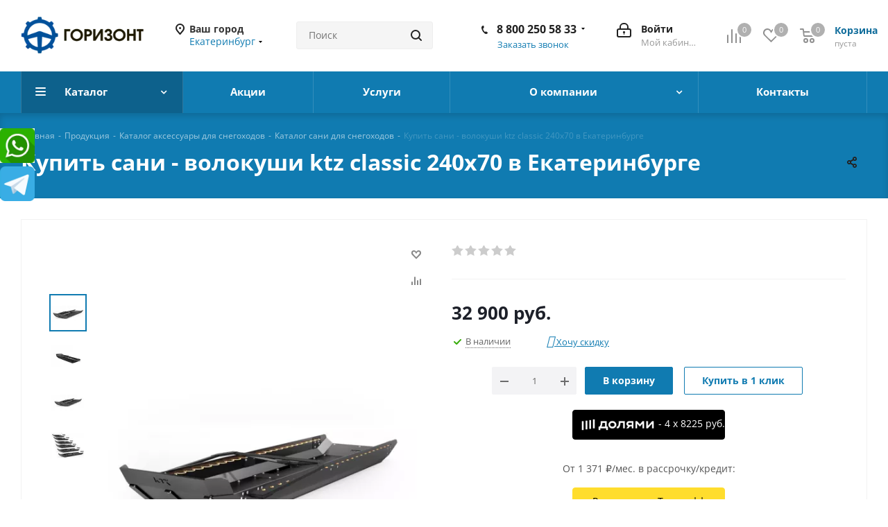

--- FILE ---
content_type: text/html; charset=UTF-8
request_url: https://gorizont-ural.ru/products/aksessuary-dlya-snegokhodov/sani-dlya-snegokhodov/sani-volokushi-ktz-classic-240kh70/
body_size: 40529
content:
<!DOCTYPE html>
<html xmlns="http://www.w3.org/1999/xhtml" xml:lang="ru" lang="ru" >
<head><link rel="canonical" href="https://gorizont-ural.ru/products/aksessuary-dlya-snegokhodov/sani-dlya-snegokhodov/56845/" />
<link rel="preconnect" href="https://mc.yandex.ru/" crossorigin /><link rel="preconnect" href="https://bitrix.info/" crossorigin /><link rel="preconnect" href="https://use.fontawesome.com/" crossorigin /><link rel="preconnect" href="https://api-maps.yandex.ru/" crossorigin /><link rel="preconnect" href="https://code.jquery.com/" crossorigin /><link rel="preload" href="https://code.jquery.com/"  crossorigin="anonymous" />
	<title>Купить сани - волокуши ktz classic 240х70 в Екатеринбурге с доставкой по России. Скидки</title>
	<meta name="viewport" content="initial-scale=1.0, width=device-width" />
	<meta name="HandheldFriendly" content="true" />
	<meta name="yes" content="yes" />
	<meta name="apple-mobile-web-app-status-bar-style" content="black" />
	<meta name="SKYPE_TOOLBAR" content="SKYPE_TOOLBAR_PARSER_COMPATIBLE" />
	<meta http-equiv="Content-Type" content="text/html; charset=UTF-8" />
<meta name="keywords" content="купить сани - волокуши ktz classic 240х70, заказать сани - волокуши ktz classic 240х70, стоимость сани - волокуши ktz classic 240х70, цена сани - волокуши ktz classic 240х70, где купить сани - волокуши ktz classic 240х70, доставка сани - волокуши ktz classic 240х70, новые сани - волокуши ktz classic 240х70, сани - волокуши ktz classic 240х70 в екатеринбурге,  сани - волокуши ktz classic 240х70 с доставкой,  сани - волокуши ktz classic 240х70 у официального диллера, сани - волокуши ktz classic 240х70 в наличии" />
<meta name="description" content="Сани - волокуши KTZ Classic 240х70 в наличии и под заказ. Доставка по России. Официальная гарантия, скидки на сани - волокуши ktz classic 240х70. Фото, характеристики, видео, отзывы владельцев" />

<script data-skip-moving="true">(function(w, d) {var v = w.frameCacheVars = {"CACHE_MODE":"HTMLCACHE","storageBlocks":[],"dynamicBlocks":{"WIklcT":"68b329da9893","basketitems-component-block":"d41d8cd98f00","header-regionality-block":"78189c6d29cf","header-basket-with-compare-block1":"d41d8cd98f00","header-auth-block1":"d41d8cd98f00","header-allphones-block1":"b0ccf9352e31","header-auth-block2":"d41d8cd98f00","header-basket-with-compare-block2":"d41d8cd98f00","header-basket-with-compare-block3":"d41d8cd98f00","header-auth-block3":"d41d8cd98f00","mobile-region-block1":"d41d8cd98f00","dv_56845":"7b206e701427","qepX1R":"368e76c7f233","area":"d41d8cd98f00","4enrz3":"d41d8cd98f00","form-block20":"d41d8cd98f00","6zLbbW":"5e732a1878be","KSBlai":"d41d8cd98f00","des":"d41d8cd98f00","IzufVt":"71d10e994bb1","header-allphones-block2":"439bc988afa5","email-block1":"3b7d3f19ae21","address-block1":"1c1cd0218565","basketitems-block":"d41d8cd98f00","all-basketitems-block":"d41d8cd98f00"},"AUTO_UPDATE":true,"AUTO_UPDATE_TTL":120,"version":2};var inv = false;if (v.AUTO_UPDATE === false){if (v.AUTO_UPDATE_TTL && v.AUTO_UPDATE_TTL > 0){var lm = Date.parse(d.lastModified);if (!isNaN(lm)){var td = new Date().getTime();if ((lm + v.AUTO_UPDATE_TTL * 1000) >= td){w.frameRequestStart = false;w.preventAutoUpdate = true;return;}inv = true;}}else{w.frameRequestStart = false;w.preventAutoUpdate = true;return;}}var r = w.XMLHttpRequest ? new XMLHttpRequest() : (w.ActiveXObject ? new w.ActiveXObject("Microsoft.XMLHTTP") : null);if (!r) { return; }w.frameRequestStart = true;var m = v.CACHE_MODE; var l = w.location; var x = new Date().getTime();var q = "?bxrand=" + x + (l.search.length > 0 ? "&" + l.search.substring(1) : "");var u = l.protocol + "//" + l.host + l.pathname + q;r.open("GET", u, true);r.setRequestHeader("BX-ACTION-TYPE", "get_dynamic");r.setRequestHeader("X-Bitrix-Composite", "get_dynamic");r.setRequestHeader("BX-CACHE-MODE", m);r.setRequestHeader("BX-CACHE-BLOCKS", v.dynamicBlocks ? JSON.stringify(v.dynamicBlocks) : "");if (inv){r.setRequestHeader("BX-INVALIDATE-CACHE", "Y");}try { r.setRequestHeader("BX-REF", d.referrer || "");} catch(e) {}if (m === "APPCACHE"){r.setRequestHeader("BX-APPCACHE-PARAMS", JSON.stringify(v.PARAMS));r.setRequestHeader("BX-APPCACHE-URL", v.PAGE_URL ? v.PAGE_URL : "");}r.onreadystatechange = function() {if (r.readyState != 4) { return; }var a = r.getResponseHeader("BX-RAND");var b = w.BX && w.BX.frameCache ? w.BX.frameCache : false;if (a != x || !((r.status >= 200 && r.status < 300) || r.status === 304 || r.status === 1223 || r.status === 0)){var f = {error:true, reason:a!=x?"bad_rand":"bad_status", url:u, xhr:r, status:r.status};if (w.BX && w.BX.ready && b){BX.ready(function() {setTimeout(function(){BX.onCustomEvent("onFrameDataRequestFail", [f]);}, 0);});}w.frameRequestFail = f;return;}if (b){b.onFrameDataReceived(r.responseText);if (!w.frameUpdateInvoked){b.update(false);}w.frameUpdateInvoked = true;}else{w.frameDataString = r.responseText;}};r.send();var p = w.performance;if (p && p.addEventListener && p.getEntries && p.setResourceTimingBufferSize){var e = 'resourcetimingbufferfull';var h = function() {if (w.BX && w.BX.frameCache && w.BX.frameCache.frameDataInserted){p.removeEventListener(e, h);}else {p.setResourceTimingBufferSize(p.getEntries().length + 50);}};p.addEventListener(e, h);}})(window, document);</script>
<script data-skip-moving="true">(function(w, d, n) {var cl = "bx-core";var ht = d.documentElement;var htc = ht ? ht.className : undefined;if (htc === undefined || htc.indexOf(cl) !== -1){return;}var ua = n.userAgent;if (/(iPad;)|(iPhone;)/i.test(ua)){cl += " bx-ios";}else if (/Windows/i.test(ua)){cl += ' bx-win';}else if (/Macintosh/i.test(ua)){cl += " bx-mac";}else if (/Linux/i.test(ua) && !/Android/i.test(ua)){cl += " bx-linux";}else if (/Android/i.test(ua)){cl += " bx-android";}cl += (/(ipad|iphone|android|mobile|touch)/i.test(ua) ? " bx-touch" : " bx-no-touch");cl += w.devicePixelRatio && w.devicePixelRatio >= 2? " bx-retina": " bx-no-retina";if (/AppleWebKit/.test(ua)){cl += " bx-chrome";}else if (/Opera/.test(ua)){cl += " bx-opera";}else if (/Firefox/.test(ua)){cl += " bx-firefox";}ht.className = htc ? htc + " " + cl : cl;})(window, document, navigator);</script>














































<script type="extension/settings" data-extension="ui.entity-selector">{"extensions":["catalog.entity-selector","highloadblock.entity-selector","landing.entity-selector","seo.entity-selector"]}</script>
<script type="extension/settings" data-extension="catalog.entity-selector">{"entities":[{"id":"product","options":{"dynamicLoad":true,"dynamicSearch":true,"searchFields":[{"name":"supertitle","type":"string","system":true},{"name":"SEARCH_PROPERTIES","type":"string"},{"name":"PREVIEW_TEXT","type":"string"},{"name":"DETAIL_TEXT","type":"string"},{"name":"PARENT_NAME","type":"string"},{"name":"PARENT_SEARCH_PROPERTIES","type":"string"},{"name":"PARENT_PREVIEW_TEXT","type":"string"},{"name":"PARENT_DETAIL_TEXT","type":"string"}],"itemOptions":{"default":{"avatar":"\/bitrix\/js\/catalog\/entity-selector\/src\/images\/product.svg","captionOptions":{"fitContent":true,"maxWidth":150}}}}},{"id":"product_variation","options":{"dynamicLoad":false,"dynamicSearch":true,"searchFields":[{"name":"supertitle","type":"string","system":true},{"name":"SEARCH_PROPERTIES","type":"string"},{"name":"PREVIEW_TEXT","type":"string"},{"name":"DETAIL_TEXT","type":"string"},{"name":"PARENT_NAME","type":"string"},{"name":"PARENT_SEARCH_PROPERTIES","type":"string"},{"name":"PARENT_PREVIEW_TEXT","type":"string"},{"name":"PARENT_DETAIL_TEXT","type":"string"}],"itemOptions":{"default":{"avatar":"\/bitrix\/js\/catalog\/entity-selector\/src\/images\/product.svg","captionOptions":{"fitContent":true,"maxWidth":150}}}}},{"id":"variation","options":{"dynamicLoad":true,"dynamicSearch":true,"searchFields":[{"name":"supertitle","type":"string","system":true},{"name":"SEARCH_PROPERTIES","type":"string"},{"name":"PREVIEW_TEXT","type":"string"},{"name":"DETAIL_TEXT","type":"string"},{"name":"PARENT_NAME","type":"string"},{"name":"PARENT_SEARCH_PROPERTIES","type":"string"},{"name":"PARENT_PREVIEW_TEXT","type":"string"},{"name":"PARENT_DETAIL_TEXT","type":"string"}],"itemOptions":{"default":{"avatar":"\/bitrix\/js\/catalog\/entity-selector\/src\/images\/product.svg","captionOptions":{"fitContent":true,"maxWidth":150}}}}},{"id":"store","options":{"itemOptions":{"default":{"avatar":"\/bitrix\/js\/catalog\/entity-selector\/src\/images\/store.svg"}}}},{"id":"dynamic","options":{"itemOptions":{"default":{"avatar":"\/bitrix\/js\/catalog\/entity-selector\/src\/images\/dynamic.svg"}}}},{"id":"agent-contractor-product-variation","options":{"dynamicLoad":true,"dynamicSearch":true,"searchFields":[{"name":"supertitle","type":"string","system":true},{"name":"SEARCH_PROPERTIES","type":"string"},{"name":"PREVIEW_TEXT","type":"string"},{"name":"DETAIL_TEXT","type":"string"},{"name":"PARENT_NAME","type":"string"},{"name":"PARENT_SEARCH_PROPERTIES","type":"string"},{"name":"PARENT_PREVIEW_TEXT","type":"string"},{"name":"PARENT_DETAIL_TEXT","type":"string"}],"itemOptions":{"default":{"avatar":"\/bitrix\/js\/catalog\/entity-selector\/src\/images\/product.svg","captionOptions":{"fitContent":true,"maxWidth":150}}}}},{"id":"agent-contractor-section","options":{"dynamicLoad":true,"dynamicSearch":true,"searchFields":[{"name":"supertitle","type":"string","system":true},{"name":"SEARCH_PROPERTIES","type":"string"},{"name":"PREVIEW_TEXT","type":"string"},{"name":"DETAIL_TEXT","type":"string"},{"name":"PARENT_NAME","type":"string"},{"name":"PARENT_SEARCH_PROPERTIES","type":"string"},{"name":"PARENT_PREVIEW_TEXT","type":"string"},{"name":"PARENT_DETAIL_TEXT","type":"string"}],"itemOptions":{"default":{"avatar":"\/bitrix\/js\/catalog\/entity-selector\/src\/images\/product.svg","captionOptions":{"fitContent":true,"maxWidth":150}}},"tagOptions":{"default":{"textColor":"#535c69","bgColor":"#d2f95f"}}}}]}</script>
<script type="extension/settings" data-extension="highloadblock.entity-selector">{"entities":[{"id":"highloadblock-element","options":{"dynamicLoad":true,"dynamicSearch":true}}]}</script>
<script type="extension/settings" data-extension="landing.entity-selector">{"entities":[{"id":"landing","options":{"itemOptions":{"default":{"avatarOptions":{"bgSize":"cover"}},"folder":{"avatar":"\/bitrix\/js\/landing\/entity-selector\/src\/images\/icon-folder.svg"}},"dynamicLoad":true,"dynamicSearch":true}}]}</script>
<script type="extension/settings" data-extension="main.date">{"formats":{"FORMAT_DATE":"DD.MM.YYYY","FORMAT_DATETIME":"DD.MM.YYYY HH:MI:SS","SHORT_DATE_FORMAT":"n\/j\/Y","MEDIUM_DATE_FORMAT":"M j, Y","LONG_DATE_FORMAT":"F j, Y","DAY_MONTH_FORMAT":"M j","DAY_SHORT_MONTH_FORMAT":"M j","SHORT_DAY_OF_WEEK_MONTH_FORMAT":"D, F j","SHORT_DAY_OF_WEEK_SHORT_MONTH_FORMAT":"D, M j","DAY_OF_WEEK_MONTH_FORMAT":"l, F j","FULL_DATE_FORMAT":"l, F j, Y","SHORT_TIME_FORMAT":"g:i a","LONG_TIME_FORMAT":"g:i:s a"}}</script>
<script type="extension/settings" data-extension="currency.currency-core">{"region":"ru"}</script>



<!-- BEGIN JIVOSITE CODE -->
                <!-- END JIVOSITE CODE -->

<script data-skip-moving='true'>window['asproRecaptcha'] = {params: {'recaptchaColor':'','recaptchaLogoShow':'','recaptchaSize':'','recaptchaBadge':'','recaptchaLang':'ru'},key: '6LfuUUUpAAAAAKgYHxSYbVLJiQeQSJwAMfsa4hvP',ver: '3'};</script>
<script data-skip-moving='true'>!function(c,t,n,p){function s(e){var a=t.getElementById(e);if(a&&!(a.className.indexOf("g-recaptcha")<0)&&c.grecaptcha)if("3"==c[p].ver)a.innerHTML='<textarea class="g-recaptcha-response" style="display:none;resize:0;" name="g-recaptcha-response"></textarea>',grecaptcha.ready(function(){grecaptcha.execute(c[p].key,{action:"maxscore"}).then(function(e){a.innerHTML='<textarea class="g-recaptcha-response" style="display:none;resize:0;" name="g-recaptcha-response">'+e+"</textarea>"})});else{if(a.children.length)return;var r=grecaptcha.render(e,{sitekey:c[p].key+"",theme:c[p].params.recaptchaColor+"",size:c[p].params.recaptchaSize+"",callback:"onCaptchaVerify"+c[p].params.recaptchaSize,badge:c[p].params.recaptchaBadge});$(a).attr("data-widgetid",r)}}c.onLoadRenderRecaptcha=function(){var e=[];for(var a in c[n].args)if(c[n].args.hasOwnProperty(a)){var r=c[n].args[a][0];-1==e.indexOf(r)&&(e.push(r),s(r))}c[n]=function(e){s(e)}},c[n]=c[n]||function(){var e,a,r;c[n].args=c[n].args||[],c[n].args.push(arguments),a="recaptchaApiLoader",(e=t).getElementById(a)||((r=e.createElement("script")).id=a,r.src="//www.google.com/recaptcha/api.js?hl="+c[p].params.recaptchaLang+"&onload=onLoadRenderRecaptcha&render="+("3"==c[p].ver?c[p].key:"explicit"),e.head.appendChild(r))}}(window,document,"renderRecaptchaById","asproRecaptcha");</script>
<script data-skip-moving='true'>!function(){function d(a){for(var e=a;e;)if("form"===(e=e.parentNode).nodeName.toLowerCase())return e;return null}function i(a){var e=[],t=null,n=!1;void 0!==a&&(n=null!==a),t=n?a.getElementsByTagName("input"):document.getElementsByName("captcha_word");for(var r=0;r<t.length;r++)"captcha_word"===t[r].name&&e.push(t[r]);return e}function l(a){for(var e=[],t=a.getElementsByTagName("img"),n=0;n<t.length;n++)!/\/bitrix\/tools\/captcha.php\?(captcha_code|captcha_sid)=[^>]*?/i.test(t[n].src)&&"captcha"!==t[n].id||e.push(t[n]);return e}function h(a){var e="recaptcha-dynamic-"+(new Date).getTime();if(null!==document.getElementById(e)){for(var t=null;t=Math.floor(65535*Math.random()),null!==document.getElementById(e+t););e+=t}var n=document.createElement("div");n.id=e,n.className="g-recaptcha",n.attributes["data-sitekey"]=window.asproRecaptcha.key,a.parentNode&&(a.parentNode.className+=" recaptcha_text",a.parentNode.replaceChild(n,a)),"3"==window.asproRecaptcha.ver&&(a.closest(".captcha-row").style.display="none"),renderRecaptchaById(e)}function a(){for(var a,e,t,n,r=function(){var a=i(null);if(0===a.length)return[];for(var e=[],t=0;t<a.length;t++){var n=d(a[t]);null!==n&&e.push(n)}return e}(),c=0;c<r.length;c++){var o=r[c],p=i(o);if(0!==p.length){var s=l(o);if(0!==s.length){for(a=0;a<p.length;a++)h(p[a]);for(a=0;a<s.length;a++)t=s[a],n="[data-uri]",t.attributes.src=n,t.style.display="none","src"in t&&(t.parentNode&&-1===t.parentNode.className.indexOf("recaptcha_tmp_img")&&(t.parentNode.className+=" recaptcha_tmp_img"),t.src=n);e=o,"function"==typeof $&&$(e).find(".captcha-row label > span").length&&$(e).find(".captcha-row label > span").html(BX.message("RECAPTCHA_TEXT")+' <span class="star">*</span>')}}}}document.addEventListener?document.addEventListener("DOMNodeInserted",function(){try{return(function(){if("undefined"!=typeof renderRecaptchaById)for(var a=document.getElementsByClassName("g-recaptcha"),e=0;e<a.length;e++){var t=a[e];if(0===t.innerHTML.length){var n=t.id;if("string"==typeof n&&0!==n.length){if("3"==window.asproRecaptcha.ver)t.closest(".captcha-row").style.display="none";else if("function"==typeof $){var r=$(t).closest(".captcha-row");r.length&&(r.addClass(window.asproRecaptcha.params.recaptchaSize+" logo_captcha_"+window.asproRecaptcha.params.recaptchaLogoShow+" "+window.asproRecaptcha.params.recaptchaBadge),r.find(".captcha_image").addClass("recaptcha_tmp_img"),r.find(".captcha_input").addClass("recaptcha_text"),"invisible"!==window.asproRecaptcha.params.recaptchaSize&&(r.find("input.recaptcha").length||$('<input type="text" class="recaptcha" value="" />').appendTo(r)))}renderRecaptchaById(n)}}}}(),window.renderRecaptchaById&&window.asproRecaptcha&&window.asproRecaptcha.key)?(a(),!0):(console.error("Bad captcha keys or module error"),!0)}catch(a){return console.error(a),!0}},!1):console.warn("Your browser does not support dynamic ReCaptcha replacement")}();</script>
<link rel="shortcut icon" href="/favicon.gif" type="image/gif" />
<link rel="apple-touch-icon" sizes="180x180" href="/upload/CNext/f61/5ayddarc78gw30nyrfvbi5h9gg457aix/favicon.gif" />
<meta property="og:description" content="Сани - волокуши KTZ Classic 240х70 в наличии и под заказ. Доставка по России. Официальная гарантия, скидки на сани - волокуши ktz classic 240х70. Фото, характеристики, видео, отзывы владельцев" />
<meta property="og:image" content="https://gorizont-ural.ru/upload/dev2fun.imagecompress/webp/iblock/1a9/ht46gblcgz8f151oymar0u65gelj3tib/sani_volokushi_ktz_classic_240kh701.webp" />
<link rel="image_src" href="https://gorizont-ural.ru/upload/dev2fun.imagecompress/webp/iblock/1a9/ht46gblcgz8f151oymar0u65gelj3tib/sani_volokushi_ktz_classic_240kh701.webp"  />
<meta property="og:title" content="Купить сани - волокуши ktz classic 240х70 в Екатеринбурге с доставкой по России. Скидки" />
<meta property="og:type" content="website" />
<meta property="og:url" content="https://gorizont-ural.ru/products/aksessuary-dlya-snegokhodov/sani-dlya-snegokhodov/sani-volokushi-ktz-classic-240kh70/" />



		
<meta name="wot-verification" content="012e954cadac35b1bfdb"/>
<meta name="google-site-verification" content="41NeIlGthvAVaNRUrn3LvsTZrSEhBmeXVcOS-VU1ADI" />
<meta name='yandex-verification' content='5700be9b3c51324c' />


<style>
@media (min-width: 1201px) {
.banner.CROP.TOP_HEADER {background: #d0323d;color: #fff;text-align: center;padding:0px;font-size: 16px;font-weight: bold;height: 80px;}
}
    
@media (max-width: 1200px) {
.banner.CROP.TOP_HEADER {background: #d0323d;color: #fff;text-align: center;padding:0px;font-size: 12px;font-weight: bold;height: 105px;}
}
</style>
<link rel="preload" href="/bitrix/cache/css/s1_cssinliner_314/united/b6081cde85ccb6a16b5d142310724d25.css" as="style"><link href="/bitrix/cache/css/s1_cssinliner_314/united/b6081cde85ccb6a16b5d142310724d25.css"  rel="stylesheet" />
</head>
<body class="site_s1 fill_bg_n " id="main">
<div class="side-action" style="width:0;">
<noindex>
<!--<div style="margin-top:170px;"><a href="viber://chat?number=%2B79120455173" rel="nofollow"><img data-lazyload class="lazyload" src="[data-uri]" data-src="/upload/dev2fun.imagecompress/webp/img/viber.webp" widht="50" height="50"/></a></div>-->
<div style="padding-top: 5px;"><a href="https://wa.me/79120455173" rel="nofollow"><img data-lazyload class="lazyload" src="[data-uri]" data-src="/upload/dev2fun.imagecompress/webp/img/whatsapp.webp" widht="50" height="50"/></a></div>
<div style="padding-top: 5px;"><a href="https://tlgg.ru/79120455173" rel="nofollow"><img data-lazyload class="lazyload" src="[data-uri]" data-src="/upload/dev2fun.imagecompress/webp/img/tgi.webp" widht="50" height="50"/></a></div>
</noindex>
</div>

<div id="panel"></div>
	
	<div id="bxdynamic_WIklcT_start" style="display:none"></div>
<div id="bxdynamic_WIklcT_end" style="display:none"></div>				<div id="bxdynamic_basketitems-component-block_start" style="display:none"></div><div id="bxdynamic_basketitems-component-block_end" style="display:none"></div>				
		
					
 

	<div class="wrapper1  catalog_page basket_normal basket_fill_DARK side_LEFT catalog_icons_Y banner_auto with_fast_view mheader-v1 header-v3 regions_Y fill_N footer-v2 front-vindex1 mfixed_Y mfixed_view_always title-v4 with_phones ce_cmp with_lazy store_LIST_AMOUNT">
				<div class="header_wrap visible-lg visible-md title-v4">
			<header id="header">
				<div class="header-v4 header-wrapper">
	<div class="logo_and_menu-row">
		<div class="logo-row">
			<div class="maxwidth-theme">
				<div class="row">
					<div class="logo-block col-md-2 col-sm-3">
						<div class="logo">
							<a href="/"><img src="/upload/dev2fun.imagecompress/webp/CNext/b92/6xw2ij9djqmy4fq3kuavwy9uzna2eu4p/gorizont_ural.ru.webp" alt="Интернет-магазин водомоторной и мототехники с доставкой по России" title="Интернет-магазин водомоторной и мототехники с доставкой по России" data-src="" /></a>						</div>
					</div>
											<div class="inline-block pull-left">
							<div class="top-description">
								<div id="bxdynamic_header-regionality-block_start" style="display:none"></div>					<div class="region_wrapper">
			<div class="city_title">Ваш город</div>
			<div class="js_city_chooser colored" data-event="jqm" data-name="city_chooser" data-param-url="%2Fproducts%2Faksessuary-dlya-snegokhodov%2Fsani-dlya-snegokhodov%2Fsani-volokushi-ktz-classic-240kh70%2F" data-param-form_id="city_chooser">
				<span>Екатеринбург</span><span class="arrow"><i></i></span>
			</div>
					</div>
	<div id="bxdynamic_header-regionality-block_end" style="display:none"></div>							</div>
						</div>
										<div class="col-md-2 col-lg-2 search_wrap">
						<div class="search-block inner-table-block">
											<div class="search-wrapper">
				<div id="title-search_fixed">
					<form action="/products/" class="search">
						<div class="search-input-div">
							<input class="search-input" id="title-search-input_fixed" type="text" name="q" value="" placeholder="Поиск" size="20" maxlength="50" autocomplete="off" />
						</div>
						<div class="search-button-div">
							<button class="btn btn-search" type="submit" name="s" value="Найти"><i class="svg svg-search svg-black"></i></button>
							<span class="close-block inline-search-hide"><span class="svg svg-close close-icons"></span></span>
						</div>
					</form>
				</div>
			</div>
							</div>
					</div>
					<div class="right-icons pull-right">
						<div class="pull-right block-link">
														<div id="bxdynamic_header-basket-with-compare-block1_start" style="display:none"></div><div id="bxdynamic_header-basket-with-compare-block1_end" style="display:none"></div>									</div>
						<div class="pull-right">
							<div class="wrap_icon inner-table-block">
								
		<div id="bxdynamic_header-auth-block1_start" style="display:none"></div><div id="bxdynamic_header-auth-block1_end" style="display:none"></div>
								</div>
						</div>
													<div class="pull-right">
								<div class="wrap_icon inner-table-block">
									<div class="phone-block">
										<div id="bxdynamic_header-allphones-block1_start" style="display:none"></div>											<div class="phone with_dropdown">
				<i class="svg svg-phone"></i>
				<a rel="nofollow" href="tel:88002505833">8 800 250 58 33</a>
									<div class="dropdown scrollbar">
						<div class="wrap">
																							<div class="more_phone">
								    <a class="no-decript" rel="nofollow" href="tel:89120455173">8 (912) 045-51-73</a>
								</div>
													</div>
					</div>
							</div>
							<div id="bxdynamic_header-allphones-block1_end" style="display:none"></div>																					<div class="callback-block">
												<span class="animate-load twosmallfont colored" data-event="jqm" data-param-form_id="CALLBACK" data-name="callback">Заказать звонок</span>
											</div>
																			</div>
								</div>
							</div>
											</div>
				</div>
			</div>
		</div>	</div>
	<div class="menu-row middle-block bgcolored">
		<div class="maxwidth-theme">
			<div class="row">
				<div class="col-md-12">
					<div class="menu-only">
						<nav class="mega-menu sliced">
										<div class="table-menu ">
		<table>
			<tr>
									
										<td class="menu-item unvisible dropdown catalog wide_menu  active">
						<div class="wrap">
							<a class="dropdown-toggle" href="/products/">
								<div>
																		Каталог									<div class="line-wrapper"><span class="line"></span></div>
								</div>
							</a>
															<span class="tail"></span>
								<div class="dropdown-menu long-menu-items">
																			<div class="menu-navigation">
											<div class="menu-navigation__sections-wrapper">
												<div class="customScrollbar scrollbar">
													<div class="menu-navigation__sections">
																													<div class="menu-navigation__sections-item">
																
																<a
																	href="/products/kvadrotsikly/"
																	class="menu-navigation__sections-item-link font_xs menu-navigation__sections-item-link--fa dark_link "
																>
																																		<span class="menu-navigation__sections-item-link-inner">
																																				<span class="name">Квадроциклы </span>
																	</span>
																</a>
															</div>
																													<div class="menu-navigation__sections-item">
																
																<a
																	href="/products/polipropilenovye-lodki/"
																	class="menu-navigation__sections-item-link font_xs menu-navigation__sections-item-link--fa dark_link "
																>
																																		<span class="menu-navigation__sections-item-link-inner">
																																				<span class="name">Полипропиленовые катера и лодки </span>
																	</span>
																</a>
															</div>
																													<div class="menu-navigation__sections-item">
																
																<a
																	href="/products/ekholoty-lowrance/"
																	class="menu-navigation__sections-item-link font_xs menu-navigation__sections-item-link--fa dark_link "
																>
																																		<span class="menu-navigation__sections-item-link-inner">
																																				<span class="name">Эхолоты Lowrance</span>
																	</span>
																</a>
															</div>
																													<div class="menu-navigation__sections-item">
																
																<a
																	href="/products/lodochnye-elektromotory/"
																	class="menu-navigation__sections-item-link font_xs menu-navigation__sections-item-link--fa dark_link  menu-navigation__sections-item-dropdown"
																>
																																																																					<span class="menu-navigation__sections-item-link-inner">
																																				<span class="name">GPS якоря, лодочные электромоторы</span>
																	</span>
																</a>
															</div>
																													<div class="menu-navigation__sections-item">
																
																<a
																	href="/products/motobloki-linstor-i-oborudovanie/"
																	class="menu-navigation__sections-item-link font_xs menu-navigation__sections-item-link--fa dark_link "
																>
																																		<span class="menu-navigation__sections-item-link-inner">
																																				<span class="name">Мотоблоки Linstor и оборудование</span>
																	</span>
																</a>
															</div>
																													<div class="menu-navigation__sections-item">
																
																<a
																	href="/products/snegokhody/"
																	class="menu-navigation__sections-item-link font_xs menu-navigation__sections-item-link--fa dark_link "
																>
																																		<span class="menu-navigation__sections-item-link-inner">
																																				<span class="name">Снегоходы и мотобуксировщики</span>
																	</span>
																</a>
															</div>
																													<div class="menu-navigation__sections-item">
																
																<a
																	href="/products/lodochnye-motory/"
																	class="menu-navigation__sections-item-link font_xs menu-navigation__sections-item-link--fa dark_link  menu-navigation__sections-item-dropdown"
																>
																																																																					<span class="menu-navigation__sections-item-link-inner">
																																				<span class="name">Лодочные моторы</span>
																	</span>
																</a>
															</div>
																													<div class="menu-navigation__sections-item">
																
																<a
																	href="/products/naduvnye-lodki-pvkh/"
																	class="menu-navigation__sections-item-link font_xs menu-navigation__sections-item-link--fa dark_link "
																>
																																		<span class="menu-navigation__sections-item-link-inner">
																																				<span class="name">Надувные лодки ПВХ</span>
																	</span>
																</a>
															</div>
																													<div class="menu-navigation__sections-item">
																
																<a
																	href="/products/pritsepy/"
																	class="menu-navigation__sections-item-link font_xs menu-navigation__sections-item-link--fa dark_link "
																>
																																		<span class="menu-navigation__sections-item-link-inner">
																																				<span class="name">Прицепы</span>
																	</span>
																</a>
															</div>
																													<div class="menu-navigation__sections-item">
																
																<a
																	href="/products/mopedy/"
																	class="menu-navigation__sections-item-link font_xs menu-navigation__sections-item-link--fa dark_link "
																>
																																		<span class="menu-navigation__sections-item-link-inner">
																																				<span class="name">Мопеды</span>
																	</span>
																</a>
															</div>
																													<div class="menu-navigation__sections-item">
																
																<a
																	href="/products/mototsikly/"
																	class="menu-navigation__sections-item-link font_xs menu-navigation__sections-item-link--fa dark_link  menu-navigation__sections-item-dropdown"
																>
																																																																					<span class="menu-navigation__sections-item-link-inner">
																																				<span class="name">Мотоциклы</span>
																	</span>
																</a>
															</div>
																													<div class="menu-navigation__sections-item">
																
																<a
																	href="/products/pitbayki/"
																	class="menu-navigation__sections-item-link font_xs menu-navigation__sections-item-link--fa dark_link "
																>
																																		<span class="menu-navigation__sections-item-link-inner">
																																				<span class="name">Питбайки</span>
																	</span>
																</a>
															</div>
																													<div class="menu-navigation__sections-item">
																
																<a
																	href="/products/skutery/"
																	class="menu-navigation__sections-item-link font_xs menu-navigation__sections-item-link--fa dark_link "
																>
																																		<span class="menu-navigation__sections-item-link-inner">
																																				<span class="name">Скутеры </span>
																	</span>
																</a>
															</div>
																													<div class="menu-navigation__sections-item">
																
																<a
																	href="/products/zimnyaya-mototekhnika/"
																	class="menu-navigation__sections-item-link font_xs menu-navigation__sections-item-link--fa dark_link  menu-navigation__sections-item-dropdown"
																>
																																																																					<span class="menu-navigation__sections-item-link-inner">
																																				<span class="name">Зимняя мототехника</span>
																	</span>
																</a>
															</div>
																													<div class="menu-navigation__sections-item">
																
																<a
																	href="/products/4kh4-off-road/"
																	class="menu-navigation__sections-item-link font_xs menu-navigation__sections-item-link--fa dark_link  menu-navigation__sections-item-dropdown"
																>
																																																																					<span class="menu-navigation__sections-item-link-inner">
																																				<span class="name">4Х4 OFF ROAD</span>
																	</span>
																</a>
															</div>
																													<div class="menu-navigation__sections-item">
																
																<a
																	href="/products/palatki-dlya-zimney-rybalki/"
																	class="menu-navigation__sections-item-link font_xs menu-navigation__sections-item-link--fa dark_link "
																>
																																		<span class="menu-navigation__sections-item-link-inner">
																																				<span class="name">Палатки для зимней рыбалки и аксессуары</span>
																	</span>
																</a>
															</div>
																													<div class="menu-navigation__sections-item">
																
																<a
																	href="/products/sup-board-sup-doski/"
																	class="menu-navigation__sections-item-link font_xs menu-navigation__sections-item-link--fa dark_link "
																>
																																		<span class="menu-navigation__sections-item-link-inner">
																																				<span class="name">SUP-board (SUP доски)</span>
																	</span>
																</a>
															</div>
																													<div class="menu-navigation__sections-item">
																
																<a
																	href="/products/miniekskovatory/"
																	class="menu-navigation__sections-item-link font_xs menu-navigation__sections-item-link--fa dark_link "
																>
																																		<span class="menu-navigation__sections-item-link-inner">
																																				<span class="name">Миниэксковаторы</span>
																	</span>
																</a>
															</div>
																													<div class="menu-navigation__sections-item">
																
																<a
																	href="/products/services/"
																	class="menu-navigation__sections-item-link font_xs menu-navigation__sections-item-link--fa dark_link "
																>
																																		<span class="menu-navigation__sections-item-link-inner">
																																				<span class="name">Услуги</span>
																	</span>
																</a>
															</div>
																													<div class="menu-navigation__sections-item">
																
																<a
																	href="/products/aksessuary-dlya-lodok-pvkh/"
																	class="menu-navigation__sections-item-link font_xs menu-navigation__sections-item-link--fa dark_link  menu-navigation__sections-item-dropdown"
																>
																																																																					<span class="menu-navigation__sections-item-link-inner">
																																				<span class="name">Аксессуары для катеров и лодок ПВХ</span>
																	</span>
																</a>
															</div>
																													<div class="menu-navigation__sections-item active">
																
																<a
																	href="/products/aksessuary-dlya-snegokhodov/"
																	class="menu-navigation__sections-item-link font_xs menu-navigation__sections-item-link--fa colored_theme_text  menu-navigation__sections-item-dropdown"
																>
																																																																					<span class="menu-navigation__sections-item-link-inner">
																																				<span class="name">Аксессуары для снегоходов</span>
																	</span>
																</a>
															</div>
																													<div class="menu-navigation__sections-item">
																
																<a
																	href="/products/aksessuary-dlya-kvadrotsiklov/"
																	class="menu-navigation__sections-item-link font_xs menu-navigation__sections-item-link--fa dark_link  menu-navigation__sections-item-dropdown"
																>
																																																																					<span class="menu-navigation__sections-item-link-inner">
																																				<span class="name">Аксессуары для квадроциклов</span>
																	</span>
																</a>
															</div>
																													<div class="menu-navigation__sections-item">
																
																<a
																	href="/products/aksessuary-dlya-lodochnykh-motorov/"
																	class="menu-navigation__sections-item-link font_xs menu-navigation__sections-item-link--fa dark_link  menu-navigation__sections-item-dropdown"
																>
																																																																					<span class="menu-navigation__sections-item-link-inner">
																																				<span class="name">Аксессуары для лодочных моторов</span>
																	</span>
																</a>
															</div>
																													<div class="menu-navigation__sections-item">
																
																<a
																	href="/products/smazochnye-materialy/"
																	class="menu-navigation__sections-item-link font_xs menu-navigation__sections-item-link--fa dark_link "
																>
																																		<span class="menu-navigation__sections-item-link-inner">
																																				<span class="name">Смазочные материалы</span>
																	</span>
																</a>
															</div>
																													<div class="menu-navigation__sections-item">
																
																<a
																	href="/part-service/"
																	class="menu-navigation__sections-item-link font_xs menu-navigation__sections-item-link--fa dark_link  menu-navigation__sections-item-dropdown"
																>
																																																																					<span class="menu-navigation__sections-item-link-inner">
																																				<span class="name">Запчасти Сервис</span>
																	</span>
																</a>
															</div>
																											</div>
												</div>
											</div>
											<div class="menu-navigation__content">
									
										<div class="customScrollbar scrollbar">
											<ul class="menu-wrapper " >
																																																			<li class="    parent-items">
																													<div class="subitems-wrapper">
																<ul class="menu-wrapper" >
																																	</ul>
															</div>
																																									</li>
																																																			<li class="    parent-items">
																													<div class="subitems-wrapper">
																<ul class="menu-wrapper" >
																																	</ul>
															</div>
																																									</li>
																																																			<li class="    parent-items">
																													<div class="subitems-wrapper">
																<ul class="menu-wrapper" >
																																	</ul>
															</div>
																																									</li>
																																																			<li class="dropdown-submenu    parent-items">
																													<div class="subitems-wrapper">
																<ul class="menu-wrapper" >
																																																					<li class="   ">
																									<a href="/products/lodochnye-elektromotory/elektromotory-condor/" title=" Электромоторы CONDOR"><span class="name"> Электромоторы CONDOR</span></a>
																							</li>
																																																					<li class="   ">
																									<a href="/products/lodochnye-elektromotory/elektromotory-haibo/" title="Электромоторы HAIBO"><span class="name">Электромоторы HAIBO</span></a>
																							</li>
																																																					<li class="   ">
																									<a href="/products/lodochnye-elektromotory/elektromotory-sea-pro/" title="Электромоторы SEA-PRO"><span class="name">Электромоторы SEA-PRO</span></a>
																							</li>
																																																					<li class="   ">
																									<a href="/products/lodochnye-elektromotory/elektromotory-s-funktsiey-yakor/" title="Электромоторы SEA-PRO с функцией якорь"><span class="name">Электромоторы SEA-PRO с функцией якорь</span></a>
																							</li>
																																																					<li class="   ">
																									<a href="/products/lodochnye-elektromotory/akkumulyatory-dlya-elektricheskikh-lodochnykh-motorov/" title="Аккумуляторы для электрических лодочных моторов"><span class="name">Аккумуляторы для электрических лодочных моторов</span></a>
																							</li>
																																	</ul>
															</div>
																																									</li>
																																																			<li class="    parent-items">
																													<div class="subitems-wrapper">
																<ul class="menu-wrapper" >
																																	</ul>
															</div>
																																									</li>
																																																			<li class="    parent-items">
																													<div class="subitems-wrapper">
																<ul class="menu-wrapper" >
																																	</ul>
															</div>
																																									</li>
																																																			<li class="dropdown-submenu show_as_block   parent-items">
																													<div class="subitems-wrapper">
																<ul class="menu-wrapper" >
																																																					<li class="dropdown-submenu   ">
																									<a href="/products/lodochnye-motory/motory-golfstream-parsun/" title="Моторы Golfstream (Parsun)"><span class="name">Моторы Golfstream (Parsun)</span><span class="arrow"><i></i></span></a>
															<ul class="dropdown-menu toggle_menu">
																	<li class="menu-item   ">
							<a href="/products/lodochnye-motory/motory-golfstream-parsun/2kh-taktnye/" title="2х Тактные"><span class="name">2х Тактные</span></a>
													</li>
																	<li class="menu-item   ">
							<a href="/products/lodochnye-motory/motory-golfstream-parsun/4x-taktnye/" title="4x Тактные"><span class="name">4x Тактные</span></a>
													</li>
														</ul>
																							</li>
																																																					<li class="   ">
																									<a href="/products/lodochnye-motory/motory-hangkai-khankay/" title="Моторы Hangkai (Ханкай)"><span class="name">Моторы Hangkai (Ханкай)</span></a>
																							</li>
																																																					<li class="   ">
																									<a href="/products/lodochnye-motory/motory-hidea-khaydi/" title="Моторы Hidea (Хайди)"><span class="name">Моторы Hidea (Хайди)</span></a>
																							</li>
																																																					<li class="   ">
																									<a href="/products/lodochnye-motory/motory-marlin-marlin/" title="Моторы Marlin (Марлин)"><span class="name">Моторы Marlin (Марлин)</span></a>
																							</li>
																																																					<li class="   ">
																									<a href="/products/lodochnye-motory/motory-sea-pro-siapro/" title="Моторы Sea Pro (СиаПро)"><span class="name">Моторы Sea Pro (СиаПро)</span></a>
																							</li>
																																																					<li class="   ">
																									<a href="/products/lodochnye-motory/motory-hdx/" title="Моторы HDX"><span class="name">Моторы HDX</span></a>
																							</li>
																																																					<li class="   ">
																									<a href="/products/lodochnye-motory/motory-seanovo-sianovo/" title="Моторы Seanovo (Сианово)"><span class="name">Моторы Seanovo (Сианово)</span></a>
																							</li>
																																																					<li class="   ">
																									<a href="/products/lodochnye-motory/motory-condor-kondor/" title="Моторы Condor (Кондор)"><span class="name">Моторы Condor (Кондор)</span></a>
																							</li>
																																																					<li class="   ">
																									<a href="/products/lodochnye-motory/motory-mercury-merkuriy/" title="Моторы Mercury (Меркурий)"><span class="name">Моторы Mercury (Меркурий)</span></a>
																							</li>
																																																					<li class="   ">
																									<a href="/products/lodochnye-motory/motory-omolon-omolon/" title="Моторы Omolon (Омолон)"><span class="name">Моторы Omolon (Омолон)</span></a>
																							</li>
																																																					<li class="   ">
																									<a href="/products/lodochnye-motory/toyama/" title="Моторы Toyama"><span class="name">Моторы Toyama</span></a>
																							</li>
																																	</ul>
															</div>
																																									</li>
																																																			<li class="    parent-items">
																													<div class="subitems-wrapper">
																<ul class="menu-wrapper" >
																																	</ul>
															</div>
																																									</li>
																																																			<li class="    parent-items">
																													<div class="subitems-wrapper">
																<ul class="menu-wrapper" >
																																	</ul>
															</div>
																																									</li>
																																																			<li class="    parent-items">
																													<div class="subitems-wrapper">
																<ul class="menu-wrapper" >
																																	</ul>
															</div>
																																									</li>
																																																			<li class="dropdown-submenu    parent-items">
																													<div class="subitems-wrapper">
																<ul class="menu-wrapper" >
																																																					<li class="   ">
																									<a href="/products/mototsikly/shlemy/" title="Шлемы"><span class="name">Шлемы</span></a>
																							</li>
																																	</ul>
															</div>
																																									</li>
																																																			<li class="    parent-items">
																													<div class="subitems-wrapper">
																<ul class="menu-wrapper" >
																																	</ul>
															</div>
																																									</li>
																																																			<li class="    parent-items">
																													<div class="subitems-wrapper">
																<ul class="menu-wrapper" >
																																	</ul>
															</div>
																																									</li>
																																																			<li class="dropdown-submenu    parent-items">
																													<div class="subitems-wrapper">
																<ul class="menu-wrapper" >
																																																					<li class="   ">
																									<a href="/products/zimnyaya-mototekhnika/motoledobury/" title="Мотоледобуры"><span class="name">Мотоледобуры</span></a>
																							</li>
																																	</ul>
															</div>
																																									</li>
																																																			<li class="dropdown-submenu    parent-items">
																													<div class="subitems-wrapper">
																<ul class="menu-wrapper" >
																																																					<li class="   ">
																									<a href="/products/4kh4-off-road/kanistry-ekstrim/" title="Канистры Экстрим "><span class="name">Канистры Экстрим </span></a>
																							</li>
																																																					<li class="   ">
																									<a href="/products/4kh4-off-road/lebedki-elektricheskie/" title="Лебедки электрические"><span class="name">Лебедки электрические</span></a>
																							</li>
																																	</ul>
															</div>
																																									</li>
																																																			<li class="    parent-items">
																													<div class="subitems-wrapper">
																<ul class="menu-wrapper" >
																																	</ul>
															</div>
																																									</li>
																																																			<li class="    parent-items">
																													<div class="subitems-wrapper">
																<ul class="menu-wrapper" >
																																	</ul>
															</div>
																																									</li>
																																																			<li class="    parent-items">
																													<div class="subitems-wrapper">
																<ul class="menu-wrapper" >
																																	</ul>
															</div>
																																									</li>
																																																			<li class="    parent-items">
																													<div class="subitems-wrapper">
																<ul class="menu-wrapper" >
																																	</ul>
															</div>
																																									</li>
																																																			<li class="dropdown-submenu    parent-items">
																													<div class="subitems-wrapper">
																<ul class="menu-wrapper" >
																																																					<li class="   ">
																									<a href="/products/aksessuary-dlya-lodok-pvkh/nasosy-dlya-naduvnykh-lodok/" title="Насосы для надувных лодок"><span class="name">Насосы для надувных лодок</span></a>
																							</li>
																																	</ul>
															</div>
																																									</li>
																																																			<li class="dropdown-submenu  active  parent-items">
																													<div class="subitems-wrapper">
																<ul class="menu-wrapper" >
																																																					<li class="   ">
																									<a href="/products/aksessuary-dlya-snegokhodov/gusenitsy-composit-dlya-snegokhodov-yamaha-arctic-cat-polaris-lynx-ski-doo-tayga-buran/" title="Гусеницы Composit для снегоходов Yamaha, Arctic Cat, Polaris, Lynx, Ski-Doo, Тайга, Буран"><span class="name">Гусеницы Composit для снегоходов Yamaha, Arctic Cat, Polaris, Lynx, Ski-Doo, Тайга, Буран</span></a>
																							</li>
																																																					<li class="  active ">
																									<a href="/products/aksessuary-dlya-snegokhodov/sani-dlya-snegokhodov/" title="Сани для снегоходов "><span class="name">Сани для снегоходов </span></a>
																							</li>
																																																					<li class="   ">
																									<a href="/products/aksessuary-dlya-snegokhodov/sumki-bagazhnye-kofry-chekhly-dlya-snegokhodov/" title="Сумки багажные Кофры Чехлы для снегоходов"><span class="name">Сумки багажные Кофры Чехлы для снегоходов</span></a>
																							</li>
																																	</ul>
															</div>
																																									</li>
																																																			<li class="dropdown-submenu    parent-items">
																													<div class="subitems-wrapper">
																<ul class="menu-wrapper" >
																																																					<li class="   ">
																									<a href="/products/aksessuary-dlya-kvadrotsiklov/zashchity-dlya-kvadrotsiklov-pe-hwu/" title="Защиты для квадроциклов PE-HWU"><span class="name">Защиты для квадроциклов PE-HWU</span></a>
																							</li>
																																	</ul>
															</div>
																																									</li>
																																																			<li class="dropdown-submenu    parent-items">
																													<div class="subitems-wrapper">
																<ul class="menu-wrapper" >
																																																					<li class="   ">
																									<a href="/products/aksessuary-dlya-lodochnykh-motorov/vinty-dlya-lodochnykh-motorov/" title="Винты для лодочных моторов"><span class="name">Винты для лодочных моторов</span></a>
																							</li>
																																																					<li class="   ">
																									<a href="/products/aksessuary-dlya-lodochnykh-motorov/vodozaborniki-motory-vodomet/" title="Водозаборники (моторы водомет)"><span class="name">Водозаборники (моторы водомет)</span></a>
																							</li>
																																																					<li class="   ">
																									<a href="/products/aksessuary-dlya-lodochnykh-motorov/kompozitnye-vinty/" title="Композитные винты"><span class="name">Композитные винты</span></a>
																							</li>
																																																					<li class="   ">
																									<a href="/products/aksessuary-dlya-lodochnykh-motorov/chekhly-dlya-lodochnykh-motorov/" title="Чехлы для лодочных моторов"><span class="name">Чехлы для лодочных моторов</span></a>
																							</li>
																																	</ul>
															</div>
																																									</li>
																																																			<li class="    parent-items">
																													<div class="subitems-wrapper">
																<ul class="menu-wrapper" >
																																	</ul>
															</div>
																																									</li>
																																																			<li class="dropdown-submenu    parent-items">
																													<div class="subitems-wrapper">
																<ul class="menu-wrapper" >
																																																					<li class="   ">
																									<a href="/part-service/index.php" title="Сервис"><span class="name">Сервис</span></a>
																							</li>
																																																					<li class="   ">
																									<a href="/part-service/part-order.php" title="Заказ запчастей"><span class="name">Заказ запчастей</span></a>
																							</li>
																																	</ul>
															</div>
																																									</li>
																							</ul>
										</div>

																				</div>
										</div>
									
								</div>
													</div>
					</td>
									
										<td class="menu-item unvisible    ">
						<div class="wrap">
							<a class="" href="/sale/">
								<div>
																		Акции									<div class="line-wrapper"><span class="line"></span></div>
								</div>
							</a>
													</div>
					</td>
									
										<td class="menu-item unvisible    ">
						<div class="wrap">
							<a class="" href="/services/">
								<div>
																		Услуги									<div class="line-wrapper"><span class="line"></span></div>
								</div>
							</a>
													</div>
					</td>
									
										<td class="menu-item unvisible dropdown   ">
						<div class="wrap">
							<a class="dropdown-toggle" href="/company/">
								<div>
																		О компании									<div class="line-wrapper"><span class="line"></span></div>
								</div>
							</a>
															<span class="tail"></span>
								<div class="dropdown-menu ">
									
										<div class="customScrollbar scrollbar">
											<ul class="menu-wrapper " >
																																																			<li class="    parent-items">
																																			<a href="/company/index.php" title="Компания"><span class="name">Компания</span></a>
																																														</li>
																																																			<li class="    parent-items">
																																			<a href="/pokupatel/delivery.php" title="Оперативная доставка"><span class="name">Оперативная доставка</span></a>
																																														</li>
																																																			<li class="    parent-items">
																																			<a href="/pokupatel/pay.php" title="Удобная оплата"><span class="name">Удобная оплата</span></a>
																																														</li>
																																																			<li class="    parent-items">
																																			<a href="/pokupatel/credit.php" title="Покупка в кредит"><span class="name">Покупка в кредит</span></a>
																																														</li>
																																																			<li class="    parent-items">
																																			<a href="/company/vozvrat-i-obmen.php" title="Возврат и обмен"><span class="name">Возврат и обмен</span></a>
																																														</li>
																																																			<li class="    parent-items">
																																			<a href="/pokupatel/how_to.php" title="Как сделать заказ"><span class="name">Как сделать заказ</span></a>
																																														</li>
																							</ul>
										</div>

									
								</div>
													</div>
					</td>
									
										<td class="menu-item unvisible    ">
						<div class="wrap">
							<a class="" href="/contacts/">
								<div>
																		Контакты									<div class="line-wrapper"><span class="line"></span></div>
								</div>
							</a>
													</div>
					</td>
				
				<td class="menu-item dropdown js-dropdown nosave unvisible">
					<div class="wrap">
						<a class="dropdown-toggle more-items" href="#">
							<span>Ещё</span>
						</a>
						<span class="tail"></span>
						<ul class="dropdown-menu"></ul>
					</div>
				</td>

			</tr>
		</table>
	</div>
						</nav>
					</div>
				</div>
			</div>
		</div>
	</div>
	<div class="line-row visible-xs"></div>
</div>			</header>
		</div>
					<div id="headerfixed">
				<div class="maxwidth-theme">
	<div class="logo-row v2 row margin0 menu-row">
		<div class="inner-table-block nopadding logo-block">
			<div class="logo">
				<a href="/"><img src="/upload/dev2fun.imagecompress/webp/CNext/ec3/xehvv808mszh0y2uygrq4fy7h2gbwfsb/gorizont_ural.ru.webp" alt="Интернет-магазин водомоторной и мототехники с доставкой по России" title="Интернет-магазин водомоторной и мототехники с доставкой по России" data-src="" /></a>			</div>
		</div>
		<div class="inner-table-block menu-block">
			<div class="navs table-menu js-nav">
								<nav class="mega-menu sliced">
					<!-- noindex -->
							<div class="table-menu ">
		<table>
			<tr>
									
										<td class="menu-item unvisible dropdown catalog wide_menu  active">
						<div class="wrap">
							<a class="dropdown-toggle" href="/products/">
								<div>
																		Каталог									<div class="line-wrapper"><span class="line"></span></div>
								</div>
							</a>
															<span class="tail"></span>
								<div class="dropdown-menu long-menu-items">
																			<div class="menu-navigation">
											<div class="menu-navigation__sections-wrapper">
												<div class="customScrollbar scrollbar">
													<div class="menu-navigation__sections">
																													<div class="menu-navigation__sections-item">
																
																<a
																	href="/products/kvadrotsikly/"
																	class="menu-navigation__sections-item-link font_xs menu-navigation__sections-item-link--fa dark_link "
																>
																																		<span class="menu-navigation__sections-item-link-inner">
																																				<span class="name">Квадроциклы </span>
																	</span>
																</a>
															</div>
																													<div class="menu-navigation__sections-item">
																
																<a
																	href="/products/polipropilenovye-lodki/"
																	class="menu-navigation__sections-item-link font_xs menu-navigation__sections-item-link--fa dark_link "
																>
																																		<span class="menu-navigation__sections-item-link-inner">
																																				<span class="name">Полипропиленовые катера и лодки </span>
																	</span>
																</a>
															</div>
																													<div class="menu-navigation__sections-item">
																
																<a
																	href="/products/ekholoty-lowrance/"
																	class="menu-navigation__sections-item-link font_xs menu-navigation__sections-item-link--fa dark_link "
																>
																																		<span class="menu-navigation__sections-item-link-inner">
																																				<span class="name">Эхолоты Lowrance</span>
																	</span>
																</a>
															</div>
																													<div class="menu-navigation__sections-item">
																
																<a
																	href="/products/lodochnye-elektromotory/"
																	class="menu-navigation__sections-item-link font_xs menu-navigation__sections-item-link--fa dark_link  menu-navigation__sections-item-dropdown"
																>
																																																																					<span class="menu-navigation__sections-item-link-inner">
																																				<span class="name">GPS якоря, лодочные электромоторы</span>
																	</span>
																</a>
															</div>
																													<div class="menu-navigation__sections-item">
																
																<a
																	href="/products/motobloki-linstor-i-oborudovanie/"
																	class="menu-navigation__sections-item-link font_xs menu-navigation__sections-item-link--fa dark_link "
																>
																																		<span class="menu-navigation__sections-item-link-inner">
																																				<span class="name">Мотоблоки Linstor и оборудование</span>
																	</span>
																</a>
															</div>
																													<div class="menu-navigation__sections-item">
																
																<a
																	href="/products/snegokhody/"
																	class="menu-navigation__sections-item-link font_xs menu-navigation__sections-item-link--fa dark_link "
																>
																																		<span class="menu-navigation__sections-item-link-inner">
																																				<span class="name">Снегоходы и мотобуксировщики</span>
																	</span>
																</a>
															</div>
																													<div class="menu-navigation__sections-item">
																
																<a
																	href="/products/lodochnye-motory/"
																	class="menu-navigation__sections-item-link font_xs menu-navigation__sections-item-link--fa dark_link  menu-navigation__sections-item-dropdown"
																>
																																																																					<span class="menu-navigation__sections-item-link-inner">
																																				<span class="name">Лодочные моторы</span>
																	</span>
																</a>
															</div>
																													<div class="menu-navigation__sections-item">
																
																<a
																	href="/products/naduvnye-lodki-pvkh/"
																	class="menu-navigation__sections-item-link font_xs menu-navigation__sections-item-link--fa dark_link "
																>
																																		<span class="menu-navigation__sections-item-link-inner">
																																				<span class="name">Надувные лодки ПВХ</span>
																	</span>
																</a>
															</div>
																													<div class="menu-navigation__sections-item">
																
																<a
																	href="/products/pritsepy/"
																	class="menu-navigation__sections-item-link font_xs menu-navigation__sections-item-link--fa dark_link "
																>
																																		<span class="menu-navigation__sections-item-link-inner">
																																				<span class="name">Прицепы</span>
																	</span>
																</a>
															</div>
																													<div class="menu-navigation__sections-item">
																
																<a
																	href="/products/mopedy/"
																	class="menu-navigation__sections-item-link font_xs menu-navigation__sections-item-link--fa dark_link "
																>
																																		<span class="menu-navigation__sections-item-link-inner">
																																				<span class="name">Мопеды</span>
																	</span>
																</a>
															</div>
																													<div class="menu-navigation__sections-item">
																
																<a
																	href="/products/mototsikly/"
																	class="menu-navigation__sections-item-link font_xs menu-navigation__sections-item-link--fa dark_link  menu-navigation__sections-item-dropdown"
																>
																																																																					<span class="menu-navigation__sections-item-link-inner">
																																				<span class="name">Мотоциклы</span>
																	</span>
																</a>
															</div>
																													<div class="menu-navigation__sections-item">
																
																<a
																	href="/products/pitbayki/"
																	class="menu-navigation__sections-item-link font_xs menu-navigation__sections-item-link--fa dark_link "
																>
																																		<span class="menu-navigation__sections-item-link-inner">
																																				<span class="name">Питбайки</span>
																	</span>
																</a>
															</div>
																													<div class="menu-navigation__sections-item">
																
																<a
																	href="/products/skutery/"
																	class="menu-navigation__sections-item-link font_xs menu-navigation__sections-item-link--fa dark_link "
																>
																																		<span class="menu-navigation__sections-item-link-inner">
																																				<span class="name">Скутеры </span>
																	</span>
																</a>
															</div>
																													<div class="menu-navigation__sections-item">
																
																<a
																	href="/products/zimnyaya-mototekhnika/"
																	class="menu-navigation__sections-item-link font_xs menu-navigation__sections-item-link--fa dark_link  menu-navigation__sections-item-dropdown"
																>
																																																																					<span class="menu-navigation__sections-item-link-inner">
																																				<span class="name">Зимняя мототехника</span>
																	</span>
																</a>
															</div>
																													<div class="menu-navigation__sections-item">
																
																<a
																	href="/products/4kh4-off-road/"
																	class="menu-navigation__sections-item-link font_xs menu-navigation__sections-item-link--fa dark_link  menu-navigation__sections-item-dropdown"
																>
																																																																					<span class="menu-navigation__sections-item-link-inner">
																																				<span class="name">4Х4 OFF ROAD</span>
																	</span>
																</a>
															</div>
																													<div class="menu-navigation__sections-item">
																
																<a
																	href="/products/palatki-dlya-zimney-rybalki/"
																	class="menu-navigation__sections-item-link font_xs menu-navigation__sections-item-link--fa dark_link "
																>
																																		<span class="menu-navigation__sections-item-link-inner">
																																				<span class="name">Палатки для зимней рыбалки и аксессуары</span>
																	</span>
																</a>
															</div>
																													<div class="menu-navigation__sections-item">
																
																<a
																	href="/products/sup-board-sup-doski/"
																	class="menu-navigation__sections-item-link font_xs menu-navigation__sections-item-link--fa dark_link "
																>
																																		<span class="menu-navigation__sections-item-link-inner">
																																				<span class="name">SUP-board (SUP доски)</span>
																	</span>
																</a>
															</div>
																													<div class="menu-navigation__sections-item">
																
																<a
																	href="/products/miniekskovatory/"
																	class="menu-navigation__sections-item-link font_xs menu-navigation__sections-item-link--fa dark_link "
																>
																																		<span class="menu-navigation__sections-item-link-inner">
																																				<span class="name">Миниэксковаторы</span>
																	</span>
																</a>
															</div>
																													<div class="menu-navigation__sections-item">
																
																<a
																	href="/products/services/"
																	class="menu-navigation__sections-item-link font_xs menu-navigation__sections-item-link--fa dark_link "
																>
																																		<span class="menu-navigation__sections-item-link-inner">
																																				<span class="name">Услуги</span>
																	</span>
																</a>
															</div>
																													<div class="menu-navigation__sections-item">
																
																<a
																	href="/products/aksessuary-dlya-lodok-pvkh/"
																	class="menu-navigation__sections-item-link font_xs menu-navigation__sections-item-link--fa dark_link  menu-navigation__sections-item-dropdown"
																>
																																																																					<span class="menu-navigation__sections-item-link-inner">
																																				<span class="name">Аксессуары для катеров и лодок ПВХ</span>
																	</span>
																</a>
															</div>
																													<div class="menu-navigation__sections-item active">
																
																<a
																	href="/products/aksessuary-dlya-snegokhodov/"
																	class="menu-navigation__sections-item-link font_xs menu-navigation__sections-item-link--fa colored_theme_text  menu-navigation__sections-item-dropdown"
																>
																																																																					<span class="menu-navigation__sections-item-link-inner">
																																				<span class="name">Аксессуары для снегоходов</span>
																	</span>
																</a>
															</div>
																													<div class="menu-navigation__sections-item">
																
																<a
																	href="/products/aksessuary-dlya-kvadrotsiklov/"
																	class="menu-navigation__sections-item-link font_xs menu-navigation__sections-item-link--fa dark_link  menu-navigation__sections-item-dropdown"
																>
																																																																					<span class="menu-navigation__sections-item-link-inner">
																																				<span class="name">Аксессуары для квадроциклов</span>
																	</span>
																</a>
															</div>
																													<div class="menu-navigation__sections-item">
																
																<a
																	href="/products/aksessuary-dlya-lodochnykh-motorov/"
																	class="menu-navigation__sections-item-link font_xs menu-navigation__sections-item-link--fa dark_link  menu-navigation__sections-item-dropdown"
																>
																																																																					<span class="menu-navigation__sections-item-link-inner">
																																				<span class="name">Аксессуары для лодочных моторов</span>
																	</span>
																</a>
															</div>
																													<div class="menu-navigation__sections-item">
																
																<a
																	href="/products/smazochnye-materialy/"
																	class="menu-navigation__sections-item-link font_xs menu-navigation__sections-item-link--fa dark_link "
																>
																																		<span class="menu-navigation__sections-item-link-inner">
																																				<span class="name">Смазочные материалы</span>
																	</span>
																</a>
															</div>
																													<div class="menu-navigation__sections-item">
																
																<a
																	href="/part-service/"
																	class="menu-navigation__sections-item-link font_xs menu-navigation__sections-item-link--fa dark_link  menu-navigation__sections-item-dropdown"
																>
																																																																					<span class="menu-navigation__sections-item-link-inner">
																																				<span class="name">Запчасти Сервис</span>
																	</span>
																</a>
															</div>
																											</div>
												</div>
											</div>
											<div class="menu-navigation__content">
									
										<div class="customScrollbar scrollbar">
											<ul class="menu-wrapper " >
																																																			<li class="    parent-items">
																													<div class="subitems-wrapper">
																<ul class="menu-wrapper" >
																																	</ul>
															</div>
																																									</li>
																																																			<li class="    parent-items">
																													<div class="subitems-wrapper">
																<ul class="menu-wrapper" >
																																	</ul>
															</div>
																																									</li>
																																																			<li class="    parent-items">
																													<div class="subitems-wrapper">
																<ul class="menu-wrapper" >
																																	</ul>
															</div>
																																									</li>
																																																			<li class="dropdown-submenu    parent-items">
																													<div class="subitems-wrapper">
																<ul class="menu-wrapper" >
																																																					<li class="   ">
																									<a href="/products/lodochnye-elektromotory/elektromotory-condor/" title=" Электромоторы CONDOR"><span class="name"> Электромоторы CONDOR</span></a>
																							</li>
																																																					<li class="   ">
																									<a href="/products/lodochnye-elektromotory/elektromotory-haibo/" title="Электромоторы HAIBO"><span class="name">Электромоторы HAIBO</span></a>
																							</li>
																																																					<li class="   ">
																									<a href="/products/lodochnye-elektromotory/elektromotory-sea-pro/" title="Электромоторы SEA-PRO"><span class="name">Электромоторы SEA-PRO</span></a>
																							</li>
																																																					<li class="   ">
																									<a href="/products/lodochnye-elektromotory/elektromotory-s-funktsiey-yakor/" title="Электромоторы SEA-PRO с функцией якорь"><span class="name">Электромоторы SEA-PRO с функцией якорь</span></a>
																							</li>
																																																					<li class="   ">
																									<a href="/products/lodochnye-elektromotory/akkumulyatory-dlya-elektricheskikh-lodochnykh-motorov/" title="Аккумуляторы для электрических лодочных моторов"><span class="name">Аккумуляторы для электрических лодочных моторов</span></a>
																							</li>
																																	</ul>
															</div>
																																									</li>
																																																			<li class="    parent-items">
																													<div class="subitems-wrapper">
																<ul class="menu-wrapper" >
																																	</ul>
															</div>
																																									</li>
																																																			<li class="    parent-items">
																													<div class="subitems-wrapper">
																<ul class="menu-wrapper" >
																																	</ul>
															</div>
																																									</li>
																																																			<li class="dropdown-submenu show_as_block   parent-items">
																													<div class="subitems-wrapper">
																<ul class="menu-wrapper" >
																																																					<li class="dropdown-submenu   ">
																									<a href="/products/lodochnye-motory/motory-golfstream-parsun/" title="Моторы Golfstream (Parsun)"><span class="name">Моторы Golfstream (Parsun)</span><span class="arrow"><i></i></span></a>
															<ul class="dropdown-menu toggle_menu">
																	<li class="menu-item   ">
							<a href="/products/lodochnye-motory/motory-golfstream-parsun/2kh-taktnye/" title="2х Тактные"><span class="name">2х Тактные</span></a>
													</li>
																	<li class="menu-item   ">
							<a href="/products/lodochnye-motory/motory-golfstream-parsun/4x-taktnye/" title="4x Тактные"><span class="name">4x Тактные</span></a>
													</li>
														</ul>
																							</li>
																																																					<li class="   ">
																									<a href="/products/lodochnye-motory/motory-hangkai-khankay/" title="Моторы Hangkai (Ханкай)"><span class="name">Моторы Hangkai (Ханкай)</span></a>
																							</li>
																																																					<li class="   ">
																									<a href="/products/lodochnye-motory/motory-hidea-khaydi/" title="Моторы Hidea (Хайди)"><span class="name">Моторы Hidea (Хайди)</span></a>
																							</li>
																																																					<li class="   ">
																									<a href="/products/lodochnye-motory/motory-marlin-marlin/" title="Моторы Marlin (Марлин)"><span class="name">Моторы Marlin (Марлин)</span></a>
																							</li>
																																																					<li class="   ">
																									<a href="/products/lodochnye-motory/motory-sea-pro-siapro/" title="Моторы Sea Pro (СиаПро)"><span class="name">Моторы Sea Pro (СиаПро)</span></a>
																							</li>
																																																					<li class="   ">
																									<a href="/products/lodochnye-motory/motory-hdx/" title="Моторы HDX"><span class="name">Моторы HDX</span></a>
																							</li>
																																																					<li class="   ">
																									<a href="/products/lodochnye-motory/motory-seanovo-sianovo/" title="Моторы Seanovo (Сианово)"><span class="name">Моторы Seanovo (Сианово)</span></a>
																							</li>
																																																					<li class="   ">
																									<a href="/products/lodochnye-motory/motory-condor-kondor/" title="Моторы Condor (Кондор)"><span class="name">Моторы Condor (Кондор)</span></a>
																							</li>
																																																					<li class="   ">
																									<a href="/products/lodochnye-motory/motory-mercury-merkuriy/" title="Моторы Mercury (Меркурий)"><span class="name">Моторы Mercury (Меркурий)</span></a>
																							</li>
																																																					<li class="   ">
																									<a href="/products/lodochnye-motory/motory-omolon-omolon/" title="Моторы Omolon (Омолон)"><span class="name">Моторы Omolon (Омолон)</span></a>
																							</li>
																																																					<li class="   ">
																									<a href="/products/lodochnye-motory/toyama/" title="Моторы Toyama"><span class="name">Моторы Toyama</span></a>
																							</li>
																																	</ul>
															</div>
																																									</li>
																																																			<li class="    parent-items">
																													<div class="subitems-wrapper">
																<ul class="menu-wrapper" >
																																	</ul>
															</div>
																																									</li>
																																																			<li class="    parent-items">
																													<div class="subitems-wrapper">
																<ul class="menu-wrapper" >
																																	</ul>
															</div>
																																									</li>
																																																			<li class="    parent-items">
																													<div class="subitems-wrapper">
																<ul class="menu-wrapper" >
																																	</ul>
															</div>
																																									</li>
																																																			<li class="dropdown-submenu    parent-items">
																													<div class="subitems-wrapper">
																<ul class="menu-wrapper" >
																																																					<li class="   ">
																									<a href="/products/mototsikly/shlemy/" title="Шлемы"><span class="name">Шлемы</span></a>
																							</li>
																																	</ul>
															</div>
																																									</li>
																																																			<li class="    parent-items">
																													<div class="subitems-wrapper">
																<ul class="menu-wrapper" >
																																	</ul>
															</div>
																																									</li>
																																																			<li class="    parent-items">
																													<div class="subitems-wrapper">
																<ul class="menu-wrapper" >
																																	</ul>
															</div>
																																									</li>
																																																			<li class="dropdown-submenu    parent-items">
																													<div class="subitems-wrapper">
																<ul class="menu-wrapper" >
																																																					<li class="   ">
																									<a href="/products/zimnyaya-mototekhnika/motoledobury/" title="Мотоледобуры"><span class="name">Мотоледобуры</span></a>
																							</li>
																																	</ul>
															</div>
																																									</li>
																																																			<li class="dropdown-submenu    parent-items">
																													<div class="subitems-wrapper">
																<ul class="menu-wrapper" >
																																																					<li class="   ">
																									<a href="/products/4kh4-off-road/kanistry-ekstrim/" title="Канистры Экстрим "><span class="name">Канистры Экстрим </span></a>
																							</li>
																																																					<li class="   ">
																									<a href="/products/4kh4-off-road/lebedki-elektricheskie/" title="Лебедки электрические"><span class="name">Лебедки электрические</span></a>
																							</li>
																																	</ul>
															</div>
																																									</li>
																																																			<li class="    parent-items">
																													<div class="subitems-wrapper">
																<ul class="menu-wrapper" >
																																	</ul>
															</div>
																																									</li>
																																																			<li class="    parent-items">
																													<div class="subitems-wrapper">
																<ul class="menu-wrapper" >
																																	</ul>
															</div>
																																									</li>
																																																			<li class="    parent-items">
																													<div class="subitems-wrapper">
																<ul class="menu-wrapper" >
																																	</ul>
															</div>
																																									</li>
																																																			<li class="    parent-items">
																													<div class="subitems-wrapper">
																<ul class="menu-wrapper" >
																																	</ul>
															</div>
																																									</li>
																																																			<li class="dropdown-submenu    parent-items">
																													<div class="subitems-wrapper">
																<ul class="menu-wrapper" >
																																																					<li class="   ">
																									<a href="/products/aksessuary-dlya-lodok-pvkh/nasosy-dlya-naduvnykh-lodok/" title="Насосы для надувных лодок"><span class="name">Насосы для надувных лодок</span></a>
																							</li>
																																	</ul>
															</div>
																																									</li>
																																																			<li class="dropdown-submenu  active  parent-items">
																													<div class="subitems-wrapper">
																<ul class="menu-wrapper" >
																																																					<li class="   ">
																									<a href="/products/aksessuary-dlya-snegokhodov/gusenitsy-composit-dlya-snegokhodov-yamaha-arctic-cat-polaris-lynx-ski-doo-tayga-buran/" title="Гусеницы Composit для снегоходов Yamaha, Arctic Cat, Polaris, Lynx, Ski-Doo, Тайга, Буран"><span class="name">Гусеницы Composit для снегоходов Yamaha, Arctic Cat, Polaris, Lynx, Ski-Doo, Тайга, Буран</span></a>
																							</li>
																																																					<li class="  active ">
																									<a href="/products/aksessuary-dlya-snegokhodov/sani-dlya-snegokhodov/" title="Сани для снегоходов "><span class="name">Сани для снегоходов </span></a>
																							</li>
																																																					<li class="   ">
																									<a href="/products/aksessuary-dlya-snegokhodov/sumki-bagazhnye-kofry-chekhly-dlya-snegokhodov/" title="Сумки багажные Кофры Чехлы для снегоходов"><span class="name">Сумки багажные Кофры Чехлы для снегоходов</span></a>
																							</li>
																																	</ul>
															</div>
																																									</li>
																																																			<li class="dropdown-submenu    parent-items">
																													<div class="subitems-wrapper">
																<ul class="menu-wrapper" >
																																																					<li class="   ">
																									<a href="/products/aksessuary-dlya-kvadrotsiklov/zashchity-dlya-kvadrotsiklov-pe-hwu/" title="Защиты для квадроциклов PE-HWU"><span class="name">Защиты для квадроциклов PE-HWU</span></a>
																							</li>
																																	</ul>
															</div>
																																									</li>
																																																			<li class="dropdown-submenu    parent-items">
																													<div class="subitems-wrapper">
																<ul class="menu-wrapper" >
																																																					<li class="   ">
																									<a href="/products/aksessuary-dlya-lodochnykh-motorov/vinty-dlya-lodochnykh-motorov/" title="Винты для лодочных моторов"><span class="name">Винты для лодочных моторов</span></a>
																							</li>
																																																					<li class="   ">
																									<a href="/products/aksessuary-dlya-lodochnykh-motorov/vodozaborniki-motory-vodomet/" title="Водозаборники (моторы водомет)"><span class="name">Водозаборники (моторы водомет)</span></a>
																							</li>
																																																					<li class="   ">
																									<a href="/products/aksessuary-dlya-lodochnykh-motorov/kompozitnye-vinty/" title="Композитные винты"><span class="name">Композитные винты</span></a>
																							</li>
																																																					<li class="   ">
																									<a href="/products/aksessuary-dlya-lodochnykh-motorov/chekhly-dlya-lodochnykh-motorov/" title="Чехлы для лодочных моторов"><span class="name">Чехлы для лодочных моторов</span></a>
																							</li>
																																	</ul>
															</div>
																																									</li>
																																																			<li class="    parent-items">
																													<div class="subitems-wrapper">
																<ul class="menu-wrapper" >
																																	</ul>
															</div>
																																									</li>
																																																			<li class="dropdown-submenu    parent-items">
																													<div class="subitems-wrapper">
																<ul class="menu-wrapper" >
																																																					<li class="   ">
																									<a href="/part-service/index.php" title="Сервис"><span class="name">Сервис</span></a>
																							</li>
																																																					<li class="   ">
																									<a href="/part-service/part-order.php" title="Заказ запчастей"><span class="name">Заказ запчастей</span></a>
																							</li>
																																	</ul>
															</div>
																																									</li>
																							</ul>
										</div>

																				</div>
										</div>
									
								</div>
													</div>
					</td>
									
										<td class="menu-item unvisible    ">
						<div class="wrap">
							<a class="" href="/sale/">
								<div>
																		Акции									<div class="line-wrapper"><span class="line"></span></div>
								</div>
							</a>
													</div>
					</td>
									
										<td class="menu-item unvisible    ">
						<div class="wrap">
							<a class="" href="/services/">
								<div>
																		Услуги									<div class="line-wrapper"><span class="line"></span></div>
								</div>
							</a>
													</div>
					</td>
									
										<td class="menu-item unvisible dropdown   ">
						<div class="wrap">
							<a class="dropdown-toggle" href="/company/">
								<div>
																		О компании									<div class="line-wrapper"><span class="line"></span></div>
								</div>
							</a>
															<span class="tail"></span>
								<div class="dropdown-menu ">
									
										<div class="customScrollbar scrollbar">
											<ul class="menu-wrapper " >
																																																			<li class="    parent-items">
																																			<a href="/company/index.php" title="Компания"><span class="name">Компания</span></a>
																																														</li>
																																																			<li class="    parent-items">
																																			<a href="/pokupatel/delivery.php" title="Оперативная доставка"><span class="name">Оперативная доставка</span></a>
																																														</li>
																																																			<li class="    parent-items">
																																			<a href="/pokupatel/pay.php" title="Удобная оплата"><span class="name">Удобная оплата</span></a>
																																														</li>
																																																			<li class="    parent-items">
																																			<a href="/pokupatel/credit.php" title="Покупка в кредит"><span class="name">Покупка в кредит</span></a>
																																														</li>
																																																			<li class="    parent-items">
																																			<a href="/company/vozvrat-i-obmen.php" title="Возврат и обмен"><span class="name">Возврат и обмен</span></a>
																																														</li>
																																																			<li class="    parent-items">
																																			<a href="/pokupatel/how_to.php" title="Как сделать заказ"><span class="name">Как сделать заказ</span></a>
																																														</li>
																							</ul>
										</div>

									
								</div>
													</div>
					</td>
									
										<td class="menu-item unvisible    ">
						<div class="wrap">
							<a class="" href="/contacts/">
								<div>
																		Контакты									<div class="line-wrapper"><span class="line"></span></div>
								</div>
							</a>
													</div>
					</td>
				
				<td class="menu-item dropdown js-dropdown nosave unvisible">
					<div class="wrap">
						<a class="dropdown-toggle more-items" href="#">
							<span>Ещё</span>
						</a>
						<span class="tail"></span>
						<ul class="dropdown-menu"></ul>
					</div>
				</td>

			</tr>
		</table>
	</div>
					<!-- /noindex -->
				</nav>
											</div>
		</div>
		<div class="inner-table-block nopadding small-block">
			<div class="wrap_icon wrap_cabinet">
				
		<div id="bxdynamic_header-auth-block2_start" style="display:none"></div><div id="bxdynamic_header-auth-block2_end" style="display:none"></div>
				</div>
		</div>
									<div id="bxdynamic_header-basket-with-compare-block2_start" style="display:none"></div><div id="bxdynamic_header-basket-with-compare-block2_end" style="display:none"></div>					<div class="inner-table-block small-block nopadding inline-search-show" data-type_search="fixed">
			<div class="search-block top-btn"><i class="svg svg-search lg"></i></div>
		</div>
	</div>
</div>			</div>
		
		<div id="mobileheader" class="visible-xs visible-sm">
			<div class="mobileheader-v1">
	<div class="burger pull-left">
		<i class="svg inline  svg-inline-burger dark" aria-hidden="true" ><svg xmlns="http://www.w3.org/2000/svg" width="18" height="16" viewBox="0 0 18 16">
  <defs>
    <style>
      .bu_bw_cls-1 {
        fill: #222;
        fill-rule: evenodd;
      }
    </style>
  </defs>
  <path data-name="Rounded Rectangle 81 copy 2" class="bu_bw_cls-1" d="M330,114h16a1,1,0,0,1,1,1h0a1,1,0,0,1-1,1H330a1,1,0,0,1-1-1h0A1,1,0,0,1,330,114Zm0,7h16a1,1,0,0,1,1,1h0a1,1,0,0,1-1,1H330a1,1,0,0,1-1-1h0A1,1,0,0,1,330,121Zm0,7h16a1,1,0,0,1,1,1h0a1,1,0,0,1-1,1H330a1,1,0,0,1-1-1h0A1,1,0,0,1,330,128Z" transform="translate(-329 -114)"/>
</svg>
</i>		<i class="svg inline  svg-inline-close dark" aria-hidden="true" ><svg xmlns="http://www.w3.org/2000/svg" width="16" height="16" viewBox="0 0 16 16">
  <defs>
    <style>
      .cccls-1 {
        fill: #222;
        fill-rule: evenodd;
      }
    </style>
  </defs>
  <path data-name="Rounded Rectangle 114 copy 3" class="cccls-1" d="M334.411,138l6.3,6.3a1,1,0,0,1,0,1.414,0.992,0.992,0,0,1-1.408,0l-6.3-6.306-6.3,6.306a1,1,0,0,1-1.409-1.414l6.3-6.3-6.293-6.3a1,1,0,0,1,1.409-1.414l6.3,6.3,6.3-6.3A1,1,0,0,1,340.7,131.7Z" transform="translate(-325 -130)"/>
</svg>
</i>	</div>
	<div class="logo-block pull-left">
		<div class="logo">
			<a href="/"><img src="/upload/dev2fun.imagecompress/webp/CNext/b92/6xw2ij9djqmy4fq3kuavwy9uzna2eu4p/gorizont_ural.ru.webp" alt="Интернет-магазин водомоторной и мототехники с доставкой по России" title="Интернет-магазин водомоторной и мототехники с доставкой по России" data-src="" /></a>		</div>
	</div>
	<div class="right-icons pull-right">
		<div class="pull-right">
			<div class="wrap_icon">
				<button class="top-btn inline-search-show twosmallfont">
					<i class="svg inline  svg-inline-search big" aria-hidden="true" ><svg xmlns="http://www.w3.org/2000/svg" width="21" height="21" viewBox="0 0 21 21">
  <defs>
    <style>
      .sscls-1 {
        fill: #222;
        fill-rule: evenodd;
      }
    </style>
  </defs>
  <path data-name="Rounded Rectangle 106" class="sscls-1" d="M1590.71,131.709a1,1,0,0,1-1.42,0l-4.68-4.677a9.069,9.069,0,1,1,1.42-1.427l4.68,4.678A1,1,0,0,1,1590.71,131.709ZM1579,113a7,7,0,1,0,7,7A7,7,0,0,0,1579,113Z" transform="translate(-1570 -111)"/>
</svg>
</i>				</button>
			</div>
		</div>
		<div class="pull-right">
			<div class="wrap_icon wrap_basket">
											<div id="bxdynamic_header-basket-with-compare-block3_start" style="display:none"></div><div id="bxdynamic_header-basket-with-compare-block3_end" style="display:none"></div>						</div>
		</div>
		<div class="pull-right">
			<div class="wrap_icon wrap_cabinet">
				
		<div id="bxdynamic_header-auth-block3_start" style="display:none"></div><div id="bxdynamic_header-auth-block3_end" style="display:none"></div>
				</div>
		</div>
		<div class="pull-right">
			<div class="wrap_icon wrap_phones">
			    					<i class="svg inline big svg-inline-phone" aria-hidden="true" ><svg width="21" height="21" viewBox="0 0 21 21" fill="none" xmlns="http://www.w3.org/2000/svg">
<path fill-rule="evenodd" clip-rule="evenodd" d="M18.9562 15.97L18.9893 16.3282C19.0225 16.688 18.9784 17.0504 18.8603 17.3911C18.6223 18.086 18.2725 18.7374 17.8248 19.3198L17.7228 19.4524L17.6003 19.5662C16.8841 20.2314 15.9875 20.6686 15.0247 20.8243C14.0374 21.0619 13.0068 21.0586 12.0201 20.814L11.9327 20.7924L11.8476 20.763C10.712 20.3703 9.65189 19.7871 8.71296 19.0385C8.03805 18.582 7.41051 18.0593 6.83973 17.4779L6.81497 17.4527L6.79112 17.4267C4.93379 15.3963 3.51439 13.0063 2.62127 10.4052L2.6087 10.3686L2.59756 10.3315C2.36555 9.5598 2.21268 8.76667 2.14121 7.9643C1.94289 6.79241 1.95348 5.59444 2.17289 4.42568L2.19092 4.32964L2.21822 4.23581C2.50215 3.26018 3.0258 2.37193 3.7404 1.65124C4.37452 0.908181 5.21642 0.370416 6.15867 0.107283L6.31009 0.0649959L6.46626 0.0468886C7.19658 -0.0377903 7.93564 -0.00763772 8.65659 0.136237C9.00082 0.203673 9.32799 0.34095 9.61768 0.540011L9.90227 0.735566L10.1048 1.01522C10.4774 1.52971 10.7173 2.12711 10.8045 2.75455C10.8555 2.95106 10.9033 3.13929 10.9499 3.32228C11.0504 3.71718 11.1446 4.08764 11.2499 4.46408C11.5034 5.03517 11.6255 5.65688 11.6059 6.28327L11.5984 6.52137L11.5353 6.75107C11.3812 7.31112 11.0546 7.68722 10.8349 7.8966C10.6059 8.11479 10.3642 8.2737 10.18 8.38262C9.89673 8.55014 9.57964 8.69619 9.32537 8.8079C9.74253 10.2012 10.5059 11.4681 11.5455 12.4901C11.7801 12.3252 12.0949 12.1097 12.412 11.941C12.6018 11.8401 12.8614 11.7177 13.1641 11.6357C13.4565 11.5565 13.9301 11.4761 14.4706 11.6169L14.6882 11.6736L14.8878 11.7772C15.4419 12.0649 15.9251 12.4708 16.3035 12.9654C16.5807 13.236 16.856 13.4937 17.1476 13.7666C17.2974 13.9068 17.4515 14.0511 17.6124 14.2032C18.118 14.5805 18.5261 15.0751 18.8003 15.6458L18.9562 15.97ZM16.3372 15.7502C16.6216 15.9408 16.8496 16.2039 16.9977 16.5121C17.0048 16.5888 16.9952 16.6661 16.9697 16.7388C16.8021 17.2295 16.5553 17.6895 16.2391 18.1009C15.795 18.5134 15.234 18.7788 14.6329 18.8608C13.9345 19.0423 13.2016 19.0464 12.5012 18.8728C11.5558 18.5459 10.675 18.0561 9.8991 17.4258C9.30961 17.0338 8.76259 16.5817 8.26682 16.0767C6.59456 14.2487 5.31682 12.0971 4.51287 9.75567C4.31227 9.08842 4.18279 8.40192 4.12658 7.70756C3.95389 6.74387 3.95792 5.75691 4.13855 4.79468C4.33628 4.11526 4.70731 3.49868 5.21539 3.00521C5.59617 2.53588 6.11383 2.19633 6.69661 2.03358C7.22119 1.97276 7.75206 1.99466 8.26981 2.09849C8.34699 2.11328 8.42029 2.14388 8.48501 2.18836C8.68416 2.46334 8.80487 2.78705 8.83429 3.12504C8.89113 3.34235 8.94665 3.56048 9.00218 3.77864C9.12067 4.24418 9.2392 4.70987 9.37072 5.16815C9.5371 5.49352 9.61831 5.85557 9.60687 6.22066C9.51714 6.54689 8.89276 6.81665 8.28746 7.07816C7.71809 7.32415 7.16561 7.56284 7.0909 7.83438C7.07157 8.17578 7.12971 8.51712 7.26102 8.83297C7.76313 10.9079 8.87896 12.7843 10.4636 14.2184C10.6814 14.4902 10.9569 14.7105 11.2702 14.8634C11.5497 14.9366 12.0388 14.5907 12.5428 14.2342C13.0783 13.8555 13.6307 13.4648 13.9663 13.5523C14.295 13.7229 14.5762 13.9719 14.785 14.2773C15.1184 14.6066 15.4631 14.9294 15.808 15.2523C15.9849 15.418 16.1618 15.5836 16.3372 15.7502Z" fill="#222222"/>
</svg>
</i>			<div id="mobilePhone" class="dropdown-mobile-phone">
				<div class="wrap">
					<div class="more_phone title"><span class="no-decript dark-color ">Телефоны <i class="svg inline  svg-inline-close dark dark-i" aria-hidden="true" ><svg xmlns="http://www.w3.org/2000/svg" width="16" height="16" viewBox="0 0 16 16">
  <defs>
    <style>
      .cccls-1 {
        fill: #222;
        fill-rule: evenodd;
      }
    </style>
  </defs>
  <path data-name="Rounded Rectangle 114 copy 3" class="cccls-1" d="M334.411,138l6.3,6.3a1,1,0,0,1,0,1.414,0.992,0.992,0,0,1-1.408,0l-6.3-6.306-6.3,6.306a1,1,0,0,1-1.409-1.414l6.3-6.3-6.293-6.3a1,1,0,0,1,1.409-1.414l6.3,6.3,6.3-6.3A1,1,0,0,1,340.7,131.7Z" transform="translate(-325 -130)"/>
</svg>
</i></span></div>
																	<div class="more_phone">
						    <a class="dark-color no-decript" rel="nofollow" href="tel:88002505833">8 800 250 58 33</a>
						</div>
																	<div class="more_phone">
						    <a class="dark-color no-decript" rel="nofollow" href="tel:89120455173">8 (912) 045-51-73</a>
						</div>
																<div class="more_phone"><a rel="nofollow" class="dark-color no-decript callback" href="" data-event="jqm" data-param-form_id="CALLBACK" data-name="callback">Заказать звонок</a></div>
									</div>
			</div>
							    
			</div>
		</div>
	</div>
</div>			<div id="mobilemenu" class="leftside ">
				<div class="mobilemenu-v2 downdrop scroller">
	<div class="wrap">
					<div id="bxdynamic_mobile-region-block1_start" style="display:none"></div><div id="bxdynamic_mobile-region-block1_end" style="display:none"></div>						<!-- noindex -->
			<div class="menu top">
		<ul class="top">
																	<li class="selected">
			<a class=" dark-color" href="/" title="Главная">
				<span>Главная</span>
							</a>
					</li>
    																	<li class="selected">
			<a class=" dark-color parent" href="/products/" title="Каталог">
				<span>Каталог</span>
									<span class="arrow"><i class="svg svg_triangle_right"></i></span>
							</a>
							<ul class="dropdown">
					<li class="menu_back"><a href="" class="dark-color" rel="nofollow"><i class="svg svg-arrow-right"></i>Назад</a></li>
					<li class="menu_title"><a href="/products/">Каталог</a></li>
																							<li>
							<a class="dark-color" href="/products/kvadrotsikly/" title="Квадроциклы ">
								<span>Квадроциклы </span>
															</a>
													</li>
																							<li>
							<a class="dark-color" href="/products/polipropilenovye-lodki/" title="Полипропиленовые катера и лодки ">
								<span>Полипропиленовые катера и лодки </span>
															</a>
													</li>
																							<li>
							<a class="dark-color" href="/products/ekholoty-lowrance/" title="Эхолоты Lowrance">
								<span>Эхолоты Lowrance</span>
															</a>
													</li>
																							<li>
							<a class="dark-color parent" href="/products/lodochnye-elektromotory/" title="GPS якоря, лодочные электромоторы">
								<span>GPS якоря, лодочные электромоторы</span>
																	<span class="arrow"><i class="svg svg_triangle_right"></i></span>
															</a>
															<ul class="dropdown">
									<li class="menu_back"><a href="" class="dark-color" rel="nofollow"><i class="svg svg-arrow-right"></i>Назад</a></li>
									<li class="menu_title"><a href="/products/lodochnye-elektromotory/">GPS якоря, лодочные электромоторы</a></li>
																																							<li>
											<a class="dark-color" href="/products/lodochnye-elektromotory/elektromotory-condor/" title=" Электромоторы CONDOR">
												<span> Электромоторы CONDOR</span>
																							</a>
																					</li>
																																							<li>
											<a class="dark-color" href="/products/lodochnye-elektromotory/elektromotory-haibo/" title="Электромоторы HAIBO">
												<span>Электромоторы HAIBO</span>
																							</a>
																					</li>
																																							<li>
											<a class="dark-color" href="/products/lodochnye-elektromotory/elektromotory-sea-pro/" title="Электромоторы SEA-PRO">
												<span>Электромоторы SEA-PRO</span>
																							</a>
																					</li>
																																							<li>
											<a class="dark-color" href="/products/lodochnye-elektromotory/elektromotory-s-funktsiey-yakor/" title="Электромоторы SEA-PRO с функцией якорь">
												<span>Электромоторы SEA-PRO с функцией якорь</span>
																							</a>
																					</li>
																																							<li>
											<a class="dark-color" href="/products/lodochnye-elektromotory/akkumulyatory-dlya-elektricheskikh-lodochnykh-motorov/" title="Аккумуляторы для электрических лодочных моторов">
												<span>Аккумуляторы для электрических лодочных моторов</span>
																							</a>
																					</li>
																	</ul>
													</li>
																							<li>
							<a class="dark-color" href="/products/motobloki-linstor-i-oborudovanie/" title="Мотоблоки Linstor и оборудование">
								<span>Мотоблоки Linstor и оборудование</span>
															</a>
													</li>
																							<li>
							<a class="dark-color" href="/products/snegokhody/" title="Снегоходы и мотобуксировщики">
								<span>Снегоходы и мотобуксировщики</span>
															</a>
													</li>
																							<li>
							<a class="dark-color parent" href="/products/lodochnye-motory/" title="Лодочные моторы">
								<span>Лодочные моторы</span>
																	<span class="arrow"><i class="svg svg_triangle_right"></i></span>
															</a>
															<ul class="dropdown">
									<li class="menu_back"><a href="" class="dark-color" rel="nofollow"><i class="svg svg-arrow-right"></i>Назад</a></li>
									<li class="menu_title"><a href="/products/lodochnye-motory/">Лодочные моторы</a></li>
																																							<li>
											<a class="dark-color parent" href="/products/lodochnye-motory/motory-golfstream-parsun/" title="Моторы Golfstream (Parsun)">
												<span>Моторы Golfstream (Parsun)</span>
																									<span class="arrow"><i class="svg svg_triangle_right"></i></span>
																							</a>
																							<ul class="dropdown">
													<li class="menu_back"><a href="" class="dark-color" rel="nofollow"><i class="svg svg-arrow-right"></i>Назад</a></li>
													<li class="menu_title"><a href="/products/lodochnye-motory/motory-golfstream-parsun/">Моторы Golfstream (Parsun)</a></li>
																											<li>
															<a class="dark-color" href="/products/lodochnye-motory/motory-golfstream-parsun/2kh-taktnye/" title="2х Тактные">
																<span>2х Тактные</span>
															</a>
														</li>
																											<li>
															<a class="dark-color" href="/products/lodochnye-motory/motory-golfstream-parsun/4x-taktnye/" title="4x Тактные">
																<span>4x Тактные</span>
															</a>
														</li>
																									</ul>
																					</li>
																																							<li>
											<a class="dark-color" href="/products/lodochnye-motory/motory-hangkai-khankay/" title="Моторы Hangkai (Ханкай)">
												<span>Моторы Hangkai (Ханкай)</span>
																							</a>
																					</li>
																																							<li>
											<a class="dark-color" href="/products/lodochnye-motory/motory-hidea-khaydi/" title="Моторы Hidea (Хайди)">
												<span>Моторы Hidea (Хайди)</span>
																							</a>
																					</li>
																																							<li>
											<a class="dark-color" href="/products/lodochnye-motory/motory-marlin-marlin/" title="Моторы Marlin (Марлин)">
												<span>Моторы Marlin (Марлин)</span>
																							</a>
																					</li>
																																							<li>
											<a class="dark-color" href="/products/lodochnye-motory/motory-sea-pro-siapro/" title="Моторы Sea Pro (СиаПро)">
												<span>Моторы Sea Pro (СиаПро)</span>
																							</a>
																					</li>
																																							<li>
											<a class="dark-color" href="/products/lodochnye-motory/motory-hdx/" title="Моторы HDX">
												<span>Моторы HDX</span>
																							</a>
																					</li>
																																							<li>
											<a class="dark-color" href="/products/lodochnye-motory/motory-seanovo-sianovo/" title="Моторы Seanovo (Сианово)">
												<span>Моторы Seanovo (Сианово)</span>
																							</a>
																					</li>
																																							<li>
											<a class="dark-color" href="/products/lodochnye-motory/motory-condor-kondor/" title="Моторы Condor (Кондор)">
												<span>Моторы Condor (Кондор)</span>
																							</a>
																					</li>
																																							<li>
											<a class="dark-color" href="/products/lodochnye-motory/motory-mercury-merkuriy/" title="Моторы Mercury (Меркурий)">
												<span>Моторы Mercury (Меркурий)</span>
																							</a>
																					</li>
																																							<li>
											<a class="dark-color" href="/products/lodochnye-motory/motory-omolon-omolon/" title="Моторы Omolon (Омолон)">
												<span>Моторы Omolon (Омолон)</span>
																							</a>
																					</li>
																																							<li>
											<a class="dark-color" href="/products/lodochnye-motory/toyama/" title="Моторы Toyama">
												<span>Моторы Toyama</span>
																							</a>
																					</li>
																	</ul>
													</li>
																							<li>
							<a class="dark-color" href="/products/naduvnye-lodki-pvkh/" title="Надувные лодки ПВХ">
								<span>Надувные лодки ПВХ</span>
															</a>
													</li>
																							<li>
							<a class="dark-color" href="/products/pritsepy/" title="Прицепы">
								<span>Прицепы</span>
															</a>
													</li>
																							<li>
							<a class="dark-color" href="/products/mopedy/" title="Мопеды">
								<span>Мопеды</span>
															</a>
													</li>
																							<li>
							<a class="dark-color parent" href="/products/mototsikly/" title="Мотоциклы">
								<span>Мотоциклы</span>
																	<span class="arrow"><i class="svg svg_triangle_right"></i></span>
															</a>
															<ul class="dropdown">
									<li class="menu_back"><a href="" class="dark-color" rel="nofollow"><i class="svg svg-arrow-right"></i>Назад</a></li>
									<li class="menu_title"><a href="/products/mototsikly/">Мотоциклы</a></li>
																																							<li>
											<a class="dark-color" href="/products/mototsikly/shlemy/" title="Шлемы">
												<span>Шлемы</span>
																							</a>
																					</li>
																	</ul>
													</li>
																							<li>
							<a class="dark-color" href="/products/pitbayki/" title="Питбайки">
								<span>Питбайки</span>
															</a>
													</li>
																							<li>
							<a class="dark-color" href="/products/skutery/" title="Скутеры ">
								<span>Скутеры </span>
															</a>
													</li>
																							<li>
							<a class="dark-color parent" href="/products/zimnyaya-mototekhnika/" title="Зимняя мототехника">
								<span>Зимняя мототехника</span>
																	<span class="arrow"><i class="svg svg_triangle_right"></i></span>
															</a>
															<ul class="dropdown">
									<li class="menu_back"><a href="" class="dark-color" rel="nofollow"><i class="svg svg-arrow-right"></i>Назад</a></li>
									<li class="menu_title"><a href="/products/zimnyaya-mototekhnika/">Зимняя мототехника</a></li>
																																							<li>
											<a class="dark-color" href="/products/zimnyaya-mototekhnika/motoledobury/" title="Мотоледобуры">
												<span>Мотоледобуры</span>
																							</a>
																					</li>
																	</ul>
													</li>
																							<li>
							<a class="dark-color parent" href="/products/4kh4-off-road/" title="4Х4 OFF ROAD">
								<span>4Х4 OFF ROAD</span>
																	<span class="arrow"><i class="svg svg_triangle_right"></i></span>
															</a>
															<ul class="dropdown">
									<li class="menu_back"><a href="" class="dark-color" rel="nofollow"><i class="svg svg-arrow-right"></i>Назад</a></li>
									<li class="menu_title"><a href="/products/4kh4-off-road/">4Х4 OFF ROAD</a></li>
																																							<li>
											<a class="dark-color" href="/products/4kh4-off-road/kanistry-ekstrim/" title="Канистры Экстрим ">
												<span>Канистры Экстрим </span>
																							</a>
																					</li>
																																							<li>
											<a class="dark-color" href="/products/4kh4-off-road/lebedki-elektricheskie/" title="Лебедки электрические">
												<span>Лебедки электрические</span>
																							</a>
																					</li>
																	</ul>
													</li>
																							<li>
							<a class="dark-color" href="/products/palatki-dlya-zimney-rybalki/" title="Палатки для зимней рыбалки и аксессуары">
								<span>Палатки для зимней рыбалки и аксессуары</span>
															</a>
													</li>
																							<li>
							<a class="dark-color" href="/products/sup-board-sup-doski/" title="SUP-board (SUP доски)">
								<span>SUP-board (SUP доски)</span>
															</a>
													</li>
																							<li>
							<a class="dark-color" href="/products/miniekskovatory/" title="Миниэксковаторы">
								<span>Миниэксковаторы</span>
															</a>
													</li>
																							<li>
							<a class="dark-color" href="/products/services/" title="Услуги">
								<span>Услуги</span>
															</a>
													</li>
																							<li>
							<a class="dark-color parent" href="/products/aksessuary-dlya-lodok-pvkh/" title="Аксессуары для катеров и лодок ПВХ">
								<span>Аксессуары для катеров и лодок ПВХ</span>
																	<span class="arrow"><i class="svg svg_triangle_right"></i></span>
															</a>
															<ul class="dropdown">
									<li class="menu_back"><a href="" class="dark-color" rel="nofollow"><i class="svg svg-arrow-right"></i>Назад</a></li>
									<li class="menu_title"><a href="/products/aksessuary-dlya-lodok-pvkh/">Аксессуары для катеров и лодок ПВХ</a></li>
																																							<li>
											<a class="dark-color" href="/products/aksessuary-dlya-lodok-pvkh/nasosy-dlya-naduvnykh-lodok/" title="Насосы для надувных лодок">
												<span>Насосы для надувных лодок</span>
																							</a>
																					</li>
																	</ul>
													</li>
																							<li class="selected">
							<a class="dark-color parent" href="/products/aksessuary-dlya-snegokhodov/" title="Аксессуары для снегоходов">
								<span>Аксессуары для снегоходов</span>
																	<span class="arrow"><i class="svg svg_triangle_right"></i></span>
															</a>
															<ul class="dropdown">
									<li class="menu_back"><a href="" class="dark-color" rel="nofollow"><i class="svg svg-arrow-right"></i>Назад</a></li>
									<li class="menu_title"><a href="/products/aksessuary-dlya-snegokhodov/">Аксессуары для снегоходов</a></li>
																																							<li>
											<a class="dark-color" href="/products/aksessuary-dlya-snegokhodov/gusenitsy-composit-dlya-snegokhodov-yamaha-arctic-cat-polaris-lynx-ski-doo-tayga-buran/" title="Гусеницы Composit для снегоходов Yamaha, Arctic Cat, Polaris, Lynx, Ski-Doo, Тайга, Буран">
												<span>Гусеницы Composit для снегоходов Yamaha, Arctic Cat, Polaris, Lynx, Ski-Doo, Тайга, Буран</span>
																							</a>
																					</li>
																																							<li class="selected">
											<a class="dark-color" href="/products/aksessuary-dlya-snegokhodov/sani-dlya-snegokhodov/" title="Сани для снегоходов ">
												<span>Сани для снегоходов </span>
																							</a>
																					</li>
																																							<li>
											<a class="dark-color" href="/products/aksessuary-dlya-snegokhodov/sumki-bagazhnye-kofry-chekhly-dlya-snegokhodov/" title="Сумки багажные Кофры Чехлы для снегоходов">
												<span>Сумки багажные Кофры Чехлы для снегоходов</span>
																							</a>
																					</li>
																	</ul>
													</li>
																							<li>
							<a class="dark-color parent" href="/products/aksessuary-dlya-kvadrotsiklov/" title="Аксессуары для квадроциклов">
								<span>Аксессуары для квадроциклов</span>
																	<span class="arrow"><i class="svg svg_triangle_right"></i></span>
															</a>
															<ul class="dropdown">
									<li class="menu_back"><a href="" class="dark-color" rel="nofollow"><i class="svg svg-arrow-right"></i>Назад</a></li>
									<li class="menu_title"><a href="/products/aksessuary-dlya-kvadrotsiklov/">Аксессуары для квадроциклов</a></li>
																																							<li>
											<a class="dark-color" href="/products/aksessuary-dlya-kvadrotsiklov/zashchity-dlya-kvadrotsiklov-pe-hwu/" title="Защиты для квадроциклов PE-HWU">
												<span>Защиты для квадроциклов PE-HWU</span>
																							</a>
																					</li>
																	</ul>
													</li>
																							<li>
							<a class="dark-color parent" href="/products/aksessuary-dlya-lodochnykh-motorov/" title="Аксессуары для лодочных моторов">
								<span>Аксессуары для лодочных моторов</span>
																	<span class="arrow"><i class="svg svg_triangle_right"></i></span>
															</a>
															<ul class="dropdown">
									<li class="menu_back"><a href="" class="dark-color" rel="nofollow"><i class="svg svg-arrow-right"></i>Назад</a></li>
									<li class="menu_title"><a href="/products/aksessuary-dlya-lodochnykh-motorov/">Аксессуары для лодочных моторов</a></li>
																																							<li>
											<a class="dark-color" href="/products/aksessuary-dlya-lodochnykh-motorov/vinty-dlya-lodochnykh-motorov/" title="Винты для лодочных моторов">
												<span>Винты для лодочных моторов</span>
																							</a>
																					</li>
																																							<li>
											<a class="dark-color" href="/products/aksessuary-dlya-lodochnykh-motorov/vodozaborniki-motory-vodomet/" title="Водозаборники (моторы водомет)">
												<span>Водозаборники (моторы водомет)</span>
																							</a>
																					</li>
																																							<li>
											<a class="dark-color" href="/products/aksessuary-dlya-lodochnykh-motorov/kompozitnye-vinty/" title="Композитные винты">
												<span>Композитные винты</span>
																							</a>
																					</li>
																																							<li>
											<a class="dark-color" href="/products/aksessuary-dlya-lodochnykh-motorov/chekhly-dlya-lodochnykh-motorov/" title="Чехлы для лодочных моторов">
												<span>Чехлы для лодочных моторов</span>
																							</a>
																					</li>
																	</ul>
													</li>
																							<li>
							<a class="dark-color" href="/products/smazochnye-materialy/" title="Смазочные материалы">
								<span>Смазочные материалы</span>
															</a>
													</li>
																							<li>
							<a class="dark-color parent" href="/part-service/" title="Запчасти Сервис">
								<span>Запчасти Сервис</span>
																	<span class="arrow"><i class="svg svg_triangle_right"></i></span>
															</a>
															<ul class="dropdown">
									<li class="menu_back"><a href="" class="dark-color" rel="nofollow"><i class="svg svg-arrow-right"></i>Назад</a></li>
									<li class="menu_title"><a href="/part-service/">Запчасти Сервис</a></li>
																																							<li>
											<a class="dark-color" href="/part-service/index.php" title="Сервис">
												<span>Сервис</span>
																							</a>
																					</li>
																																							<li>
											<a class="dark-color" href="/part-service/part-order.php" title="Заказ запчастей">
												<span>Заказ запчастей</span>
																							</a>
																					</li>
																	</ul>
													</li>
									</ul>
					</li>
    																	<li>
			<a class=" dark-color" href="/sale/" title="Акции">
				<span>Акции</span>
							</a>
					</li>
    																	<li>
			<a class=" dark-color" href="/services/" title="Услуги">
				<span>Услуги</span>
							</a>
					</li>
    																	<li>
			<a class=" dark-color parent" href="/company/" title="О компании">
				<span>О компании</span>
									<span class="arrow"><i class="svg svg_triangle_right"></i></span>
							</a>
							<ul class="dropdown">
					<li class="menu_back"><a href="" class="dark-color" rel="nofollow"><i class="svg svg-arrow-right"></i>Назад</a></li>
					<li class="menu_title"><a href="/company/">О компании</a></li>
																							<li>
							<a class="dark-color" href="/company/index.php" title="Компания">
								<span>Компания</span>
															</a>
													</li>
																							<li>
							<a class="dark-color" href="/pokupatel/delivery.php" title="Оперативная доставка">
								<span>Оперативная доставка</span>
															</a>
													</li>
																							<li>
							<a class="dark-color" href="/pokupatel/pay.php" title="Удобная оплата">
								<span>Удобная оплата</span>
															</a>
													</li>
																							<li>
							<a class="dark-color" href="/pokupatel/credit.php" title="Покупка в кредит">
								<span>Покупка в кредит</span>
															</a>
													</li>
																							<li>
							<a class="dark-color" href="/company/vozvrat-i-obmen.php" title="Возврат и обмен">
								<span>Возврат и обмен</span>
															</a>
													</li>
																							<li>
							<a class="dark-color" href="/pokupatel/how_to.php" title="Как сделать заказ">
								<span>Как сделать заказ</span>
															</a>
													</li>
									</ul>
					</li>
    																	<li>
			<a class=" dark-color" href="/contacts/" title="Контакты">
				<span>Контакты</span>
							</a>
					</li>
    					</ul>
	</div>
		<!-- /noindex -->
					</div>
</div>			</div>
		</div>

		
				    <div id="mobilefilter" class="visible-xs visible-sm scrollbar-filter"></div>
				
		
		<div class="wraps hover_shine" id="content">
																<!--title_content-->
					<div class="top_inner_block_wrapper maxwidth-theme">
	<div class="page-top-wrapper color v4">
		<section class="page-top maxwidth-theme ">	
			<div class="row">
				<div class="col-md-12">
					<div id="navigation" class="raviomark4">
						<div class="breadcrumbs" itemscope="" itemtype="http://schema.org/BreadcrumbList"><div class="bx-breadcrumb-item bx-breadcrumb-item--mobile" id="bx_breadcrumb_0" itemprop="itemListElement" itemscope itemtype="http://schema.org/ListItem"><a href="/" title="Главная" itemprop="item"><span itemprop="name">Главная</span><meta itemprop="position" content="1"></a></div><span class="separator">-</span><div class="bx-breadcrumb-item bx-breadcrumb-item--mobile" id="bx_breadcrumb_1" itemprop="itemListElement" itemscope itemtype="http://schema.org/ListItem"><a href="/products/" title="Продукция" itemprop="item"><span itemprop="name">Продукция</span><meta itemprop="position" content="2"></a></div><span class="separator">-</span><div class="bx-breadcrumb-item bx-breadcrumb-item--mobile" id="bx_breadcrumb_2" itemprop="itemListElement" itemscope itemtype="http://schema.org/ListItem"><a href="/products/aksessuary-dlya-snegokhodov/" title="Каталог аксессуары для снегоходов" itemprop="item"><span itemprop="name">Каталог аксессуары для снегоходов</span><meta itemprop="position" content="3"></a></div><span class="separator">-</span><div class="bx-breadcrumb-item bx-breadcrumb-item--mobile bx-breadcrumb-item--visible-mobile" id="bx_breadcrumb_3" itemprop="itemListElement" itemscope itemtype="http://schema.org/ListItem"><a href="/products/aksessuary-dlya-snegokhodov/sani-dlya-snegokhodov/" title="Каталог сани для снегоходов " itemprop="item"><i class="svg inline  svg-inline-colored_theme_hover_bg-el-svg" aria-hidden="true" ><svg xmlns="http://www.w3.org/2000/svg" width="6" height="10" viewBox="0 0 6 10"><path id="Rounded_Rectangle_1_copy" data-name="Rounded Rectangle 1 copy" class="cls-1" d="M732.414,489.987l3.3,3.3a1.009,1.009,0,0,1,0,1.422,1,1,0,0,1-1.414,0l-4-4.01-0.007,0a1.012,1.012,0,0,1,0-1.424c0.008-.009.02-0.019,0.029-0.028l3.983-3.958a1,1,0,0,1,1.414,1.414Z" transform="translate(-730 -485)"/></svg></i><span itemprop="name">Каталог сани для снегоходов </span><meta itemprop="position" content="4"></a></div><span class="separator">-</span><span class=" bx-breadcrumb-item--mobile" itemprop="itemListElement" itemscope itemtype="http://schema.org/ListItem"><link href="/products/aksessuary-dlya-snegokhodov/sani-dlya-snegokhodov/sani-volokushi-ktz-classic-240kh70/" itemprop="item" /><span><span itemprop="name">Купить сани - волокуши ktz classic 240х70 в Екатеринбурге</span><meta itemprop="position" content="5"></span></span></div>					</div>		
					<div class="page-top-main">
							<div class="line_block share top ">
		 <div class="share_wrapp">
	<div class="text btn transparent">
		Поделиться	</div>
	<div class="ya-share2 yashare-auto-init shares" data-services="vkontakte,facebook,odnoklassniki,moimir,twitter,viber,whatsapp,skype,telegram">
	</div>
</div>
<br>	</div>
							<h1 id="pagetitle">Купить сани - волокуши ktz classic 240х70 в Екатеринбурге</h1>
					</div>
				</div>
			</div>
		</section>
	</div>
</div>					<!--end-title_content-->
											
							<div class="wrapper_inner ">
			
									<div class="right_block  wide_Y">
									<div class="middle ">
																			<div class="container">
																																					<div class="catalog_detail detail element_4" itemscope itemtype="http://schema.org/Product">
	
<div class="basket_props_block" id="bx_basket_div_56845" style="display: none;">
	</div>



<meta itemprop="name" content="Купить сани - волокуши ktz classic 240х70 в Екатеринбурге" />
<meta itemprop="category" content="Аксессуары для снегоходов/Сани для снегоходов " />
<meta itemprop="description" content="Сани KTZ Classic 240 х 70 из высокопрочного Австрийского полиэтилен HDPE
 Особенности
 
 &nbsp;Малый вес и большая грузоподъемность
 
 &nbsp;Удобная устойчивая форма благодаря смещенному к низу центру тяжести
 
 &nbsp;Высокая устойчивость даже на неровной поверхности
 
 &nbsp;Низкие борта для удобной перевозки грузов
 
 
 Технические характеристики
 
 &nbsp;KTZ Classic 240 имеет габаритные размеры: 2400 х 700 х 185 мм
 
 &nbsp;Грузоподъемность до 370 кг груза
 
 &nbsp;Вес 39 кг
 
 
 Комплект поставки
 
 &nbsp;Корпус волокуш;
 
 &nbsp;Сцепной узел;
 
 &nbsp;Дышло;
 
 &nbsp;Полозья;
 
 &nbsp;Шнур." />
<meta itemprop="sku" content="56845" />
<div class="item_main_info type_clothes type_3_el noffer show_un_props" id="bx_117848907_56845">
	<div class="img_wrapper swipeignore">
		<div class="stickers">
        
                
											</div>
				<div class="item_slider has_more">
							<div class="like_wrapper">
											<div class="like_icons iblock">
																								<div class="wish_item text"  data-item="56845" data-iblock="2">
										<span class="value" title="Отложить" ><i></i></span>
										<span class="value added" title="В отложенных"><i></i></span>
									</div>
																																							<div data-item="56845" data-iblock="2" data-href="/products/aksessuary-dlya-snegokhodov/sani-dlya-snegokhodov/sani-volokushi-ktz-classic-240kh70/?action=ADD_TO_COMPARE_LIST&amp;id=56845" class="compare_item text " id="bx_117848907_56845_compare_link">
										<span class="value" title="Сравнить"><i></i></span>
										<span class="value added" title="В сравнении"><i></i></span>
									</div>
																					</div>
									</div>
			
						<div class="slides">
										<ul>
																															<li id="photo-0" class="current">
																			<link href="/upload/dev2fun.imagecompress/webp/iblock/de7/t8klbakjuidf3jg2l7529lpyhq0q1r0j/sani_volokushi_ktz_classic_240kh701.webp" itemprop="image"/>
																												<a href="/upload/dev2fun.imagecompress/webp/iblock/de7/t8klbakjuidf3jg2l7529lpyhq0q1r0j/sani_volokushi_ktz_classic_240kh701.webp" data-fancybox-group="item_slider" class="popup_link fancy" title="детальная картинка товара сани - волокуши ktz classic 240х70">
											<img data-lazyload class="lazyload"  src="[data-uri]" data-src="/upload/resize_cache/iblock/de7/t8klbakjuidf3jg2l7529lpyhq0q1r0j/500_500_140cd750bba9870f18aada2478b24840a/sani_volokushi_ktz_classic_240kh701.webp"   alt="детальная картинка товара сани - волокуши ktz classic 240х70" title="детальная картинка товара сани - волокуши ktz classic 240х70"/>
											<div class="zoom"></div>
										</a>
																	</li>
																															<li id="photo-1" style="display: none;">
																												<a href="/upload/dev2fun.imagecompress/webp/iblock/cdd/pnnthgkclzzzii02qwa4vj720smvbenl/Sani-_-volokushi-KTZ-Classic-240kh702.webp" data-fancybox-group="item_slider" class="popup_link fancy" title="детальная картинка товара сани - волокуши ktz classic 240х70">
											<img data-lazyload class="lazyload"  src="[data-uri]" data-src="/upload/resize_cache/iblock/cdd/pnnthgkclzzzii02qwa4vj720smvbenl/500_500_140cd750bba9870f18aada2478b24840a/Sani-_-volokushi-KTZ-Classic-240kh702.webp"   alt="детальная картинка товара сани - волокуши ktz classic 240х70" title="детальная картинка товара сани - волокуши ktz classic 240х70"/>
											<div class="zoom"></div>
										</a>
																	</li>
																															<li id="photo-2" style="display: none;">
																												<a href="/upload/dev2fun.imagecompress/webp/iblock/39a/5fuy03wc8pkb3pqdyj30iif01z7w3wbi/Sani-_-volokushi-KTZ-Classic-240kh703.webp" data-fancybox-group="item_slider" class="popup_link fancy" title="детальная картинка товара сани - волокуши ktz classic 240х70">
											<img data-lazyload class="lazyload"  src="[data-uri]" data-src="/upload/resize_cache/iblock/39a/5fuy03wc8pkb3pqdyj30iif01z7w3wbi/500_500_140cd750bba9870f18aada2478b24840a/Sani-_-volokushi-KTZ-Classic-240kh703.webp"   alt="детальная картинка товара сани - волокуши ktz classic 240х70" title="детальная картинка товара сани - волокуши ktz classic 240х70"/>
											<div class="zoom"></div>
										</a>
																	</li>
																															<li id="photo-3" style="display: none;">
																												<a href="/upload/dev2fun.imagecompress/webp/iblock/9b5/zpl2b80mebnlzt0pduzw6pyeg08g8iy0/Sani-_-volokushi-KTZ-Classic-240kh704.webp" data-fancybox-group="item_slider" class="popup_link fancy" title="детальная картинка товара сани - волокуши ktz classic 240х70">
											<img data-lazyload class="lazyload"  src="[data-uri]" data-src="/upload/resize_cache/iblock/9b5/zpl2b80mebnlzt0pduzw6pyeg08g8iy0/500_500_140cd750bba9870f18aada2478b24840a/Sani-_-volokushi-KTZ-Classic-240kh704.webp"   alt="детальная картинка товара сани - волокуши ktz classic 240х70" title="детальная картинка товара сани - волокуши ktz classic 240х70"/>
											<div class="zoom"></div>
										</a>
																	</li>
													</ul>
													<ul class="flex-direction-nav"><li class="flex-nav-prev"><span class="flex-prev">Previous</span></li><li class="flex-nav-next"><span class="flex-next">Next</span></li></ul>
														</div>
											<div class="wrapp_thumbs xzoom-thumbs top-small-wrapper">
													<div class="thumbs flexslider1 bxSlider">
								<div class="inner_slider">
									<ul class="slides_block" id="thumbs">
																					<li class="current" data-slide_key="0" data-big_img="/upload/dev2fun.imagecompress/webp/iblock/de7/t8klbakjuidf3jg2l7529lpyhq0q1r0j/sani_volokushi_ktz_classic_240kh701.webp" data-small_img="/upload/resize_cache/iblock/de7/t8klbakjuidf3jg2l7529lpyhq0q1r0j/500_500_140cd750bba9870f18aada2478b24840a/sani_volokushi_ktz_classic_240kh701.webp">
												<span><img data-lazyload class="lazyload xzoom-gallery" data-xpreview="/upload/resize_cache/iblock/de7/t8klbakjuidf3jg2l7529lpyhq0q1r0j/50_50_140cd750bba9870f18aada2478b24840a/sani_volokushi_ktz_classic_240kh701.webp" src="[data-uri]" data-src="/upload/resize_cache/iblock/de7/t8klbakjuidf3jg2l7529lpyhq0q1r0j/50_50_140cd750bba9870f18aada2478b24840a/sani_volokushi_ktz_classic_240kh701.webp" alt="детальная картинка товара сани - волокуши ktz classic 240х70" title="детальная картинка товара сани - волокуши ktz classic 240х70" /></span>
											</li>
																					<li  data-slide_key="1" data-big_img="/upload/dev2fun.imagecompress/webp/iblock/cdd/pnnthgkclzzzii02qwa4vj720smvbenl/Sani-_-volokushi-KTZ-Classic-240kh702.webp" data-small_img="/upload/resize_cache/iblock/cdd/pnnthgkclzzzii02qwa4vj720smvbenl/500_500_140cd750bba9870f18aada2478b24840a/Sani-_-volokushi-KTZ-Classic-240kh702.webp">
												<span><img data-lazyload class="lazyload xzoom-gallery" data-xpreview="/upload/resize_cache/iblock/cdd/pnnthgkclzzzii02qwa4vj720smvbenl/50_50_140cd750bba9870f18aada2478b24840a/Sani-_-volokushi-KTZ-Classic-240kh702.webp" src="[data-uri]" data-src="/upload/resize_cache/iblock/cdd/pnnthgkclzzzii02qwa4vj720smvbenl/50_50_140cd750bba9870f18aada2478b24840a/Sani-_-volokushi-KTZ-Classic-240kh702.webp" alt="детальная картинка товара сани - волокуши ktz classic 240х70" title="детальная картинка товара сани - волокуши ktz classic 240х70" /></span>
											</li>
																					<li  data-slide_key="2" data-big_img="/upload/dev2fun.imagecompress/webp/iblock/39a/5fuy03wc8pkb3pqdyj30iif01z7w3wbi/Sani-_-volokushi-KTZ-Classic-240kh703.webp" data-small_img="/upload/resize_cache/iblock/39a/5fuy03wc8pkb3pqdyj30iif01z7w3wbi/500_500_140cd750bba9870f18aada2478b24840a/Sani-_-volokushi-KTZ-Classic-240kh703.webp">
												<span><img data-lazyload class="lazyload xzoom-gallery" data-xpreview="/upload/resize_cache/iblock/39a/5fuy03wc8pkb3pqdyj30iif01z7w3wbi/50_50_140cd750bba9870f18aada2478b24840a/Sani-_-volokushi-KTZ-Classic-240kh703.webp" src="[data-uri]" data-src="/upload/resize_cache/iblock/39a/5fuy03wc8pkb3pqdyj30iif01z7w3wbi/50_50_140cd750bba9870f18aada2478b24840a/Sani-_-volokushi-KTZ-Classic-240kh703.webp" alt="детальная картинка товара сани - волокуши ktz classic 240х70" title="детальная картинка товара сани - волокуши ktz classic 240х70" /></span>
											</li>
																					<li  data-slide_key="3" data-big_img="/upload/dev2fun.imagecompress/webp/iblock/9b5/zpl2b80mebnlzt0pduzw6pyeg08g8iy0/Sani-_-volokushi-KTZ-Classic-240kh704.webp" data-small_img="/upload/resize_cache/iblock/9b5/zpl2b80mebnlzt0pduzw6pyeg08g8iy0/500_500_140cd750bba9870f18aada2478b24840a/Sani-_-volokushi-KTZ-Classic-240kh704.webp">
												<span><img data-lazyload class="lazyload xzoom-gallery" data-xpreview="/upload/resize_cache/iblock/9b5/zpl2b80mebnlzt0pduzw6pyeg08g8iy0/50_50_140cd750bba9870f18aada2478b24840a/Sani-_-volokushi-KTZ-Classic-240kh704.webp" src="[data-uri]" data-src="/upload/resize_cache/iblock/9b5/zpl2b80mebnlzt0pduzw6pyeg08g8iy0/50_50_140cd750bba9870f18aada2478b24840a/Sani-_-volokushi-KTZ-Classic-240kh704.webp" alt="детальная картинка товара сани - волокуши ktz classic 240х70" title="детальная картинка товара сани - волокуши ktz classic 240х70" /></span>
											</li>
																			</ul>
								</div>
								<span class="thumbs_navigation bx-controls-direction"><span class="slide-prev"></span><span class="slide-next"></span></span>
							</div>
																	</div>
														</div>
							<div class="item_slider flex flexslider color-controls" data-plugin-options='{"animation": "slide", "directionNav": false, "controlNav": true, "animationLoop": false, "slideshow": false, "slideshowSpeed": 10000, "animationSpeed": 600}'>
				<ul class="slides">
																			<li id="mphoto-0" class="current">
																									<a href="/upload/dev2fun.imagecompress/webp/iblock/de7/t8klbakjuidf3jg2l7529lpyhq0q1r0j/sani_volokushi_ktz_classic_240kh701.webp" data-fancybox-group="item_slider_flex" class="fancy popup_link" title="детальная картинка товара сани - волокуши ktz classic 240х70" >
										<img data-lazyload class="lazyload" src="[data-uri]" data-src="/upload/resize_cache/iblock/de7/t8klbakjuidf3jg2l7529lpyhq0q1r0j/500_500_140cd750bba9870f18aada2478b24840a/sani_volokushi_ktz_classic_240kh701.webp" alt="детальная картинка товара сани - волокуши ktz classic 240х70" title="детальная картинка товара сани - волокуши ktz classic 240х70" />
										<div class="zoom"></div>
									</a>
															</li>
																				<li id="mphoto-1" style="display: none;">
																									<a href="/upload/dev2fun.imagecompress/webp/iblock/cdd/pnnthgkclzzzii02qwa4vj720smvbenl/Sani-_-volokushi-KTZ-Classic-240kh702.webp" data-fancybox-group="item_slider_flex" class="fancy popup_link" title="детальная картинка товара сани - волокуши ktz classic 240х70" >
										<img data-lazyload class="lazyload" src="[data-uri]" data-src="/upload/resize_cache/iblock/cdd/pnnthgkclzzzii02qwa4vj720smvbenl/500_500_140cd750bba9870f18aada2478b24840a/Sani-_-volokushi-KTZ-Classic-240kh702.webp" alt="детальная картинка товара сани - волокуши ktz classic 240х70" title="детальная картинка товара сани - волокуши ktz classic 240х70" />
										<div class="zoom"></div>
									</a>
															</li>
																				<li id="mphoto-2" style="display: none;">
																									<a href="/upload/dev2fun.imagecompress/webp/iblock/39a/5fuy03wc8pkb3pqdyj30iif01z7w3wbi/Sani-_-volokushi-KTZ-Classic-240kh703.webp" data-fancybox-group="item_slider_flex" class="fancy popup_link" title="детальная картинка товара сани - волокуши ktz classic 240х70" >
										<img data-lazyload class="lazyload" src="[data-uri]" data-src="/upload/resize_cache/iblock/39a/5fuy03wc8pkb3pqdyj30iif01z7w3wbi/500_500_140cd750bba9870f18aada2478b24840a/Sani-_-volokushi-KTZ-Classic-240kh703.webp" alt="детальная картинка товара сани - волокуши ktz classic 240х70" title="детальная картинка товара сани - волокуши ktz classic 240х70" />
										<div class="zoom"></div>
									</a>
															</li>
																				<li id="mphoto-3" style="display: none;">
																									<a href="/upload/dev2fun.imagecompress/webp/iblock/9b5/zpl2b80mebnlzt0pduzw6pyeg08g8iy0/Sani-_-volokushi-KTZ-Classic-240kh704.webp" data-fancybox-group="item_slider_flex" class="fancy popup_link" title="детальная картинка товара сани - волокуши ktz classic 240х70" >
										<img data-lazyload class="lazyload" src="[data-uri]" data-src="/upload/resize_cache/iblock/9b5/zpl2b80mebnlzt0pduzw6pyeg08g8iy0/500_500_140cd750bba9870f18aada2478b24840a/Sani-_-volokushi-KTZ-Classic-240kh704.webp" alt="детальная картинка товара сани - волокуши ktz classic 240х70" title="детальная картинка товара сани - волокуши ktz classic 240х70" />
										<div class="zoom"></div>
									</a>
															</li>
										</ul>
			</div>
					</div>
	<div class="right_info">
		<div class="info_item">
										<div class="top_info">
					<div class="rows_block">
																			<div class="item_block item_block--rating col-1">
								<div id="bxdynamic_dv_56845_start" style="display:none"></div>									<div class="rating">
																						<div class="iblock-vote" id="vote_56845">
<table>
	<tr>
										<td><div id="vote_56845_0" class="star-active star-empty" title="1" onmouseover="voteScript.trace_vote(this, true);" onmouseout="voteScript.trace_vote(this, false)" onclick="voteScript.do_vote(this, 'vote_56845', {'SESSION_PARAMS':'268ca4dc6d3064e4632ad9a3bcc4b618','PAGE_PARAMS':{'ELEMENT_ID':'56845'},'sessid':'1c669d856ec8151983b34dfdf040f465','AJAX_CALL':'Y'})"></div></td>
							<td><div id="vote_56845_1" class="star-active star-empty" title="2" onmouseover="voteScript.trace_vote(this, true);" onmouseout="voteScript.trace_vote(this, false)" onclick="voteScript.do_vote(this, 'vote_56845', {'SESSION_PARAMS':'268ca4dc6d3064e4632ad9a3bcc4b618','PAGE_PARAMS':{'ELEMENT_ID':'56845'},'sessid':'1c669d856ec8151983b34dfdf040f465','AJAX_CALL':'Y'})"></div></td>
							<td><div id="vote_56845_2" class="star-active star-empty" title="3" onmouseover="voteScript.trace_vote(this, true);" onmouseout="voteScript.trace_vote(this, false)" onclick="voteScript.do_vote(this, 'vote_56845', {'SESSION_PARAMS':'268ca4dc6d3064e4632ad9a3bcc4b618','PAGE_PARAMS':{'ELEMENT_ID':'56845'},'sessid':'1c669d856ec8151983b34dfdf040f465','AJAX_CALL':'Y'})"></div></td>
							<td><div id="vote_56845_3" class="star-active star-empty" title="4" onmouseover="voteScript.trace_vote(this, true);" onmouseout="voteScript.trace_vote(this, false)" onclick="voteScript.do_vote(this, 'vote_56845', {'SESSION_PARAMS':'268ca4dc6d3064e4632ad9a3bcc4b618','PAGE_PARAMS':{'ELEMENT_ID':'56845'},'sessid':'1c669d856ec8151983b34dfdf040f465','AJAX_CALL':'Y'})"></div></td>
							<td><div id="vote_56845_4" class="star-active star-empty" title="5" onmouseover="voteScript.trace_vote(this, true);" onmouseout="voteScript.trace_vote(this, false)" onclick="voteScript.do_vote(this, 'vote_56845', {'SESSION_PARAMS':'268ca4dc6d3064e4632ad9a3bcc4b618','PAGE_PARAMS':{'ELEMENT_ID':'56845'},'sessid':'1c669d856ec8151983b34dfdf040f465','AJAX_CALL':'Y'})"></div></td>
								</tr>
</table>
</div>																			</div>
								<div id="bxdynamic_dv_56845_end" style="display:none"></div>							</div>
												
											</div>
									</div>
						<div class="middle_info main_item_wrapper">
											<div id="bxdynamic_qepX1R_start" style="display:none"></div>								<div class="prices_block">
					<div class="cost prices clearfix">
																																																<div class="price_matrix_wrapper ">
															<div class="price" data-currency="RUB" data-value="32900">
																			<span class="values_wrapper"><span class="price_value">32 900</span><span class="price_currency"> руб.</span></span>																	</div>
													</div>
																																</div>
																																								<div class="quantity_block_wrapper">
													<div class="p_block">
													<div class="item-stock  " data-id="bx_117848907_56845" id=bx_117848907_56845_store_quantity><span class="icon stock stock_range_2"></span><span class="value"><span class='store_view'>В наличии</span></span></div>													</div>
												                        84                        <div class="cheaper_form"><a href="#modal1" data-toggle="modal" rel="nofollow" style="text-decoration: underline;color: #107bb1;"><span><i class="fa-solid fa-percent" style="font-size: 18px;"></i> Хочу скидку</span></a></div>					</div>
				</div>

				<div class="buy_block text-center">
																	<div class="counter_wrapp">
															<div class="counter_block big_basket" data-offers="N" data-item="56845" >
									<span class="minus" id="bx_117848907_56845_quant_down">-</span>
									<input type="text" class="text" id="bx_117848907_56845_quantity" name="quantity" value="1" />
									<span class="plus" id="bx_117848907_56845_quant_up" data-max='10'>+</span>
								</div>
							<!-- -->
                            
							<div id="bx_117848907_56845_basket_actions" class="button_block ">
								<!--noindex-->
									<span data-value="32900" data-currency="RUB" class="btn-lg w_icons to-cart btn btn-default transition_bg animate-load" data-item="56845" data-float_ratio="1" data-ratio="1" data-bakset_div="bx_basket_div_56845" data-props="" data-part_props="Y" data-add_props="Y"  data-empty_props="Y" data-offers="" data-iblockID="2"  data-quantity="1"><i></i><span>В корзину</span></span><a rel="nofollow" href="/basket/" class="btn-lg w_icons in-cart btn btn-default transition_bg" data-item="56845"  style="display:none;"><i></i><span>В корзине</span></a>								<!--/noindex-->
							</div>
                            
						</div>
																											<div class="wrapp_one_click">
									<span class="btn btn-default white btn-lg type_block transition_bg one_click" data-item="56845" data-iblockID="2" data-quantity="1" onclick="oneClickBuy('56845', '2', this)">
										<span>Купить в 1 клик</span>
									</span>
								</div>
																		<div class="bk_product" style="display: none">
<span class ="bk_name">Сани - волокуши KTZ Classic 240х70</span>
<span class ="bk_price">34545</span> руб.
<span class ="bk_quantity">1</span> шт.
</div>

<link rel="stylesheet" type="text/css" href="https://bkred.ru/bkapi/vkredit_green.css" media="print" onload="this.media='all'; console.log('bk css loaded');" onerror="console.log('bk css fail');">
<div class="creditgoods" style="display:none;">Сани - волокуши KTZ Classic 240х70</div>
<div class="creditprice" style="display:none;">32900</div>

<link href="/bitrix/templates/aspro_next/components/bitrix/catalog.element/main4/ravio.css?48" rel=stylesheet type="text/css">
<div style="clear:both"></div><div style="clear:both;display:block"></div>
<a class="btn btn-default btn-lg type_block transition_bg one_click dolyame_btn" href="/dolyame.php?name=Сани - волокуши KTZ Classic 240х70&price=32900.00"><span><img src="https://gorizont-ural.ru/upload/dolyami-logo-white.png" style="width: 55%;"/> - 4 х 8225 руб.</span></a>
<div style="clear:both;display:block"></div>

<style>
.dolyame_btn {
    font-weight: normal;
    margin: 0 0 20px 0;
    padding-left: 10px;
    padding-right: 10px;
    width: 100%;
    max-width: 220px;
    background: #000 !important;
    color: #fff !important;
    border: 1px #000 solid !important;
    border-radius: 4px;
    transition: all 200ms ease 0s;
    vertical-align:center;
}
</style><div style="display:none" data-test="ravio"></div>
<div class="col-lg-12" style="padding:12px 0 17px 0;">От 1 371 ₽/мес. в рассрочку/кредит:</div>
<div style="clear:both;display:block"></div>
<span class="btn btn-default btn-lg type_block transition_bg one_click ravio" onclick="ravioTff('32900')"><span>Рассрочка от Тинькофф</span></span>
<div style="clear:both;display:block"></div>

<span class="btn btn-default btn-lg type_block transition_bg one_click ravio" onclick="ravioTff3('32900')"><span>Кредит от Тинькофф</span></span>
<div style="clear:both;display:block"></div>

<!--<span class="btn btn-default btn-lg type_block transition_bg one_click ravio ravio-2" onclick="ravio('32900','2')"><span>Рассрочка от Почта Банка</span></span>
<div style="clear:both;display:block"></div>
<span class="btn btn-default btn-lg type_block transition_bg one_click ravio ravio-2" onclick="ravio('32900','1')"><span>Кредит от Почта Банка</span></span>
<div style="clear:both;display:block"></div>-->

     



<!--<span class="btn btn-success" data-event="jqm" data-param-form_id="PERCENT_WANT" data-name="callback" data-autoload-product="Сани - волокуши KTZ Classic 240х70" data-autoload-price="32900">Хочу скидку</span>-->





<style>
.button13 {cursor: pointer;border: 0;color: #000;display: inline-block;background-color: #fff;border-radius: 0;font-size: 14px;border: 0;white-space: nowrap;text-decoration:none;padding: 0;font-family: verdana;font-weight: 400;line-height: 20px;}

.button13 b{font-size: 16px;text-decoration: underline;}

.btn.white.grey {width: 150px;}

.modal-backdrop{opacity: 0 !important;z-index: 0;}
#modal1 {display: none;margin-top: 5%;}
.modal-open {overflow: auto;}
.info_item .middle_info .buy_block {font-size:14px !important;line-height:20px !important;}
form label {font-size: 14px;line-height: 20px;}

.btn.pochtabank {
    padding: 8px 80px 8px 8px;
    border: 0 none;
    background: #3d3194 url('https://gorizont-ural.ru/upload/pblogo-36_2.png') no-repeat right top;
    color: white;
    text-decoration: none;
                  font-size: 12px;
}
</style>
														</div>
																																				<div class="calculate-delivery text-form muted777 muted ncolor">
						<i class="svg   svg-inline-delivery_calc" aria-hidden="true" ><svg xmlns="http://www.w3.org/2000/svg" width="18" height="14" viewBox="0 0 18 14"><path id="Ellipse_299_copy_2" data-name="Ellipse 299 copy 2" class="cls-1" d="M1346,916a3,3,0,0,1-6,0h-1a1.012,1.012,0,0,1-.42-0.1,1.917,1.917,0,0,1-.58.1h-2a3,3,0,0,1-6,0,2.344,2.344,0,0,1,.03-0.264A1.992,1.992,0,0,1,1329,914v-7a2,2,0,0,1,2-2h7a2,2,0,0,1,2,2h3l4,4v4A1,1,0,0,1,1346,916Zm-13,1a1,1,0,1,0-1-1A1,1,0,0,0,1333,917Zm5-10h-7v6.778a2.961,2.961,0,0,1,4.22.221H1338v-7Zm5,10a1,1,0,1,0-1-1A1,1,0,0,0,1343,917Zm2-5.313L1342.31,909H1340v5h0.78a2.96,2.96,0,0,1,4.22-.222v-2.09Z" transform="translate(-1329 -905)"/></svg></i>						<span><span class="animate-load dotted font_sxs" data-event="jqm" data-param-form_id="delivery" data-name="delivery" data-param-product_id="56845" data-param-region_stores_id="1,2,3,4,5,6,7,8,9,10,11,12,13,14">Рассчитать доставку</span></span>
											</div>
																						<div id="bxdynamic_qepX1R_end" style="display:none"></div>			</div>
			<div class="stock_wrapper" style="display:none;"></div>
			<div class="element_detail_text wrap_md">
				<div class="price_txt">
											<div class="sharing">
							<div class="">
								 <div class="share_wrapp">
	<div class="text btn transparent">
		Поделиться	</div>
	<div class="ya-share2 yashare-auto-init shares" data-services="vkontakte,facebook,odnoklassniki,moimir,twitter,viber,whatsapp,skype,telegram">
	</div>
</div>
<br>							</div>
						</div>
										<div class="text">
						Цена действительна только для интернет-магазина и может отличаться от цен в розничных магазинах
					</div>
				</div>
			</div>
		</div>
	</div>
							<span itemprop="offers" itemscope itemtype="http://schema.org/Offer">
				<meta itemprop="price" content="32900" />
				<meta itemprop="priceCurrency" content="RUB" />
				<link itemprop="availability" href="http://schema.org/InStock" />
								<link itemprop="url" href="/products/aksessuary-dlya-snegokhodov/sani-dlya-snegokhodov/sani-volokushi-ktz-classic-240kh70/" />
			</span>
				<div class="clearleft"></div>

										
</div>


<div class="modal fade" id="modal1" tabindex="-1" role="dialog" aria-labelledby="myModalLabelese" aria-hidden="false">
<div class="modal-dialog" role="document">
<div class="modal-content">

<div class="modal-header">
<button type="button" class="close" data-dismiss="modal" aria-label="Закрыть">
<span aria-hidden="true">×</span></button>
<h4 class="modal-title text-center" id="myModalLabelese">Хочу скидку</h4>
</div>

<div class="modal-body">
<form method="get" action="https://gorizont-ural.ru/diskout_order/" novalidate="novalidate"><input type="hidden" id="price_modal_hidden" value="32900"/>
<input type="hidden" name="prodid" value="56845"/>

<div class="form-group">
<label><span>Имя&nbsp;<span class="star">*</span></span></label>
&nbsp;<br><input type="text" class="inputtext" data-sid="NAME" required="" name="name" value="" aria-required="true"/>
</div>

<div class="form-group">
<label><span>Email&nbsp;<span class="star">*</span></span></label>
&nbsp;<br><input type="text" class="inputtext" data-sid="EMAIL" required="" name="email" value="" aria-required="true"/>
</div>

<div class="form-group">
<label><span>WhatsApp (при наличии)</span></label>
&nbsp;<br><input type="tel" class="phone" data-sid="PHONE" name="phone" value=""/>
</div>

<div class="form-group">
<label><span>Товар&nbsp;<span class="star">*</span></span></label>
&nbsp;<br><input type="text" class="inputtext" data-sid="PRODUCT" required="" name="product" value="Сани - волокуши KTZ Classic 240х70" aria-required="true" readonly="readonly" title="Сани - волокуши KTZ Classic 240х70"/>
</div>

<div class="form-group">
<label><span>Цена товара&nbsp;<span class="star">*</span></span></label>
&nbsp;<br><input type="text" class="inputtext" data-sid="PRICE" required="" name="price" id="form_PRICE_modal" value="32900" aria-required="true" readonly="readonly" title="32900"/>
</div>

<div class="form-group">
<label><span>Скидка&nbsp;<span class="star">*</span></span></label>
<select class="inputselect" data-sid="PERCENT" required="" name="form_dropdown_PERCENT" id="form_dropdown_PERCENT" aria-required="true">
<option value="0">0</option>
<option value="3">3%</option>
<option value="5">5%</option>
<option value="10">10%</option>
</select>
</div>
<div class="clearboth"></div>

<div class="form">
<div class="licence_block filter label_block">
<input type="checkbox" id="licenses_popup_OCB" name="licenses_popup_OCB" required="" checked aria-required="true"/>
<label for="licenses_popup_OCB" class="license">Нажимая на кнопку &quot;Запросить&quot;, Вы принимаете условия <a href="/agreement.php" target="_blank">Политики обработки персональных данных</a></label>
</div>
</div>

<div class="clearboth"></div>
<input type="submit" class="btn btn-default" value="Запросить скидку" name="web_form_submit"/>
<div class="clearboth"></div>

</form>
</div>
</div>
</div>
</div>





	
	

		
		



	



					
	

<div class="tabs_section type_more">


	
			
						
		
										
		
			
					<div class="tabs_section drag_block_detail">
									<div class="tabs">
						<ul class="nav nav-tabs">
																					
																
																

																
																
																
																

																

																
																
																


							
																
																																			<li class=" active">
											<a href="#descr" data-toggle="tab"><span>Описание</span></a>
										</li>
																	

																
																
																
																

																

																
																
																


							
																
																

																
																																	
																
																

																

																
																
																


							
																
																

																
																
																
																

																

																																	
																
																


							
																
																

																
																
																
																

																

																
																																			<li class="">
											<a href="#payment" data-toggle="tab"><span>Оплата</span></a>
										</li>
																	
																


							
																
																

																
																
																
																

																

																
																
																																			<li class="">
											<a href="#delivery" data-toggle="tab"><span>Доставка</span></a>
										</li>
																	


							
																
																

																
																
																																			<li class="">
											<a href="#video" data-toggle="tab">
												<span>Видео</span>
																							</a>
										</li>
																	
																

																

																
																
																


							
																
																

																																			<li class="product_reviews_tab">
											<a href="#review" data-toggle="tab"><span>Отзывы</span> </a>
										</li>
																	
																
																
																

																

																
																
																


							
																
																

																
																
																
																																			<li class="product_ask_tab ">
											<a href="#ask" data-toggle="tab"><span>Задать вопрос</span></a>
										</li>
																	

																

																
																
																


							
																
																

																
																
																
																

																

																
																
																


							
																
																

																
																
																
																

																																	

																
																
																


													</ul>
					</div>
								<div class="tab-content">
										
																		
												
												
												
												
												
												
												
												
												


					
																											<div class="tab-pane  active" id="descr">
									<div class="title-tab-heading visible-xs">
										Описание									</div>
									<div class="descr-outer-wrapper">
																										<div class="detail_text"><h2>Сани KTZ Classic 240 х 70 из высокопрочного Австрийского полиэтилен HDPE</h2>
 <b>Особенности<br>
 </b><br>
 &nbsp;Малый вес и большая грузоподъемность<br>
 <br>
 &nbsp;Удобная устойчивая форма благодаря смещенному к низу центру тяжести<br>
 <br>
 &nbsp;Высокая устойчивость даже на неровной поверхности<br>
 <br>
 &nbsp;Низкие борта для удобной перевозки грузов<br>
 <br>
 <br>
 <b>Технические характеристики</b><br>
 <br>
 &nbsp;KTZ Classic 240 имеет габаритные размеры: 2400 х 700 х 185 мм<br>
 <br>
 &nbsp;Грузоподъемность до 370 кг груза<br>
 <br>
 &nbsp;Вес 39 кг<br>
 <br>
 <br>
 <b>Комплект поставки</b><br>
 <br>
 &nbsp;Корпус волокуш;<br>
 <br>
 &nbsp;Сцепной узел;<br>
 <br>
 &nbsp;Дышло;<br>
 <br>
 &nbsp;Полозья;<br>
 <br>
 &nbsp;Шнур.<br></div>
													
										
																			</div>
								</div>
																			
												
												
												
												
												
												
												
												
												


					
																		
																									
												
												
												
												
												
												
												
												


					
																		
												
												
												
												
												
												
																									
												
												


					
																		
												
												
												
												
												
												
												
																											<div class="tab-pane pblock" id="payment">
									<div class="title-tab-heading visible-xs">Оплата</div>
											<div>
			<h3 style="font-family: Arial, Helvetica; font-size: 16pt;font-weight:bold;">Для юридических лиц</h3>
<p>
</p>
<p>
	 Мы предоставляем возможность приобретения продукции <b>с&nbsp;НДС и без НДС</b>. При поставке товара предоставляется полный комплект закрывающих документов. <br>
	 Для отдельных условий поставок, участия в тендерах и Госзакупках &nbsp;фз -44. Ваш запрос вы можете отправить на электронную почту &nbsp;<a href="mailto:director@gorizont-ural.ru">director@gorizont-ural.ru</a><br>
</p>
<p>
 <a href="mailto:director@gorizont-ural.ru"></a>
</p>
<h3 style="background: white;"><b><span style="font-size: 16pt; font-family: Arial, sans-serif; color: #000000;">Для физических лиц&nbsp;</span></b></h3>
<p style="background:white">
</p>
<p>
 <b><span style="font-size: 16pt; font-family: Arial, sans-serif; color: #363636;">Наличный расчет</span></b> <br>
 <span style="font-family:&quot;Arial&quot;,&quot;sans-serif&quot;;color:black">Произвести оплату наличными, курьеру при доставке товара (данный способ действует при доставке на территории Свердловской области).</span> <br>
 <span style="font-family:&quot;Arial&quot;,&quot;sans-serif&quot;;color:black">При отправке товара в транспортной компанией оплатить заказ можно в офисе компании.</span>
</p>
<p>
</p>
<p style="background:white;font-variant-ligatures: normal;font-variant-caps: normal; orphans: 2;text-align:start;widows: 2;-webkit-text-stroke-width: 0px; text-decoration-style: initial;text-decoration-color: initial;word-spacing: 0px">
</p>
<p class="MsoNormal" style="mso-margin-top-alt:auto;mso-margin-bottom-alt:auto; line-height:normal;background:white">
</p>
<p>
 <b><span style="font-size: 16pt; font-family: Arial, sans-serif; color: #262626;">Online-оплата на сайте</span></b> <br>
 <span style="font-size:12.0pt;font-family: &quot;Arial&quot;,&quot;sans-serif&quot;;mso-fareast-font-family:&quot;Times New Roman&quot;;color:black; mso-fareast-language:RU">При оформлении заказа — укажите способ оплаты «Onlaine-оплата на сайте», после согласования наличия, комплектации&nbsp;продукции и способа доставки. Вам будет направлена ссылка на терминал для оплаты.</span> <br>
 <span style="font-size:12.0pt;font-family: &quot;Arial&quot;,&quot;sans-serif&quot;;mso-fareast-font-family:&quot;Times New Roman&quot;;color:black; mso-fareast-language:RU">Оплата происходит через ПАО СБЕРБАНК с использованием Банковских карт следующих платежных систем:</span>
</p>
<ul type="disc">
	<li class="MsoNormal" style="color:black;mso-margin-top-alt:auto;mso-margin-bottom-alt: auto;line-height:normal;mso-list:l0 level1 lfo1;tab-stops:list 36.0pt; background:white"><span style="font-size:12.0pt;font-family:&quot;Arial&quot;,&quot;sans-serif&quot;; mso-fareast-font-family:&quot;Times New Roman&quot;;mso-fareast-language:RU">МИР</span></li>
	<li class="MsoNormal" style="color:black;mso-margin-top-alt:auto;mso-margin-bottom-alt: auto;line-height:normal;mso-list:l0 level1 lfo1;tab-stops:list 36.0pt; background:white"><span lang="EN-US" style="font-size:12.0pt;font-family: &quot;Arial&quot;,&quot;sans-serif&quot;;mso-fareast-font-family:&quot;Times New Roman&quot;;mso-ansi-language: EN-US;mso-fareast-language:RU">VISA International </span></li>
	<li class="MsoNormal" style="color:black;mso-margin-top-alt:auto;mso-margin-bottom-alt: auto;line-height:normal;mso-list:l0 level1 lfo1;tab-stops:list 36.0pt; background:white"><span lang="EN-US" style="font-size:12.0pt;font-family: &quot;Arial&quot;,&quot;sans-serif&quot;;mso-fareast-font-family:&quot;Times New Roman&quot;;mso-ansi-language: EN-US;mso-fareast-language:RU">Mastercard Worldwide </span></li>
</ul>
 <span style="font-size:12.0pt;font-family: &quot;Arial&quot;,&quot;sans-serif&quot;;mso-fareast-font-family:&quot;Times New Roman&quot;;color:black; mso-fareast-language:RU">Возврат переведенных средств, производится на Ваш банковский счет в течение от 1&nbsp;до 30 рабочих дней (срок зависит от Банка, который выдал Вашу банковскую карту).</span> <br>
 <i><span style="font-size:10.0pt; font-family:&quot;Arial&quot;,&quot;sans-serif&quot;;mso-fareast-font-family:&quot;Times New Roman&quot;; color:black;mso-fareast-language:RU">Для оплаты (ввода реквизитов Вашей карты) Вы будете перенаправлены на платежный шлюз ПАО СБЕРБАНК. Соединение с платежным шлюзом и передача информации осуществляется в защищенном режиме с использованием протокола шифрования SSL. В случае если Ваш банк поддерживает технологию безопасного проведения интернет-платежей Verified By Visa или MasterCard SecureCode для проведения платежа также может потребоваться ввод специального пароля.</span></i> <br>
 <i><span style="font-size:10.0pt; font-family:&quot;Arial&quot;,&quot;sans-serif&quot;;mso-fareast-font-family:&quot;Times New Roman&quot;; color:black;mso-fareast-language:RU">Настоящий сайт поддерживает 256-битное шифрование. Конфиденциальность сообщаемой персональной информации обеспечивается ПАО СБЕРБАНК. Введенная информация не будет предоставлена третьим лицам за исключением случаев, предусмотренных законодательством РФ. Проведение платежей по банковским картам осуществляется в строгом соответствии с требованиями платежных систем МИР, Visa Int. и MasterCard Europe Sprl.</span></i>
<p>
</p>
<p class="MsoNormal" style="mso-margin-top-alt:auto;mso-margin-bottom-alt:auto; line-height:normal;background:white">
</p>
<p class="MsoNormal" style="margin-bottom:0cm;margin-bottom:.0001pt;line-height: normal">
</p>
<p>
 <b><span style="font-size: 16pt; font-family: Arial, sans-serif; color: #262626; background: white;">Безналичный расчет через любой банк. (оплата по счету)</span></b> <br>
 <span style="font-size:12.0pt;font-family: &quot;Arial&quot;,&quot;sans-serif&quot;;mso-fareast-font-family:&quot;Times New Roman&quot;;color:black; mso-fareast-language:RU">После оформления заказа, по электронной почте или факсом высылается счет на оплату.</span> <br>
 <span style="font-size:12.0pt;font-family: &quot;Arial&quot;,&quot;sans-serif&quot;;mso-fareast-font-family:&quot;Times New Roman&quot;;color:black; mso-fareast-language:RU">Примерный срок перевода денег между банками составляет не более 2-3 рабочих дней. При оплате банковского перевода возможен комиссионный сбор банка за перевод денежных средств.</span> <br>
 <span style="font-size:12.0pt;font-family: &quot;Arial&quot;,&quot;sans-serif&quot;;mso-fareast-font-family:&quot;Times New Roman&quot;;color:black; mso-fareast-language:RU">Счет, для оплаты в любом банке, работающем на территории РФ, высылает менеджер на указанную покупателем электронную почту, после обсуждения всех параметров и подтверждения заказа или после согласования способа доставки. Счет выставляется полностью заполненным, с указанием суммы платежа, Вашими данными и реквизитами компании.</span>
</p>
<p class="MsoNormal" style="mso-margin-top-alt:auto;mso-margin-bottom-alt:auto; line-height:normal;background:white">
</p>
<p class="MsoNormal" style="mso-margin-top-alt:auto;mso-margin-bottom-alt:auto; line-height:normal;background:white">
</p>
<p>
 <b><span style="font-size: 16pt; color: #262626; font-family: Arial, Helvetica;">Удобная услуга, покупка товара в кредит.</span></b> <br>
 <span style="font-size:12.0pt;font-family: &quot;Arial&quot;,&quot;sans-serif&quot;;mso-fareast-font-family:&quot;Times New Roman&quot;;color:black; mso-fareast-language:RU">После заполнения простой формы покупки в кредит, с Вами свяжется менеджер, для уточнения параметров заказа и способа доставки. По уточнению всех параметров и пожеланий, заявка будет рассмотрена банками-партнерами. О принятом решении Вам сообщат до конца дня.</span>
</p>
<p>
	 Сумма процентных ставок&nbsp; рассчитывается индивидуально (зависит от срока кредита, первоначального взноса, кредитной истории и других параметров. Подать заявку на кредит можно в карточке соответствующего товара или по ссылке <a href="https://gorizont-ural.ru/pokupatel/credit.php">"купить в кредит"</a>
</p>
<ul>
	<li><span style="font-size:12.0pt;font-family: &quot;Arial&quot;,&quot;sans-serif&quot;;mso-fareast-font-family:&quot;Times New Roman&quot;;color:black; mso-fareast-language:RU">Без справок, имея только паспорт </span> </li>
	<li><span style="font-size:12.0pt;font-family: &quot;Arial&quot;,&quot;sans-serif&quot;;mso-fareast-font-family:&quot;Times New Roman&quot;;color:black; mso-fareast-language:RU">Без похода в банк </span> </li>
	<li><span style="font-size:12.0pt;font-family: &quot;Arial&quot;,&quot;sans-serif&quot;;mso-fareast-font-family:&quot;Times New Roman&quot;;color:black; mso-fareast-language:RU">Сумма до 500 000 рублей</span> </li>
	<li><span style="font-size:12.0pt;font-family: &quot;Arial&quot;,&quot;sans-serif&quot;;mso-fareast-font-family:&quot;Times New Roman&quot;;color:black; mso-fareast-language:RU">Возможность бесплатного досрочного погашения</span></li>
</ul>
<p>
 <b><span style="font-size: 16pt; color: #262626;">Беспроцентная рассрочка на товар от банков партнеров (стоимость товара без скидки)</span></b><br>
 <span style="font-size:12.0pt;font-family: &quot;Arial&quot;,&quot;sans-serif&quot;;mso-fareast-font-family:&quot;Times New Roman&quot;;color:black; mso-fareast-language:RU">Альфа Банк и банки партнеры (биржа кредитов) </span> <br>
</p>
<ul>
	<li><span style="font-size:12.0pt;font-family: &quot;Arial&quot;,&quot;sans-serif&quot;;mso-fareast-font-family:&quot;Times New Roman&quot;;color:black; mso-fareast-language:RU">50-0-6 Беспроцентная рассрочка на товар стоимостью от 20 000 руб. срока на 6 месяцев первоначальный взнос 50%</span> </li>
	<li><span style="font-size:12.0pt;font-family: &quot;Arial&quot;,&quot;sans-serif&quot;;mso-fareast-font-family:&quot;Times New Roman&quot;;color:black; mso-fareast-language:RU">0-0-4 Беспроцентная рассрочка на товар стоимостью от 10 000 руб. срока на 4 месяца первоначальный взнос 0%</span> </li>
	<li><span style="font-size:12.0pt;font-family: &quot;Arial&quot;,&quot;sans-serif&quot;;mso-fareast-font-family:&quot;Times New Roman&quot;;color:black; mso-fareast-language:RU">40-0-4 Беспроцентная рассрочка на товар стоимостью от 15 000 руб. срока на 4 месяца первоначальный взнос 40%</span> </li>
	<li><span style="font-size:12.0pt;font-family: &quot;Arial&quot;,&quot;sans-serif&quot;;mso-fareast-font-family:&quot;Times New Roman&quot;;color:black; mso-fareast-language:RU">При оформление рассрочки, скидки и акция бесплатная доставка на товар не действуют.<br>
 </span></li>
</ul>
<p>
</p>
<p class="MsoNormal" style="mso-margin-top-alt:auto;mso-margin-bottom-alt:auto; line-height:normal;background:white">
</p>		</div>
									</div>
													
												


					
																		
												
												
												
												
												
												
												
												
																											<div class="tab-pane dblock" id="delivery">
									<div class="title-tab-heading visible-xs">Доставка</div>
											<div>
			<p>
 <b>Мы доставляем заказы 7 дней в неделю, 24 часа в сутки по всей России и ближнее зарубежье.</b>
</p>
<p class="MsoNormal" style="mso-margin-top-alt:auto;mso-margin-bottom-alt:auto; line-height:normal;background:white">
 <b><span style="font-size: 16pt; font-family: Arial, sans-serif; color: #262626;">Доставка по России транспортной компанией:</span></b>
</p>
<p class="MsoNormal" style="mso-margin-top-alt:auto;mso-margin-bottom-alt:auto; line-height:normal;background:white">
 <span style="font-size: 12pt; font-family: Arial, sans-serif;">Отгрузки продукции осуществляются со складов&nbsp;(г. Москва, г. Санкт-Петербург, г. Екатеринбург, г. Хабаровск по наличию продукции на складах при максимально близком расположение к пункту доставки)</span>
</p>
<p class="MsoNormal" style="mso-margin-top-alt:auto;margin-bottom:0cm;margin-bottom: .0001pt;line-height:normal;background:white">
 <b><span style="font-size: 12pt; font-family: Arial, sans-serif;">Транспортные компании:</span></b>
</p>
<p class="MsoNormal" style="mso-margin-top-alt:auto;margin-bottom:0cm;margin-bottom: .0001pt;line-height:normal;background:white">
 <span lang="EN-US" style="font-size: 12pt; font-family: Arial, sans-serif;">GTD</span><span style="font-size: 12pt; font-family: Arial, sans-serif;">, Е-КиТ, ПЭК, Деловые линии, Энергия,&nbsp;</span><span lang="EN-US" style="font-size: 12pt; font-family: Arial, sans-serif;">DPD</span><span style="font-size: 12pt; font-family: Arial, sans-serif;">, Ратек, Луч и.др</span>
</p>
<p class="MsoNormal" style="mso-margin-top-alt:auto;margin-bottom:0cm;margin-bottom: .0001pt;line-height:normal;background:white">
</p>
<p>
 <i><span style="font-size: 12pt; font-family: Arial, sans-serif;">В республику Саха/ города Якутии, Норильск</span></i> <br>
 <i><span style="font-size: 12pt; font-family: Arial, sans-serif;">Доставка по спец. тарифам авиаперевозок ТК «АТА»</span></i>
</p>
<p class="MsoNormal" style="mso-margin-top-alt:auto;margin-bottom:0cm;margin-bottom: .0001pt;line-height:normal;background:white">
</p>
<p class="MsoNormal" style="mso-margin-top-alt:auto;margin-bottom:0cm;margin-bottom: .0001pt;line-height:normal;background:white">
</p>
<p>
</p>
<ul>
	<li><span style="font-size: 12pt; font-family: Arial, sans-serif;">Заказ оплачивается предварительно любым удобным для Вас способом, после поступления оплаты заказ отправляется на следующий день;</span> </li>
	<li><span style="font-size: 12pt; font-family: Arial, sans-serif;">Доставка до терминала транспортной компании бесплатна;</span> </li>
	<li><span style="font-size: 12pt; font-family: Arial, sans-serif;">Услуги транспортной компании оплачивает покупатель. (за исключением свойства товара&nbsp;</span><b><i><span style="font-size: 10.5pt; font-family: Arial, sans-serif;"><a href="https://gorizont-ural.ru/pokupatel/spisok-gorodov-kit.php?clear_cache=Y"><span style="color:#0E3FB8">бесплатная доставка</span></a></span></i></b><i><span style="font-size: 12pt; font-family: Arial, sans-serif;">*);</span></i> </li>
	<li><span style="font-size: 12pt; font-family: Arial, sans-serif;">Вся отправляемая продукция подлежит бесплатному страхованию;</span> </li>
	<li><span style="font-size: 12pt; font-family: Arial, sans-serif;">Мы даем гарантии, что вся продукция сертифицирована, для Вас будет сформирован полный комплект документов (инструкция по эксплуатации, кассовый и товарный чеки, и заполненный гарантийный талон со штампами).</span></li>
</ul>
<p>
</p>
<p class="MsoNormal" style="mso-margin-top-alt:auto;margin-bottom:0cm;margin-bottom: .0001pt;line-height:normal;background:white">
</p>
<p class="MsoNormal" style="mso-margin-top-alt:auto;mso-margin-bottom-alt:auto; line-height:normal;background:white">
 <b><span style="font-size: 16pt; font-family: Arial, sans-serif; color: #262626;">Доставка наложенным платежом (оплата при получение)</span></b>
</p>
<p class="MsoNormal" style="mso-margin-top-alt:auto;margin-bottom:0cm;margin-bottom: .0001pt;line-height:normal;background:white">
 <b><span style="font-size: 10pt; font-family: Arial, sans-serif;">Доставку производит транспортная компания СДЕК, КиТ, DPD</span></b>
</p>
<p class="MsoNormal" style="mso-margin-top-alt:auto;mso-margin-bottom-alt:auto; line-height:normal;background:white">
 <b><span style="font-size: 10pt; font-family: Arial, sans-serif;"><a href="https://gorizont-ural.ru/pokupatel/dostavka-nalozhennym-platezhom-kit.php"><span style="color:#0E3FB8">список городов</span></a></span></b>
</p>
<p class="MsoNormal" style="mso-margin-top-alt:auto;margin-bottom:0cm;margin-bottom: .0001pt;line-height:normal;background:white">
</p>
<p>
</p>
<ul>
	<li><span style="font-size: 12pt; font-family: Arial, sans-serif;">Отправляется продукция стоимостью до 70&nbsp;000 руб.;</span> </li>
	<li><span style="font-size: 12pt; font-family: Arial, sans-serif;">Не отправляется техника требующая заполнения ПТС и ПСМ;</span></li>
	<li><span style="font-size: 12pt; font-family: Arial, sans-serif;">Скидка указанная на сайте не распространяется на данный вид отправки;</span> </li>
	<li><span style="font-size: 12pt; font-family: Arial, sans-serif;">Предварительно оплачиваются сумма в размере транспортные расходов, но не менее 10% от стоимости товара;</span></li>
	<li><span style="font-size: 12pt; font-family: Arial, sans-serif;">Доставка до терминала транспортной компании бесплатна;</span> </li>
	<li><span style="font-size: 12pt; font-family: Arial, sans-serif;">Отправляется продукция только со свойством в наличие со склада Екатеринбург;</span> </li>
	<li><span style="font-size: 12pt; font-family: Arial, sans-serif;">Вся отправляемая продукция подлежит&nbsp;страхованию;</span> </li>
	<li><span style="font-size: 12pt; font-family: Arial, sans-serif;">Мы даем гарантии, что вся продукция сертифицирована, для Вас будет сформирован полный комплект документов (инструкция по эксплуатации, кассовый и товарный чеки, и заполненный гарантийный талон со штампами).</span></li>
</ul>
 Внимание! Товары по акции! наложенным платежом не отправляются (оформляются по предварительному согласованию при достаточном количестве на складе)<br>
<p>
</p>
<p class="MsoNormal" style="mso-margin-top-alt:auto;margin-bottom:0cm;margin-bottom: .0001pt;line-height:normal;background:white">
</p>
<p class="MsoNormal" style="mso-margin-top-alt:auto;mso-margin-bottom-alt:auto; line-height:normal;background:white">
 <b><span style="font-size: 16pt; font-family: Arial, sans-serif; color: #363636;">Доставка курьером</span></b>
</p>
<p class="MsoNormal" style="margin-top:7.2pt;margin-right:0cm;margin-bottom:7.2pt; margin-left:0cm;line-height:normal;background:white">
</p>
<p>
</p>
<ul>
	<li><span style="font-size: 12pt; font-family: Arial, sans-serif;">Доставка курьером осуществляется по городу Екатеринбург и городам Свердловской области;</span> </li>
	<li><span style="font-size: 12pt; font-family: Arial, sans-serif;">Стоимость доставки курьером в г. Екатеринбург&nbsp;составляет - 300 руб. если стоимость заказа превышает 2 000 руб. доставка бесплатна;</span> </li>
	<li><span style="font-size: 12pt; font-family: Arial, sans-serif;">При данном способе доставки есть возможность оплатить заказ непосредственно нашему сотруднику наличным или безналичным способом;</span> </li>
	<li><span style="font-size: 12pt; font-family: Arial, sans-serif;">В момент доставки наш сотрудник передает Вам полный комплект документов (инструкция по эксплуатации, кассовый и товарный чеки, и заполненный гарантийный талон со штампами);</span> </li>
	<li><span style="font-size: 12pt; font-family: Arial, sans-serif;">Все заказы в г. Екатеринбург и ближайшим городам, доставляются на следующий день после формирования заказа. Срочная доставка оговаривается индивидуально. Возможна доставка курьером в другие регионы и города России.</span></li>
</ul>
<p>
</p>
<p class="MsoNormal" style="margin-top:7.2pt;margin-right:0cm;margin-bottom:7.2pt; margin-left:0cm;line-height:normal;background:white">
</p>
<p class="MsoNormal" style="mso-margin-top-alt:auto;mso-margin-bottom-alt:auto; line-height:normal;background:white">
 <b><span style="font-size: 16pt; font-family: Arial, sans-serif; color: #363636;">Бесплатная доставка по России (Акция*)</span></b>
</p>
<p class="MsoNormal" style="mso-margin-top-alt:auto;mso-margin-bottom-alt:auto; line-height:normal;background:white">
 <span style="font-size: 12pt; font-family: Arial, sans-serif;">Товар с отметкой&nbsp;&nbsp;"Бесплатная доставка" бесплатно отправляется в города с присутствием представительств и филиалов транспортных компаний. Список городов т.к&nbsp;</span><span style="font-size:12.0pt;font-family:&quot;Arial&quot;,&quot;sans-serif&quot;;mso-fareast-font-family: &quot;Times New Roman&quot;;color:#0E3FB8;mso-fareast-language:RU"><a href="http://gorizont-ural.ru/pokupatel/spisok-gorodov-kit.php?clear_cache=Y"><span style="color:#0E3FB8">КиТ</span></a>.&nbsp;</span><span style="font-size: 12pt; font-family: Arial, sans-serif;">Продукция поставляется в заводской упаковке, до терминала т.к Вашего города.&nbsp;К данной акции не относятся покупки с доставкой наложенным платежом, а так же способ оплаты банковской картой.</span>
</p>
 <span style="font-size: 9.5pt; background-color: white;">Точную стоимость, сроки доставки можно узнать у менеджера по телефону&nbsp;</span><b style="font-size: 9.5pt; background-color: white;">+7(343) 372-51-73</b>		</div>
									</div>
													


					
																		
												
												
												
																											<div class="tab-pane video " id="video">
									<div class="title-tab-heading visible-xs">Видео																			</div>
									<div class="video_block">
															<iframe width="560" height="315" src="https://www.youtube.com/embed/HCxx10YkZgE?si=fYkqnRGsIApKGYHd" title="YouTube video player" frameborder="0" allow="accelerometer; autoplay; clipboard-write; encrypted-media; gyroscope; picture-in-picture; web-share" allowfullscreen></iframe>												</div>
								</div>
													
												
												
												
												
												


					
																		
												
												
																											<div class="tab-pane  STANDART  reviews" id="review">
									<div class="title-tab-heading visible-xs">
										Отзывы										<span class="count empty"></span>
									</div>
																			<div id="reviews_content">
											
											<div id="bxdynamic_area_start" style="display:none"></div><div id="bxdynamic_area_end" style="display:none"></div>
																					</div>
																	</div>
													
												
												
												
												
												
												


					
																		
												
												
												
												
																											<div class="tab-pane" id="ask">
									<div class="title-tab-heading visible-xs">
										Задать вопрос									</div>
									<div class="row">
										<div class="col-md-3 hidden-sm text_block">
											Вы можете задать любой интересующий вас вопрос по товару или работе магазина.<br/><br/>
Наши квалифицированные специалисты обязательно вам помогут.										</div>
										<div class="col-md-9 form_block">
											<div id="ask_block_content" class="">
												<div id="comp_d5c9b23d3b59540e8be05cc49800352d"><div id="bxdynamic_4enrz3_start" style="display:none"></div><div id="bxdynamic_4enrz3_end" style="display:none"></div><div id="bxdynamic_form-block20_start" style="display:none"></div><div id="bxdynamic_form-block20_end" style="display:none"></div></div>											</div>
										</div>
									</div>
								</div>

													
												
												
												
												


					
																		
												
												
												
												
												
												
												
												
												


					
																		
												
												
												
												
												
																									
												
												
												


									</div>

			</div>
		
		
								<div class="wraps stores_wrapper">
				<hr>
				<h4>Наличие</h4>
				<div class="stores_tab" id="stores">
				</div>
			</div>
		

	
			
										<div class="wraps galerys-block with-padding">
				<hr>
				<h4>Фотогалерея</h4>
									<div class="gallery-block">
						<div class="gallery-wrapper">
							<div class="inner">
																	<div class="small-gallery-wrapper">
										<div class="flexslider unstyled small-gallery center-nav ethumbs" data-plugin-options='{"slideshow": false, "useCSS": true, "animation": "slide", "animationLoop": true, "itemWidth": 60, "itemMargin": 20, "minItems": 1, "maxItems": 9, "slide_counts": 1, "asNavFor": ".gallery-wrapper .bigs"}' id="carousel1">
											<ul class="slides items">
																																							<li class="item">
															<img data-lazyload class="lazyload img-responsive inline" src="[data-uri]" data-src="/upload/resize_cache/iblock/cdd/pnnthgkclzzzii02qwa4vj720smvbenl/60_60_1/Sani-_-volokushi-KTZ-Classic-240kh702.webp" title="детальная картинка товара сани - волокуши ktz classic 240х70" alt="детальная картинка товара сани - волокуши ktz classic 240х70" />
														</li>
																											<li class="item">
															<img data-lazyload class="lazyload img-responsive inline" src="[data-uri]" data-src="/upload/resize_cache/iblock/39a/5fuy03wc8pkb3pqdyj30iif01z7w3wbi/60_60_1/Sani-_-volokushi-KTZ-Classic-240kh703.webp" title="детальная картинка товара сани - волокуши ktz classic 240х70" alt="детальная картинка товара сани - волокуши ktz classic 240х70" />
														</li>
																											<li class="item">
															<img data-lazyload class="lazyload img-responsive inline" src="[data-uri]" data-src="/upload/resize_cache/iblock/9b5/zpl2b80mebnlzt0pduzw6pyeg08g8iy0/60_60_1/Sani-_-volokushi-KTZ-Classic-240kh704.webp" title="детальная картинка товара сани - волокуши ktz classic 240х70" alt="детальная картинка товара сани - волокуши ktz classic 240х70" />
														</li>
																																				</ul>
										</div>
									</div>
																<div class="flexslider big_slider dark bigs color-controls" id="slider" data-plugin-options='{"animation": "slide", "useCSS": true, "directionNav": true, "controlNav" :true, "animationLoop": true, "slideshow": false, "sync": "#carousel1"}'>
									<ul class="slides items">
																																	<li class="col-md-12 item">
													<a href="/upload/dev2fun.imagecompress/webp/iblock/cdd/pnnthgkclzzzii02qwa4vj720smvbenl/Sani-_-volokushi-KTZ-Classic-240kh702.webp" class="fancy" rel="gallery" target="_blank" title="детальная картинка товара сани - волокуши ktz classic 240х70">
														<img data-lazyload src="[data-uri]" data-src="/upload/dev2fun.imagecompress/webp/iblock/cdd/pnnthgkclzzzii02qwa4vj720smvbenl/Sani-_-volokushi-KTZ-Classic-240kh702.webp" class="lazyload img-responsive inline" title="детальная картинка товара сани - волокуши ktz classic 240х70" alt="детальная картинка товара сани - волокуши ktz classic 240х70" />
														<span class="zoom"></span>
													</a>
												</li>
																							<li class="col-md-12 item">
													<a href="/upload/dev2fun.imagecompress/webp/iblock/39a/5fuy03wc8pkb3pqdyj30iif01z7w3wbi/Sani-_-volokushi-KTZ-Classic-240kh703.webp" class="fancy" rel="gallery" target="_blank" title="детальная картинка товара сани - волокуши ktz classic 240х70">
														<img data-lazyload src="[data-uri]" data-src="/upload/dev2fun.imagecompress/webp/iblock/39a/5fuy03wc8pkb3pqdyj30iif01z7w3wbi/Sani-_-volokushi-KTZ-Classic-240kh703.webp" class="lazyload img-responsive inline" title="детальная картинка товара сани - волокуши ktz classic 240х70" alt="детальная картинка товара сани - волокуши ktz classic 240х70" />
														<span class="zoom"></span>
													</a>
												</li>
																							<li class="col-md-12 item">
													<a href="/upload/dev2fun.imagecompress/webp/iblock/9b5/zpl2b80mebnlzt0pduzw6pyeg08g8iy0/Sani-_-volokushi-KTZ-Classic-240kh704.webp" class="fancy" rel="gallery" target="_blank" title="детальная картинка товара сани - волокуши ktz classic 240х70">
														<img data-lazyload src="[data-uri]" data-src="/upload/dev2fun.imagecompress/webp/iblock/9b5/zpl2b80mebnlzt0pduzw6pyeg08g8iy0/Sani-_-volokushi-KTZ-Classic-240kh704.webp" class="lazyload img-responsive inline" title="детальная картинка товара сани - волокуши ktz classic 240х70" alt="детальная картинка товара сани - волокуши ktz classic 240х70" />
														<span class="zoom"></span>
													</a>
												</li>
																														</ul>
								</div>
							</div>
						</div>
					</div>
							</div>
			
		
					
		
					

		
			
		<div class="gifts drag_block_detail">
			<div id="bxdynamic_6zLbbW_start" style="display:none"></div>	<div id="bxdynamic_6zLbbW_end" style="display:none"></div><div id="bxdynamic_KSBlai_start" style="display:none"></div><div id="bxdynamic_KSBlai_end" style="display:none"></div>		</div>

		
			
					        
        
		
		
			
						<div class="wraps podborki"></div>


		
			
					
	
	


</div>

	
				<div id="bxdynamic_des_start" style="display:none"></div><div id="bxdynamic_des_end" style="display:none"></div></div>

<div class="clearfix"></div>


																																											</div> 																				</div> 																</div> 				
																				</div> 				
							</div> 					</div>		<footer id="footer">
						<div class="footer_inner no_fill footer-grey ext_view">
	<div class="bottom_wrapper">
		<div class="wrapper_inner">
			<div class="row bottom-middle">
				<div class="col-md-7">
					<div class="row">
						<div class="col-md-4 col-sm-4">
									<div class="bottom-menu">
		<div class="items">
																				<div class="item-link">
						<div class="item">
							<div class="title">
																	<a href="/company/index.php">Компания</a>
															</div>
						</div>
					</div>
																										<div class="wrap">
														<div class="item-link">
						<div class="item">
							<div class="title">
																	<a href="/company/">О компании</a>
															</div>
						</div>
					</div>
																															<div class="item-link">
						<div class="item">
							<div class="title">
																	<a href="/news/">Новости</a>
															</div>
						</div>
					</div>
																															<div class="item-link">
						<div class="item">
							<div class="title">
																	<a href="/company/vacancies.php">Вакансии</a>
															</div>
						</div>
					</div>
																															<div class="item-link">
						<div class="item">
							<div class="title">
																	<a href="/agreement.php">Соглашение об обработке персональных данных</a>
															</div>
						</div>
					</div>
									</div>
																			</div>
	</div>
						</div>
						<div class="col-md-4 col-sm-4">
									<div class="bottom-menu">
		<div class="items">
																				<div class="item-link">
						<div class="item">
							<div class="title">
																	<span>Информация</span>
															</div>
						</div>
					</div>
																										<div class="wrap">
														<div class="item-link">
						<div class="item">
							<div class="title">
																	<a href="/company/">Компания</a>
															</div>
						</div>
					</div>
																															<div class="item-link">
						<div class="item">
							<div class="title">
																	<a href="/pokupatel/delivery.php">Условия доставки</a>
															</div>
						</div>
					</div>
																															<div class="item-link">
						<div class="item">
							<div class="title">
																	<a href="/pokupatel/pay.php">Условия оплаты</a>
															</div>
						</div>
					</div>
																															<div class="item-link">
						<div class="item">
							<div class="title">
																	<a href="/pokupatel/credit.php">Покупка в кредит</a>
															</div>
						</div>
					</div>
																															<div class="item-link">
						<div class="item">
							<div class="title">
																	<a href="/pokupatel/how_to.php">Как сделать заказ</a>
															</div>
						</div>
					</div>
									</div>
																			</div>
	</div>
						</div>
						<div class="col-md-4 col-sm-4">
									<div class="bottom-menu">
		<div class="items">
																				<div class="item-link">
						<div class="item active">
							<div class="title">
																	<a href="/">Помощь</a>
															</div>
						</div>
					</div>
																										<div class="wrap">
														<div class="item-link">
						<div class="item">
							<div class="title">
																	<a href="/news/">Новости</a>
															</div>
						</div>
					</div>
																															<div class="item-link">
						<div class="item">
							<div class="title">
																	<a href="/brands/">Бренды</a>
															</div>
						</div>
					</div>
									</div>
																			</div>
	</div>
						</div>
					</div>
				</div>
				<div class="col-md-5">
					<div class="row">
						<div class="col-lg-6 col-md-12 col-sm-6">
							<div class="subscribe_wrap">
	<div id="bxdynamic_IzufVt_start" style="display:none"></div><div class="subscribe-form s_Arsw7O">
	<div class="wrap_bg">
		<div class="top_blocks">
			<div class="text">
				<div class="title">Будьте всегда в курсе!</div>
				<div class="more">Узнавайте о скидках и акциях первым</div>
			</div>
		</div>
		<form action="/personal/subscribe/" class="sform box-sizing">
							<label for="sf_RUB_ID_2Arsw7O" class="hidden">
					<input type="checkbox" name="sf_RUB_ID[]" id="sf_RUB_ID_2Arsw7O" value="2" checked /> Клиенты				</label>
							<label for="sf_RUB_ID_9Arsw7O" class="hidden">
					<input type="checkbox" name="sf_RUB_ID[]" id="sf_RUB_ID_9Arsw7O" value="9" checked /> Новости магазина				</label>
						<div class="email_wrap">
				<input type="email" title="Ваш e-mail" class="email_input" name="sf_EMAIL" maxlength="100" required size="20" value="" placeholder="Ваш e-mail" />
				<input type="submit" name="OK" class="btn btn-default send_btn" value="Подписаться" />
			</div>
		</form>
	</div>
</div>
<div id="bxdynamic_IzufVt_end" style="display:none"></div></div>							<div class="social-block rounded_block">
								<div class="social-icons">
			<div class="small_title">Оставайтесь на связи</div>
		<!-- noindex -->
	<ul>
					<li class="vk">
				<a href="https://vk.com/gorizont_ural" target="_blank" rel="nofollow" title="Вконтакте">
					Вконтакте				</a>
			</li>
							<li class="facebook">
				<a href="https://www.facebook.com/Горизонт-849355791875530/" target="_blank" rel="nofollow" title="Facebook">
					Facebook				</a>
			</li>
							<li class="twitter">
				<a href="https://twitter.com/gorizont_ural" target="_blank" rel="nofollow" title="Twitter">
					Twitter				</a>
			</li>
																								<li class="whats">
				<a href="https://wa.me/79120455173" class="dark-color" target="_blank" rel="nofollow" title="WhatsApp">
					WhatsApp				</a>
			</li>
													</ul>
	<!-- /noindex -->
</div>							</div>
						</div>
						<div class="col-lg-6 col-md-12 col-sm-4 col-sm-offset-2">
							<div class="info contacts_block_footer">
								<span class="white_middle_text">Наши контакты</span>								<div id="bxdynamic_header-allphones-block2_start" style="display:none"></div>												<div class="phone blocks">
						<div class="phone with_dropdown">
				<i class="svg svg-phone"></i>
				<a rel="nofollow" href="tel:88002505833">8 800 250 58 33</a>
									<div class="dropdown scrollbar">
						<div class="wrap">
																							<div class="more_phone">
								    <a class="no-decript" rel="nofollow" href="tel:89120455173">8 (912) 045-51-73</a>
								</div>
													</div>
					</div>
							</div>
							</div>
							<div id="bxdynamic_header-allphones-block2_end" style="display:none"></div>								<div id="bxdynamic_email-block1_start" style="display:none"></div>									<div class="email blocks">
											<a href="mailto:director@gorizont-ural.ru" target="_blank">director@gorizont-ural.ru</a>
									</div>
							<div id="bxdynamic_email-block1_end" style="display:none"></div>								
						<div id="bxdynamic_address-block1_start" style="display:none"></div>		
												<div class="address blocks">
						Г. Екатеринбург, Альпинистов 77 В (Кабинет 9)					</div>
							
				<div id="bxdynamic_address-block1_end" style="display:none"></div>		
								</div>
						</div>
					</div>
				</div>
			</div>
			<div class="bottom-under">
				<div class="row">
					<div class="col-md-12 outer-wrapper">
						<div class="inner-wrapper row">
							<div class="copy-block">
								<div class="copy">
									<p>2025 &copy; gorizont-ural.ru интернет магазин водномоторной и мототехники с доставкой по России</p>
<p style="font-size: 8pt;">Наш интернет-магазин носит исключительно информационный характер и не является публичной офертой, определяемой положениями статьи 437(2) ГК РФ.<br />Для уточнения информации о наличии и стоимости технического описания обращайтесь по электронной почте <a href="mailto:gorizontr@bk.ru">director@gorizont-ural.ru</a></p>								</div>
								<div class="print-block"></div>
								<div id="bx-composite-banner"></div>
							</div>
							<div class="pull-right pay_system_icons">
								<span class="">
																	</span>
							</div>
						</div>
					</div>
				</div>
			</div>
		</div>
	</div>
</div>		</footer>
		<div class="bx_areas">
			<!-- Yandex.Metrika counter -->
<noscript><div><img data-lazyload class="lazyload" src="[data-uri]" data-src="https://mc.yandex.ru/watch/15972118" style="position:absolute; left:-9999px;" alt="" /></div></noscript>
<!-- /Yandex.Metrika counter -->

		</div>
			<div class="inline-search-block fixed with-close big">
		<div class="maxwidth-theme">
			<div class="col-md-12">
				<div class="search-wrapper">
					<div id="title-search">
						<form action="/products/" class="search">
							<div class="search-input-div">
								<input class="search-input" id="title-search-input" type="text" name="q" value="" placeholder="Поиск" size="20" maxlength="50" autocomplete="off" />
							</div>
							<div class="search-button-div">
								<button class="btn btn-search btn-default bold btn-lg" type="submit" name="s" value="Найти">Найти</button>
								<span class="close-block inline-search-hide"><span class="svg svg-close close-icons"></span></span>
							</div>
						</form>
					</div>
				</div>
			</div>
		</div>
	</div>
		<div id="bxdynamic_basketitems-block_start" style="display:none"></div><div id="bxdynamic_basketitems-block_end" style="display:none"></div>		<div id="bxdynamic_all-basketitems-block_start" style="display:none"></div><div id="bxdynamic_all-basketitems-block_end" style="display:none"></div>	<script>if(!window.BX)window.BX={};if(!window.BX.message)window.BX.message=function(mess){if(typeof mess==='object'){for(let i in mess) {BX.message[i]=mess[i];} return true;}};</script>
<script>(window.BX||top.BX).message({"JS_CORE_LOADING":"Загрузка...","JS_CORE_NO_DATA":"- Нет данных -","JS_CORE_WINDOW_CLOSE":"Закрыть","JS_CORE_WINDOW_EXPAND":"Развернуть","JS_CORE_WINDOW_NARROW":"Свернуть в окно","JS_CORE_WINDOW_SAVE":"Сохранить","JS_CORE_WINDOW_CANCEL":"Отменить","JS_CORE_WINDOW_CONTINUE":"Продолжить","JS_CORE_H":"ч","JS_CORE_M":"м","JS_CORE_S":"с","JSADM_AI_HIDE_EXTRA":"Скрыть лишние","JSADM_AI_ALL_NOTIF":"Показать все","JSADM_AUTH_REQ":"Требуется авторизация!","JS_CORE_WINDOW_AUTH":"Войти","JS_CORE_IMAGE_FULL":"Полный размер"});</script><script src="/bitrix/js/main/core/core.min.js?1760322769229643"></script><script>BX.Runtime.registerExtension({"name":"main.core","namespace":"BX","loaded":true});</script>
<script>BX.setJSList(["\/bitrix\/js\/main\/core\/core_ajax.js","\/bitrix\/js\/main\/core\/core_promise.js","\/bitrix\/js\/main\/polyfill\/promise\/js\/promise.js","\/bitrix\/js\/main\/loadext\/loadext.js","\/bitrix\/js\/main\/loadext\/extension.js","\/bitrix\/js\/main\/polyfill\/promise\/js\/promise.js","\/bitrix\/js\/main\/polyfill\/find\/js\/find.js","\/bitrix\/js\/main\/polyfill\/includes\/js\/includes.js","\/bitrix\/js\/main\/polyfill\/matches\/js\/matches.js","\/bitrix\/js\/ui\/polyfill\/closest\/js\/closest.js","\/bitrix\/js\/main\/polyfill\/fill\/main.polyfill.fill.js","\/bitrix\/js\/main\/polyfill\/find\/js\/find.js","\/bitrix\/js\/main\/polyfill\/matches\/js\/matches.js","\/bitrix\/js\/main\/polyfill\/core\/dist\/polyfill.bundle.js","\/bitrix\/js\/main\/core\/core.js","\/bitrix\/js\/main\/polyfill\/intersectionobserver\/js\/intersectionobserver.js","\/bitrix\/js\/main\/lazyload\/dist\/lazyload.bundle.js","\/bitrix\/js\/main\/polyfill\/core\/dist\/polyfill.bundle.js","\/bitrix\/js\/main\/parambag\/dist\/parambag.bundle.js"]);
</script>
<script>BX.Runtime.registerExtension({"name":"ui.dexie","namespace":"BX.DexieExport","loaded":true});</script>
<script>BX.Runtime.registerExtension({"name":"ls","namespace":"window","loaded":true});</script>
<script>BX.Runtime.registerExtension({"name":"fx","namespace":"window","loaded":true});</script>
<script>BX.Runtime.registerExtension({"name":"fc","namespace":"window","loaded":true});</script>
<script>BX.Runtime.registerExtension({"name":"pull.protobuf","namespace":"BX","loaded":true});</script>
<script>BX.Runtime.registerExtension({"name":"rest.client","namespace":"window","loaded":true});</script>
<script>(window.BX||top.BX).message({"pull_server_enabled":"N","pull_config_timestamp":0,"shared_worker_allowed":"Y","pull_guest_mode":"N","pull_guest_user_id":0,"pull_worker_mtime":1747738165});(window.BX||top.BX).message({"PULL_OLD_REVISION":"Для продолжения корректной работы с сайтом необходимо перезагрузить страницу."});</script>
<script>BX.Runtime.registerExtension({"name":"pull.client","namespace":"BX","loaded":true});</script>
<script>BX.Runtime.registerExtension({"name":"pull","namespace":"window","loaded":true});</script>
<script>BX.Runtime.registerExtension({"name":"jquery2","namespace":"window","loaded":true});</script>
<script>BX.Runtime.registerExtension({"name":"ui.design-tokens","namespace":"window","loaded":true});</script>
<script>BX.Runtime.registerExtension({"name":"ui.fonts.opensans","namespace":"window","loaded":true});</script>
<script>BX.Runtime.registerExtension({"name":"main.popup","namespace":"BX.Main","loaded":true});</script>
<script>BX.Runtime.registerExtension({"name":"popup","namespace":"window","loaded":true});</script>
<script>BX.Runtime.registerExtension({"name":"main.loader","namespace":"BX","loaded":true});</script>
<script>BX.Runtime.registerExtension({"name":"loader","namespace":"window","loaded":true});</script>
<script>(window.BX||top.BX).message({"DISK_MYOFFICE":false});(window.BX||top.BX).message({"JS_CORE_VIEWER_DOWNLOAD":"Скачать","JS_CORE_VIEWER_EDIT":"Редактировать","JS_CORE_VIEWER_DESCR_AUTHOR":"Автор","JS_CORE_VIEWER_DESCR_LAST_MODIFY":"Последние изменения","JS_CORE_VIEWER_TOO_BIG_FOR_VIEW":"Файл слишком большой для просмотра","JS_CORE_VIEWER_OPEN_WITH_GVIEWER":"Открыть файл в Google Viewer","JS_CORE_VIEWER_IFRAME_DESCR_ERROR":"К сожалению, не удалось открыть документ.","JS_CORE_VIEWER_IFRAME_PROCESS_SAVE_DOC":"Сохранение документа","JS_CORE_VIEWER_IFRAME_UPLOAD_DOC_TO_GOOGLE":"Загрузка документа","JS_CORE_VIEWER_IFRAME_CONVERT_ACCEPT":"Конвертировать","JS_CORE_VIEWER_IFRAME_CONVERT_DECLINE":"Отменить","JS_CORE_VIEWER_IFRAME_CONVERT_TO_NEW_FORMAT":"Документ будет сконвертирован в docx, xls, pptx, так как имеет старый формат.","JS_CORE_VIEWER_IFRAME_DESCR_SAVE_DOC":"Сохранить документ?","JS_CORE_VIEWER_IFRAME_SAVE_DOC":"Сохранить","JS_CORE_VIEWER_IFRAME_DISCARD_DOC":"Отменить изменения","JS_CORE_VIEWER_IFRAME_CHOICE_SERVICE_EDIT":"Редактировать с помощью","JS_CORE_VIEWER_IFRAME_SET_DEFAULT_SERVICE_EDIT":"Использовать для всех файлов","JS_CORE_VIEWER_IFRAME_CHOICE_SERVICE_EDIT_ACCEPT":"Применить","JS_CORE_VIEWER_IFRAME_CHOICE_SERVICE_EDIT_DECLINE":"Отменить","JS_CORE_VIEWER_IFRAME_UPLOAD_NEW_VERSION_IN_COMMENT":"Загрузил новую версию файла","JS_CORE_VIEWER_SERVICE_GOOGLE_DRIVE":"Google Docs","JS_CORE_VIEWER_SERVICE_SKYDRIVE":"MS Office Online","JS_CORE_VIEWER_IFRAME_CANCEL":"Отмена","JS_CORE_VIEWER_IFRAME_DESCR_SAVE_DOC_F":"В одном из окон вы редактируете данный документ. Если вы завершили работу над документом, нажмите \u0022#SAVE_DOC#\u0022, чтобы загрузить измененный файл на портал.","JS_CORE_VIEWER_SAVE":"Сохранить","JS_CORE_VIEWER_EDIT_IN_SERVICE":"Редактировать в #SERVICE#","JS_CORE_VIEWER_NOW_EDITING_IN_SERVICE":"Редактирование в #SERVICE#","JS_CORE_VIEWER_SAVE_TO_OWN_FILES_MSGVER_1":"Сохранить на Битрикс24.Диск","JS_CORE_VIEWER_DOWNLOAD_TO_PC":"Скачать на локальный компьютер","JS_CORE_VIEWER_GO_TO_FILE":"Перейти к файлу","JS_CORE_VIEWER_DESCR_SAVE_FILE_TO_OWN_FILES":"Файл #NAME# успешно сохранен\u003Cbr\u003Eв папку \u0022Файлы\\Сохраненные\u0022","JS_CORE_VIEWER_DESCR_PROCESS_SAVE_FILE_TO_OWN_FILES":"Файл #NAME# сохраняется\u003Cbr\u003Eна ваш \u0022Битрикс24.Диск\u0022","JS_CORE_VIEWER_HISTORY_ELEMENT":"История","JS_CORE_VIEWER_VIEW_ELEMENT":"Просмотреть","JS_CORE_VIEWER_THROUGH_VERSION":"Версия #NUMBER#","JS_CORE_VIEWER_THROUGH_LAST_VERSION":"Последняя версия","JS_CORE_VIEWER_DISABLE_EDIT_BY_PERM":"Автор не разрешил вам редактировать этот документ","JS_CORE_VIEWER_IFRAME_UPLOAD_NEW_VERSION_IN_COMMENT_F":"Загрузила новую версию файла","JS_CORE_VIEWER_IFRAME_UPLOAD_NEW_VERSION_IN_COMMENT_M":"Загрузил новую версию файла","JS_CORE_VIEWER_IFRAME_CONVERT_TO_NEW_FORMAT_EX":"Документ будет сконвертирован в формат #NEW_FORMAT#, так как текущий формат #OLD_FORMAT# является устаревшим.","JS_CORE_VIEWER_CONVERT_TITLE":"Конвертировать в #NEW_FORMAT#?","JS_CORE_VIEWER_CREATE_IN_SERVICE":"Создать с помощью #SERVICE#","JS_CORE_VIEWER_NOW_CREATING_IN_SERVICE":"Создание документа в #SERVICE#","JS_CORE_VIEWER_SAVE_AS":"Сохранить как","JS_CORE_VIEWER_CREATE_DESCR_SAVE_DOC_F":"В одном из окон вы создаете новый документ. Если вы завершили работу над документом, нажмите \u0022#SAVE_AS_DOC#\u0022, чтобы перейти к добавлению документа на портал.","JS_CORE_VIEWER_NOW_DOWNLOAD_FROM_SERVICE":"Загрузка документа из #SERVICE#","JS_CORE_VIEWER_EDIT_IN_LOCAL_SERVICE":"Редактировать на моём компьютере","JS_CORE_VIEWER_EDIT_IN_LOCAL_SERVICE_SHORT":"Редактировать на #SERVICE#","JS_CORE_VIEWER_SERVICE_LOCAL":"моём компьютере","JS_CORE_VIEWER_DOWNLOAD_B24_DESKTOP":"Скачать","JS_CORE_VIEWER_SERVICE_LOCAL_INSTALL_DESKTOP_MSGVER_1":"Для эффективного редактирования документов на компьютере, установите приложение для компьютера и подключите Битрикс24.Диск","JS_CORE_VIEWER_SHOW_FILE_DIALOG_OAUTH_NOTICE":"Для просмотра файла, пожалуйста, авторизуйтесь в своем аккаунте \u003Ca id=\u0022bx-js-disk-run-oauth-modal\u0022 href=\u0022#\u0022\u003E#SERVICE#\u003C\/a\u003E.","JS_CORE_VIEWER_SERVICE_OFFICE365":"Office365","JS_CORE_VIEWER_DOCUMENT_IS_LOCKED_BY":"Документ заблокирован на редактирование","JS_CORE_VIEWER_SERVICE_MYOFFICE":"МойОфис","JS_CORE_VIEWER_OPEN_PDF_PREVIEW":"Просмотреть pdf-версию файла","JS_CORE_VIEWER_AJAX_ACCESS_DENIED":"Не хватает прав для просмотра файла. Попробуйте обновить страницу.","JS_CORE_VIEWER_AJAX_CONNECTION_FAILED":"При попытке открыть файл возникла ошибка. Пожалуйста, попробуйте позже.","JS_CORE_VIEWER_AJAX_OPEN_NEW_TAB":"Открыть в новом окне","JS_CORE_VIEWER_AJAX_PRINT":"Распечатать","JS_CORE_VIEWER_TRANSFORMATION_IN_PROCESS":"Документ сохранён. Мы готовим его к показу.","JS_CORE_VIEWER_IFRAME_ERROR_TITLE":"Не удалось открыть документ","JS_CORE_VIEWER_DOWNLOAD_B24_DESKTOP_FULL":"Скачать приложение","JS_CORE_VIEWER_DOWNLOAD_DOCUMENT":"Скачать документ","JS_CORE_VIEWER_IFRAME_ERROR_COULD_NOT_VIEW":"К сожалению, не удалось просмотреть документ.","JS_CORE_VIEWER_ACTIONPANEL_MORE":"Ещё"});</script>
<script>BX.Runtime.registerExtension({"name":"viewer","namespace":"window","loaded":true});</script>
<script>BX.Runtime.registerExtension({"name":"ui.design-tokens.air","namespace":"window","loaded":true});</script>
<script>BX.Runtime.registerExtension({"name":"ui.icon-set.api.core","namespace":"BX.UI.IconSet","loaded":true});</script>
<script>BX.Runtime.registerExtension({"name":"ui.icon-set","namespace":"window","loaded":true});</script>
<script>BX.Runtime.registerExtension({"name":"ui.icon-set.outline","namespace":"window","loaded":true});</script>
<script>(window.BX||top.BX).message({"UI_TAG_SELECTOR_SEARCH_PLACEHOLDER":"поиск","UI_TAG_SELECTOR_ADD_BUTTON_CAPTION":"Добавить","UI_TAG_SELECTOR_ADD_BUTTON_CAPTION_MORE":"Добавить еще","UI_TAG_SELECTOR_ADD_BUTTON_CAPTION_SINGLE":"Изменить","UI_TAG_SELECTOR_CREATE_BUTTON_CAPTION":"Создать","UI_SELECTOR_SEARCH_LOADER_TEXT":"Идет поиск дополнительных результатов...","UI_SELECTOR_SEARCH_TAB_TITLE":"Поиск","UI_SELECTOR_SEARCH_STUB_TITLE":"Нет совпадений","UI_SELECTOR_SEARCH_STUB_SUBTITLE_MSGVER_1":"Попробуйте изменить условия поиска","UI_SELECTOR_RECENT_TAB_TITLE":"Последние","UI_SELECTOR_ITEM_LINK_TITLE":"подробнее","UI_SELECTOR_TAB_STUB_TITLE":"В категории \u0026laquo;#TAB_TITLE#\u0026raquo; ничего не найдено","UI_SELECTOR_CREATE_ITEM_LABEL":"Создать:"});</script>
<script>BX.Runtime.registerExtension({"name":"catalog.entity-selector","namespace":"window","loaded":true});</script>
<script>BX.Runtime.registerExtension({"name":"highloadblock.entity-selector","namespace":"window","loaded":true});</script>
<script>BX.Runtime.registerExtension({"name":"landing.entity-selector","namespace":"window","loaded":true});</script>
<script>BX.Runtime.registerExtension({"name":"ui.entity-selector","namespace":"BX.UI.EntitySelector","loaded":true});</script>
<script>(window.BX||top.BX).message({"UI_SWITCHER_ON":"вкл","UI_SWITCHER_OFF":"выкл"});(window.BX||top.BX).message({"UI_SWITCHER_ON":"вкл","UI_SWITCHER_OFF":"выкл"});</script>
<script>BX.Runtime.registerExtension({"name":"ui.switcher","namespace":"BX.UI","loaded":true});</script>
<script>BX.Runtime.registerExtension({"name":"ui.cnt","namespace":"BX.UI","loaded":true});</script>
<script>BX.Runtime.registerExtension({"name":"ui.icon-set.main","namespace":"window","loaded":true});</script>
<script>(window.BX||top.BX).message({"UI_BUTTONS_SAVE_BTN_TEXT":"Сохранить","UI_BUTTONS_CREATE_BTN_TEXT":"Создать","UI_BUTTONS_ADD_BTN_TEXT":"Добавить","UI_BUTTONS_SEND_BTN_TEXT":"Отправить","UI_BUTTONS_CANCEL_BTN_TEXT":"Отменить","UI_BUTTONS_CLOSE_BTN_TEXT":"Закрыть","UI_BUTTONS_APPLY_BTN_TEXT":"Применить"});</script>
<script>BX.Runtime.registerExtension({"name":"ui.buttons","namespace":"BX.UI","loaded":true});</script>
<script>BX.Runtime.registerExtension({"name":"main.pageobject","namespace":"BX","loaded":true});</script>
<script>(window.BX||top.BX).message({"JS_CORE_LOADING":"Загрузка...","JS_CORE_NO_DATA":"- Нет данных -","JS_CORE_WINDOW_CLOSE":"Закрыть","JS_CORE_WINDOW_EXPAND":"Развернуть","JS_CORE_WINDOW_NARROW":"Свернуть в окно","JS_CORE_WINDOW_SAVE":"Сохранить","JS_CORE_WINDOW_CANCEL":"Отменить","JS_CORE_WINDOW_CONTINUE":"Продолжить","JS_CORE_H":"ч","JS_CORE_M":"м","JS_CORE_S":"с","JSADM_AI_HIDE_EXTRA":"Скрыть лишние","JSADM_AI_ALL_NOTIF":"Показать все","JSADM_AUTH_REQ":"Требуется авторизация!","JS_CORE_WINDOW_AUTH":"Войти","JS_CORE_IMAGE_FULL":"Полный размер"});</script>
<script>BX.Runtime.registerExtension({"name":"window","namespace":"window","loaded":true});</script>
<script>(window.BX||top.BX).message({"AMPM_MODE":false});(window.BX||top.BX).message({"MONTH_1":"Январь","MONTH_2":"Февраль","MONTH_3":"Март","MONTH_4":"Апрель","MONTH_5":"Май","MONTH_6":"Июнь","MONTH_7":"Июль","MONTH_8":"Август","MONTH_9":"Сентябрь","MONTH_10":"Октябрь","MONTH_11":"Ноябрь","MONTH_12":"Декабрь","MONTH_1_S":"января","MONTH_2_S":"февраля","MONTH_3_S":"марта","MONTH_4_S":"апреля","MONTH_5_S":"мая","MONTH_6_S":"июня","MONTH_7_S":"июля","MONTH_8_S":"августа","MONTH_9_S":"сентября","MONTH_10_S":"октября","MONTH_11_S":"ноября","MONTH_12_S":"декабря","MON_1":"янв","MON_2":"фев","MON_3":"мар","MON_4":"апр","MON_5":"мая","MON_6":"июн","MON_7":"июл","MON_8":"авг","MON_9":"сен","MON_10":"окт","MON_11":"ноя","MON_12":"дек","DAY_OF_WEEK_0":"Воскресенье","DAY_OF_WEEK_1":"Понедельник","DAY_OF_WEEK_2":"Вторник","DAY_OF_WEEK_3":"Среда","DAY_OF_WEEK_4":"Четверг","DAY_OF_WEEK_5":"Пятница","DAY_OF_WEEK_6":"Суббота","DOW_0":"Вс","DOW_1":"Пн","DOW_2":"Вт","DOW_3":"Ср","DOW_4":"Чт","DOW_5":"Пт","DOW_6":"Сб","FD_SECOND_AGO_0":"#VALUE# секунд назад","FD_SECOND_AGO_1":"#VALUE# секунду назад","FD_SECOND_AGO_10_20":"#VALUE# секунд назад","FD_SECOND_AGO_MOD_1":"#VALUE# секунду назад","FD_SECOND_AGO_MOD_2_4":"#VALUE# секунды назад","FD_SECOND_AGO_MOD_OTHER":"#VALUE# секунд назад","FD_SECOND_DIFF_0":"#VALUE# секунд","FD_SECOND_DIFF_1":"#VALUE# секунда","FD_SECOND_DIFF_10_20":"#VALUE# секунд","FD_SECOND_DIFF_MOD_1":"#VALUE# секунда","FD_SECOND_DIFF_MOD_2_4":"#VALUE# секунды","FD_SECOND_DIFF_MOD_OTHER":"#VALUE# секунд","FD_SECOND_SHORT":"#VALUE#с","FD_MINUTE_AGO_0":"#VALUE# минут назад","FD_MINUTE_AGO_1":"#VALUE# минуту назад","FD_MINUTE_AGO_10_20":"#VALUE# минут назад","FD_MINUTE_AGO_MOD_1":"#VALUE# минуту назад","FD_MINUTE_AGO_MOD_2_4":"#VALUE# минуты назад","FD_MINUTE_AGO_MOD_OTHER":"#VALUE# минут назад","FD_MINUTE_DIFF_0":"#VALUE# минут","FD_MINUTE_DIFF_1":"#VALUE# минута","FD_MINUTE_DIFF_10_20":"#VALUE# минут","FD_MINUTE_DIFF_MOD_1":"#VALUE# минута","FD_MINUTE_DIFF_MOD_2_4":"#VALUE# минуты","FD_MINUTE_DIFF_MOD_OTHER":"#VALUE# минут","FD_MINUTE_0":"#VALUE# минут","FD_MINUTE_1":"#VALUE# минуту","FD_MINUTE_10_20":"#VALUE# минут","FD_MINUTE_MOD_1":"#VALUE# минуту","FD_MINUTE_MOD_2_4":"#VALUE# минуты","FD_MINUTE_MOD_OTHER":"#VALUE# минут","FD_MINUTE_SHORT":"#VALUE#мин","FD_HOUR_AGO_0":"#VALUE# часов назад","FD_HOUR_AGO_1":"#VALUE# час назад","FD_HOUR_AGO_10_20":"#VALUE# часов назад","FD_HOUR_AGO_MOD_1":"#VALUE# час назад","FD_HOUR_AGO_MOD_2_4":"#VALUE# часа назад","FD_HOUR_AGO_MOD_OTHER":"#VALUE# часов назад","FD_HOUR_DIFF_0":"#VALUE# часов","FD_HOUR_DIFF_1":"#VALUE# час","FD_HOUR_DIFF_10_20":"#VALUE# часов","FD_HOUR_DIFF_MOD_1":"#VALUE# час","FD_HOUR_DIFF_MOD_2_4":"#VALUE# часа","FD_HOUR_DIFF_MOD_OTHER":"#VALUE# часов","FD_HOUR_SHORT":"#VALUE#ч","FD_YESTERDAY":"вчера","FD_TODAY":"сегодня","FD_TOMORROW":"завтра","FD_DAY_AGO_0":"#VALUE# дней назад","FD_DAY_AGO_1":"#VALUE# день назад","FD_DAY_AGO_10_20":"#VALUE# дней назад","FD_DAY_AGO_MOD_1":"#VALUE# день назад","FD_DAY_AGO_MOD_2_4":"#VALUE# дня назад","FD_DAY_AGO_MOD_OTHER":"#VALUE# дней назад","FD_DAY_DIFF_0":"#VALUE# дней","FD_DAY_DIFF_1":"#VALUE# день","FD_DAY_DIFF_10_20":"#VALUE# дней","FD_DAY_DIFF_MOD_1":"#VALUE# день","FD_DAY_DIFF_MOD_2_4":"#VALUE# дня","FD_DAY_DIFF_MOD_OTHER":"#VALUE# дней","FD_DAY_AT_TIME":"#DAY# в #TIME#","FD_DAY_SHORT":"#VALUE#д","FD_MONTH_AGO_0":"#VALUE# месяцев назад","FD_MONTH_AGO_1":"#VALUE# месяц назад","FD_MONTH_AGO_10_20":"#VALUE# месяцев назад","FD_MONTH_AGO_MOD_1":"#VALUE# месяц назад","FD_MONTH_AGO_MOD_2_4":"#VALUE# месяца назад","FD_MONTH_AGO_MOD_OTHER":"#VALUE# месяцев назад","FD_MONTH_DIFF_0":"#VALUE# месяцев","FD_MONTH_DIFF_1":"#VALUE# месяц","FD_MONTH_DIFF_10_20":"#VALUE# месяцев","FD_MONTH_DIFF_MOD_1":"#VALUE# месяц","FD_MONTH_DIFF_MOD_2_4":"#VALUE# месяца","FD_MONTH_DIFF_MOD_OTHER":"#VALUE# месяцев","FD_MONTH_SHORT":"#VALUE#мес","FD_YEARS_AGO_0":"#VALUE# лет назад","FD_YEARS_AGO_1":"#VALUE# год назад","FD_YEARS_AGO_10_20":"#VALUE# лет назад","FD_YEARS_AGO_MOD_1":"#VALUE# год назад","FD_YEARS_AGO_MOD_2_4":"#VALUE# года назад","FD_YEARS_AGO_MOD_OTHER":"#VALUE# лет назад","FD_YEARS_DIFF_0":"#VALUE# лет","FD_YEARS_DIFF_1":"#VALUE# год","FD_YEARS_DIFF_10_20":"#VALUE# лет","FD_YEARS_DIFF_MOD_1":"#VALUE# год","FD_YEARS_DIFF_MOD_2_4":"#VALUE# года","FD_YEARS_DIFF_MOD_OTHER":"#VALUE# лет","FD_YEARS_SHORT_0":"#VALUE#л","FD_YEARS_SHORT_1":"#VALUE#г","FD_YEARS_SHORT_10_20":"#VALUE#л","FD_YEARS_SHORT_MOD_1":"#VALUE#г","FD_YEARS_SHORT_MOD_2_4":"#VALUE#г","FD_YEARS_SHORT_MOD_OTHER":"#VALUE#л","CAL_BUTTON":"Выбрать","CAL_TIME_SET":"Установить время","CAL_TIME":"Время","FD_LAST_SEEN_TOMORROW":"завтра в #TIME#","FD_LAST_SEEN_NOW":"только что","FD_LAST_SEEN_TODAY":"сегодня в #TIME#","FD_LAST_SEEN_YESTERDAY":"вчера в #TIME#","FD_LAST_SEEN_MORE_YEAR":"более года назад","FD_UNIT_ORDER":"Y m d H i s","FD_SEPARATOR":"\u0026#32;","FD_SEPARATOR_SHORT":"\u0026#32;"});</script>
<script>BX.Runtime.registerExtension({"name":"main.date","namespace":"BX.Main","loaded":true});</script>
<script>(window.BX||top.BX).message({"WEEK_START":1});</script>
<script>BX.Runtime.registerExtension({"name":"date","namespace":"window","loaded":true});</script>
<script>BX.Runtime.registerExtension({"name":"timer","namespace":"window","loaded":true});</script>
<script>BX.Runtime.registerExtension({"name":"html_editor","namespace":"window","loaded":true});</script>
<script>BX.Runtime.registerExtension({"name":"currency.currency-core","namespace":"BX.Currency","loaded":true});</script>
<script>BX.Runtime.registerExtension({"name":"currency","namespace":"window","loaded":true});</script>
<script>(window.BX||top.BX).message({"LANGUAGE_ID":"ru","FORMAT_DATE":"DD.MM.YYYY","FORMAT_DATETIME":"DD.MM.YYYY HH:MI:SS","COOKIE_PREFIX":"BITRIX_SM","SERVER_TZ_OFFSET":"10800","UTF_MODE":"Y","SITE_ID":"s1","SITE_DIR":"\/"});</script><script  src="/bitrix/cache/js/s1/aspro_next/kernel_main/kernel_main_v1.js?1765796017174445"></script>
<script src="/bitrix/js/ui/dexie/dist/dexie.bundle.min.js?1760322615102530"></script>
<script src="/bitrix/js/main/core/core_ls.min.js?17398609932683"></script>
<script src="/bitrix/js/main/core/core_frame_cache.min.js?176032264610481"></script>
<script src="/bitrix/js/pull/protobuf/protobuf.min.js?159600008476433"></script>
<script src="/bitrix/js/pull/protobuf/model.min.js?159600008414190"></script>
<script src="/bitrix/js/rest/client/rest.client.min.js?16444045409240"></script>
<script src="/bitrix/js/pull/client/pull.client.min.js?174773816749849"></script>
<script src="/bitrix/js/main/jquery/jquery-2.2.4.min.js?165846878785578"></script>
<script src="/bitrix/js/main/ajax.min.js?156567664222194"></script>
<script src="/bitrix/js/main/popup/dist/main.popup.bundle.min.js?176032283667261"></script>
<script src="/bitrix/js/main/cphttprequest.min.js?15656766423623"></script>
<script src="/bitrix/js/main/loader/dist/loader.bundle.min.js?17251164604392"></script>
<script src="/bitrix/js/main/core/core_viewer.min.js?176032276999239"></script>
<script src="/bitrix/js/ui/icon-set/api/core/dist/ui.icon-set.core.bundle.min.js?176032278738154"></script>
<script src="/bitrix/js/ui/entity-selector/dist/entity-selector.bundle.min.js?1760322787174205"></script>
<script src="/bitrix/js/ui/switcher/dist/ui.switcher.bundle.min.js?17603226438553"></script>
<script src="/bitrix/js/ui/cnt/dist/cnt.bundle.min.js?176032276210460"></script>
<script src="/bitrix/js/ui/buttons/dist/ui.buttons.bundle.min.js?176032278160613"></script>
<script  src="/bitrix/cache/js/s1/aspro_next/kernel_htmleditor/kernel_htmleditor_v1.js?1765771271512222"></script>
<script src="/bitrix/js/currency/currency-core/dist/currency-core.bundle.min.js?17251164104569"></script>
<script src="/bitrix/js/currency/core_currency.min.js?1725116410835"></script>
<script>BX.setJSList(["\/bitrix\/js\/main\/core\/core_fx.js","\/bitrix\/js\/main\/pageobject\/dist\/pageobject.bundle.js","\/bitrix\/js\/main\/core\/core_window.js","\/bitrix\/js\/main\/date\/main.date.js","\/bitrix\/js\/main\/core\/core_date.js","\/bitrix\/js\/main\/core\/core_timer.js","\/bitrix\/js\/main\/dd.js","\/bitrix\/js\/main\/session.js","\/bitrix\/js\/main\/utils.js","\/bitrix\/js\/fileman\/html_editor\/range.js","\/bitrix\/js\/fileman\/html_editor\/html-actions.js","\/bitrix\/js\/fileman\/html_editor\/html-views.js","\/bitrix\/js\/fileman\/html_editor\/html-parser.js","\/bitrix\/js\/fileman\/html_editor\/html-base-controls.js","\/bitrix\/js\/fileman\/html_editor\/html-controls.js","\/bitrix\/js\/fileman\/html_editor\/html-components.js","\/bitrix\/js\/fileman\/html_editor\/html-snippets.js","\/bitrix\/js\/fileman\/html_editor\/html-editor.js","\/bitrix\/templates\/aspro_next\/components\/bitrix\/catalog\/main\/script.js","\/bitrix\/templates\/aspro_next\/components\/bitrix\/catalog.element\/main4\/script.js","\/bitrix\/templates\/aspro_next\/components\/bitrix\/sale.gift.product\/main\/script.js","\/bitrix\/templates\/aspro_next\/components\/bitrix\/sale.gift.main.products\/main\/script.js","\/bitrix\/templates\/aspro_next\/js\/jquery.history.js","\/bitrix\/templates\/aspro_next\/js\/jquery.actual.min.js","\/bitrix\/templates\/aspro_next\/vendor\/js\/jquery.bxslider.js","\/bitrix\/templates\/aspro_next\/js\/jqModal.js","\/bitrix\/templates\/aspro_next\/vendor\/js\/bootstrap.js","\/bitrix\/templates\/aspro_next\/vendor\/js\/jquery.appear.js","\/bitrix\/templates\/aspro_next\/js\/browser.js","\/bitrix\/templates\/aspro_next\/js\/jquery.fancybox.js","\/bitrix\/templates\/aspro_next\/js\/jquery.flexslider.js","\/bitrix\/templates\/aspro_next\/vendor\/js\/moment.min.js","\/bitrix\/templates\/aspro_next\/vendor\/js\/footable.js","\/bitrix\/templates\/aspro_next\/vendor\/js\/jquery.menu-aim.js","\/bitrix\/templates\/aspro_next\/vendor\/js\/velocity\/velocity.js","\/bitrix\/templates\/aspro_next\/vendor\/js\/velocity\/velocity.ui.js","\/bitrix\/templates\/aspro_next\/vendor\/js\/lazysizes.min.js","\/bitrix\/templates\/aspro_next\/js\/jquery.validate.min.js","\/bitrix\/templates\/aspro_next\/js\/jquery.inputmask.bundle.min.js","\/bitrix\/templates\/aspro_next\/js\/jquery.uniform.min.js","\/bitrix\/templates\/aspro_next\/js\/jquery.easing.1.3.js","\/bitrix\/templates\/aspro_next\/js\/equalize.min.js","\/bitrix\/templates\/aspro_next\/js\/jquery.alphanumeric.js","\/bitrix\/templates\/aspro_next\/js\/jquery.cookie.js","\/bitrix\/templates\/aspro_next\/js\/jquery.plugin.min.js","\/bitrix\/templates\/aspro_next\/js\/jquery.countdown.min.js","\/bitrix\/templates\/aspro_next\/js\/jquery.countdown-ru.js","\/bitrix\/templates\/aspro_next\/js\/jquery.ikSelect.js","\/bitrix\/templates\/aspro_next\/js\/jquery.mobile.custom.touch.min.js","\/bitrix\/templates\/aspro_next\/js\/jquery.dotdotdot.js","\/bitrix\/templates\/aspro_next\/js\/rating_likes.js","\/bitrix\/templates\/aspro_next\/js\/blocks\/blocks.js","\/bitrix\/templates\/aspro_next\/js\/video_banner.js","\/bitrix\/templates\/aspro_next\/js\/main.js","\/bitrix\/templates\/aspro_next\/js\/jquery.mCustomScrollbar.min.js","\/bitrix\/components\/bitrix\/search.title\/script.js","\/bitrix\/templates\/aspro_next\/components\/bitrix\/search.title\/corp\/script.js","\/bitrix\/templates\/aspro_next\/components\/bitrix\/subscribe.form\/main\/script.js","\/bitrix\/templates\/aspro_next\/components\/bitrix\/search.title\/fixed\/script.js","\/bitrix\/templates\/aspro_next\/js\/custom.js","\/bitrix\/templates\/aspro_next\/js\/jquery-ui.min.js","\/bitrix\/templates\/aspro_next\/components\/aspro\/regionality.list.next\/popup_regions\/script.js","\/bitrix\/templates\/aspro_next\/components\/bitrix\/forum.topic.reviews\/main\/script.js","\/bitrix\/components\/bitrix\/main.post.form\/templates\/.default\/script.js"]);</script>

<script>
            (function(){
                var widget_id = 'L3KWgFESM1';
                var s = document.createElement('script');
                s.type = 'text/javascript';
                s.async = true;
                s.src = '//code.jivosite.com/script/widget/'+widget_id;
                var ss = document.getElementsByTagName('script')[0];
                ss.parentNode.insertBefore(s, ss);
            })();
        </script>
<script>BX.message({'PHONE':'Телефон','FAST_VIEW':'Быстрый просмотр','TABLES_SIZE_TITLE':'Подбор размера','SOCIAL':'Социальные сети','DESCRIPTION':'Описание магазина','ITEMS':'Товары','LOGO':'Логотип','REGISTER_INCLUDE_AREA':'Текст о регистрации','AUTH_INCLUDE_AREA':'Текст об авторизации','FRONT_IMG':'Изображение компании','EMPTY_CART':'пуста','CATALOG_VIEW_MORE':'... Показать все','CATALOG_VIEW_LESS':'... Свернуть','JS_REQUIRED':'Заполните это поле','JS_FORMAT':'Неверный формат','JS_FILE_EXT':'Недопустимое расширение файла','JS_PASSWORD_COPY':'Пароли не совпадают','JS_PASSWORD_LENGTH':'Минимум 6 символов','JS_ERROR':'Неверно заполнено поле','JS_FILE_SIZE':'Максимальный размер 5мб','JS_FILE_BUTTON_NAME':'Выберите файл','JS_FILE_DEFAULT':'Файл не найден','JS_DATE':'Некорректная дата','JS_DATETIME':'Некорректная дата/время','JS_REQUIRED_LICENSES':'Согласитесь с условиями','JS_REQUIRED_OFFER':'Согласитесь с условиями','LICENSE_PROP':'Согласие на обработку персональных данных','LOGIN_LEN':'Введите минимум {0} символа','FANCY_CLOSE':'Закрыть','FANCY_NEXT':'Следующий','FANCY_PREV':'Предыдущий','TOP_AUTH_REGISTER':'Регистрация','CALLBACK':'Заказать звонок','S_CALLBACK':'Заказать звонок','UNTIL_AKC':'До конца акции','TITLE_QUANTITY_BLOCK':'Остаток','TITLE_QUANTITY':'шт.','TOTAL_SUMM_ITEM':'Общая стоимость ','SUBSCRIBE_SUCCESS':'Вы успешно подписались','RECAPTCHA_TEXT':'Подтвердите, что вы не робот','JS_RECAPTCHA_ERROR':'Пройдите проверку','COUNTDOWN_SEC':'сек.','COUNTDOWN_MIN':'мин.','COUNTDOWN_HOUR':'час.','COUNTDOWN_DAY0':'дней','COUNTDOWN_DAY1':'день','COUNTDOWN_DAY2':'дня','COUNTDOWN_WEAK0':'Недель','COUNTDOWN_WEAK1':'Неделя','COUNTDOWN_WEAK2':'Недели','COUNTDOWN_MONTH0':'Месяцев','COUNTDOWN_MONTH1':'Месяц','COUNTDOWN_MONTH2':'Месяца','COUNTDOWN_YEAR0':'Лет','COUNTDOWN_YEAR1':'Год','COUNTDOWN_YEAR2':'Года','CATALOG_PARTIAL_BASKET_PROPERTIES_ERROR':'Заполнены не все свойства у добавляемого товара','CATALOG_EMPTY_BASKET_PROPERTIES_ERROR':'Выберите свойства товара, добавляемые в корзину в параметрах компонента','CATALOG_ELEMENT_NOT_FOUND':'Элемент не найден','ERROR_ADD2BASKET':'Ошибка добавления товара в корзину','CATALOG_SUCCESSFUL_ADD_TO_BASKET':'Успешное добавление товара в корзину','ERROR_BASKET_TITLE':'Ошибка корзины','ERROR_BASKET_PROP_TITLE':'Выберите свойства, добавляемые в корзину','ERROR_BASKET_BUTTON':'Выбрать','BASKET_TOP':'Корзина в шапке','ERROR_ADD_DELAY_ITEM':'Ошибка отложенной корзины','VIEWED_TITLE':'Ранее вы смотрели','VIEWED_BEFORE':'Ранее вы смотрели','BEST_TITLE':'Лучшие предложения','CT_BST_SEARCH_BUTTON':'Поиск','CT_BST_SEARCH2_BUTTON':'Найти','BASKET_PRINT_BUTTON':'Распечатать','BASKET_CLEAR_ALL_BUTTON':'Очистить','BASKET_QUICK_ORDER_BUTTON':'Быстрый заказ','BASKET_CONTINUE_BUTTON':'Продолжить покупки','BASKET_ORDER_BUTTON':'Оформить заказ','SHARE_BUTTON':'Поделиться','BASKET_CHANGE_TITLE':'Ваш заказ','BASKET_CHANGE_LINK':'Изменить','MORE_INFO_SKU':'Подробнее','MORE_BUY_SKU':'Купить','FROM':'от','BEFORE':'до','TITLE_BLOCK_VIEWED_NAME':'Ранее вы смотрели','T_BASKET':'Корзина','FILTER_EXPAND_VALUES':'Показать все','FILTER_HIDE_VALUES':'Свернуть','FULL_ORDER':'Полный заказ','CUSTOM_COLOR_CHOOSE':'Выбрать','CUSTOM_COLOR_CANCEL':'Отмена','S_MOBILE_MENU':'Меню','NEXT_T_MENU_BACK':'Назад','NEXT_T_MENU_CALLBACK':'Обратная связь','NEXT_T_MENU_CONTACTS_TITLE':'Будьте на связи','SEARCH_TITLE':'Поиск','SOCIAL_TITLE':'Оставайтесь на связи','HEADER_SCHEDULE':'Время работы','SEO_TEXT':'SEO описание','COMPANY_IMG':'Картинка компании','COMPANY_TEXT':'Описание компании','CONFIG_SAVE_SUCCESS':'Настройки сохранены','CONFIG_SAVE_FAIL':'Ошибка сохранения настроек','ITEM_ECONOMY':'Экономия','ITEM_ARTICLE':'Артикул: ','JS_FORMAT_ORDER':'имеет неверный формат','JS_BASKET_COUNT_TITLE':'В корзине товаров на SUMM','POPUP_VIDEO':'Видео','POPUP_GIFT_TEXT':'Нашли что-то особенное? Намекните другу о подарке!','ORDER_FIO_LABEL':'Ф.И.О.','ORDER_PHONE_LABEL':'Телефон','ORDER_REGISTER_BUTTON':'Регистрация','FILTER_HELPER_VALUES':' знач.','FILTER_HELPER_TITLE':'Фильтр:'})</script>
<script>window.lazySizesConfig = window.lazySizesConfig || {};lazySizesConfig.loadMode = 2;lazySizesConfig.expand = 100;lazySizesConfig.expFactor = 1;lazySizesConfig.hFac = 0.1;</script>
<script>var ajaxMessages = {wait:"Загрузка..."}</script>
<script  src="/bitrix/cache/js/s1/aspro_next/template_ca183f48369fb89668768aa727845b03/template_ca183f48369fb89668768aa727845b03_v1.js?1765771152769842"></script>
<script  src="/bitrix/cache/js/s1/aspro_next/page_f4469fe96dd052c2a732d6e45d3c2eea/page_f4469fe96dd052c2a732d6e45d3c2eea_v1.js?1765771271146370"></script>
<script  src="/bitrix/cache/js/s1/aspro_next/default_870d7336c4ec8a8622140b66b9dc43bd/default_870d7336c4ec8a8622140b66b9dc43bd_v1.js?176577115233892"></script>
<script  src="/bitrix/cache/js/s1/aspro_next/default_a86707462c872c09e1d2eb3141bf8ef7/default_a86707462c872c09e1d2eb3141bf8ef7_v1.js?176577127191564"></script>

<script>
					window.onload=function(){
				window.dataLayer = window.dataLayer || [];
			}
				BX.message({'MIN_ORDER_PRICE_TEXT':'<b>Минимальная сумма заказа #PRICE#<\/b><br/>Пожалуйста, добавьте еще товаров в корзину','LICENSES_TEXT':'Я согласен на <a href=\"/agreement.php\" target=\"_blank\">обработку персональных данных<\/a>'});

		var arNextOptions = ({
			"SITE_DIR" : "/",
			"SITE_ID" : "s1",
			"SITE_ADDRESS" : "gorizont-ural.ru",
			"FORM" : ({
				"ASK_FORM_ID" : "ASK",
				"SERVICES_FORM_ID" : "SERVICES",
				"FEEDBACK_FORM_ID" : "FEEDBACK",
				"CALLBACK_FORM_ID" : "CALLBACK",
				"RESUME_FORM_ID" : "RESUME",
				"TOORDER_FORM_ID" : "TOORDER"
			}),
			"PAGES" : ({
				"FRONT_PAGE" : "",
				"BASKET_PAGE" : "",
				"ORDER_PAGE" : "",
				"PERSONAL_PAGE" : "",
				"CATALOG_PAGE" : "1",
				"CATALOG_PAGE_URL" : "/products/",
				"BASKET_PAGE_URL" : "/basket/",
			}),
			"PRICES" : ({
				"MIN_PRICE" : "10",
			}),
			"THEME" : ({
				'THEME_SWITCHER' : 'N',
				'BASE_COLOR' : '11',
				'BASE_COLOR_CUSTOM' : '107bb1',
				'TOP_MENU' : '',
				'TOP_MENU_FIXED' : 'Y',
				'COLORED_LOGO' : 'N',
				'SIDE_MENU' : 'LEFT',
				'SCROLLTOTOP_TYPE' : 'ROUND_COLOR',
				'SCROLLTOTOP_POSITION' : 'CONTENT',
				'USE_LAZY_LOAD' : 'Y',
				'CAPTCHA_FORM_TYPE' : '',
				'ONE_CLICK_BUY_CAPTCHA' : 'Y',
				'PHONE_MASK' : '+7 (999) 999-99-99',
				'VALIDATE_PHONE_MASK' : '^[+][0-9] [(][0-9]{3}[)] [0-9]{3}[-][0-9]{2}[-][0-9]{2}$',
				'DATE_MASK' : 'd.m.y',
				'DATE_PLACEHOLDER' : 'дд.мм.гггг',
				'VALIDATE_DATE_MASK' : '^[0-9]{1,2}\.[0-9]{1,2}\.[0-9]{4}$',
				'DATETIME_MASK' : 'd.m.y h:s',
				'DATETIME_PLACEHOLDER' : 'дд.мм.гггг чч:мм',
				'VALIDATE_DATETIME_MASK' : '^[0-9]{1,2}\.[0-9]{1,2}\.[0-9]{4} [0-9]{1,2}\:[0-9]{1,2}$',
				'VALIDATE_FILE_EXT' : 'png|jpg|jpeg|gif|doc|docx|xls|xlsx|txt|pdf|odt|rtf',
				'BANNER_WIDTH' : '',
				'BIGBANNER_ANIMATIONTYPE' : 'SLIDE_HORIZONTAL',
				'BIGBANNER_SLIDESSHOWSPEED' : '5000',
				'BIGBANNER_ANIMATIONSPEED' : '600',
				'PARTNERSBANNER_SLIDESSHOWSPEED' : '5000',
				'PARTNERSBANNER_ANIMATIONSPEED' : '600',
				'ORDER_BASKET_VIEW' : 'NORMAL',
				'SHOW_BASKET_ONADDTOCART' : 'Y',
				'SHOW_BASKET_PRINT' : 'Y',
				"SHOW_ONECLICKBUY_ON_BASKET_PAGE" : 'Y',
				'SHOW_LICENCE' : 'Y',				
				'LICENCE_CHECKED' : 'Y',
				'SHOW_OFFER' : 'N',
				'OFFER_CHECKED' : 'N',
				'LOGIN_EQUAL_EMAIL' : 'Y',
				'PERSONAL_ONEFIO' : 'Y',
				'SHOW_TOTAL_SUMM' : 'Y',
				'SHOW_TOTAL_SUMM_TYPE' : 'CHANGE',
				'CHANGE_TITLE_ITEM' : 'N',
				'DISCOUNT_PRICE' : '',
				'STORES' : '',
				'STORES_SOURCE' : 'IBLOCK',
				'TYPE_SKU' : 'TYPE_1',
				'MENU_POSITION' : 'LINE',
				'MENU_TYPE_VIEW' : 'HOVER',
				'DETAIL_PICTURE_MODE' : 'POPUP',
				'PAGE_WIDTH' : '2',
				'PAGE_CONTACTS' : '1',
				'HEADER_TYPE' : '3',
				'REGIONALITY_SEARCH_ROW' : 'Y',
				'HEADER_TOP_LINE' : '',
				'HEADER_FIXED' : '2',
				'HEADER_MOBILE' : '1',
				'HEADER_MOBILE_MENU' : '2',
				'HEADER_MOBILE_MENU_SHOW_TYPE' : '',
				'TYPE_SEARCH' : 'fixed',
				'PAGE_TITLE' : '4',
				'INDEX_TYPE' : 'index1',
				'FOOTER_TYPE' : '2',
				'PRINT_BUTTON' : 'N',
				'EXPRESSION_FOR_PRINT_PAGE' : 'Версия для печати',
				'EXPRESSION_FOR_FAST_VIEW' : 'Быстрый просмотр',
				'FILTER_VIEW' : 'VERTICAL',
				'YA_GOALS' : 'Y',
				'YA_COUNTER_ID' : '15972118',
				'USE_FORMS_GOALS' : 'SINGLE',
				'USE_SALE_GOALS' : '',
				'USE_DEBUG_GOALS' : 'N',
				'SHOW_HEADER_GOODS' : 'Y',
				'INSTAGRAMM_INDEX' : 'N',
				'USE_PHONE_AUTH': 'N',
				'MOBILE_CATALOG_LIST_ELEMENTS_COMPACT': 'Y',
				'NLO_MENU': 'N',
			}),
			"PRESETS": [{'ID':'968','TITLE':'Тип 1','DESCRIPTION':'','IMG':'/upload/dev2fun.imagecompress/webp/bitrix/images/aspro.next/themes/preset968_1544181424.webp','OPTIONS':{'THEME_SWITCHER':'Y','BASE_COLOR':'9','BASE_COLOR_CUSTOM':'1976d2','SHOW_BG_BLOCK':'N','COLORED_LOGO':'Y','PAGE_WIDTH':'3','FONT_STYLE':'2','MENU_COLOR':'COLORED','LEFT_BLOCK':'1','SIDE_MENU':'LEFT','H1_STYLE':'2','TYPE_SEARCH':'fixed','PAGE_TITLE':'1','HOVER_TYPE_IMG':'shine','SHOW_LICENCE':'Y','MAX_DEPTH_MENU':'3','HIDE_SITE_NAME_TITLE':'Y','SHOW_CALLBACK':'Y','PRINT_BUTTON':'N','USE_GOOGLE_RECAPTCHA':'N','GOOGLE_RECAPTCHA_SHOW_LOGO':'Y','HIDDEN_CAPTCHA':'Y','INSTAGRAMM_WIDE_BLOCK':'N','BIGBANNER_HIDEONNARROW':'N','INDEX_TYPE':{'VALUE':'index1','SUB_PARAMS':{'TIZERS':'Y','CATALOG_SECTIONS':'Y','CATALOG_TAB':'Y','MIDDLE_ADV':'Y','SALE':'Y','BLOG':'Y','BOTTOM_BANNERS':'Y','COMPANY_TEXT':'Y','BRANDS':'Y','INSTAGRAMM':'Y'}},'FRONT_PAGE_BRANDS':'brands_slider','FRONT_PAGE_SECTIONS':'front_sections_only','TOP_MENU_FIXED':'Y','HEADER_TYPE':'1','USE_REGIONALITY':'Y','FILTER_VIEW':'COMPACT','SEARCH_VIEW_TYPE':'with_filter','USE_FAST_VIEW_PAGE_DETAIL':'fast_view_1','SHOW_TOTAL_SUMM':'Y','CHANGE_TITLE_ITEM':'N','VIEW_TYPE_HIGHLOAD_PROP':'N','SHOW_HEADER_GOODS':'Y','SEARCH_HIDE_NOT_AVAILABLE':'N','LEFT_BLOCK_CATALOG_ICONS':'N','SHOW_CATALOG_SECTIONS_ICONS':'Y','LEFT_BLOCK_CATALOG_DETAIL':'Y','CATALOG_COMPARE':'Y','CATALOG_PAGE_DETAIL':'element_1','SHOW_BREADCRUMBS_CATALOG_SUBSECTIONS':'Y','SHOW_BREADCRUMBS_CATALOG_CHAIN':'H1','TYPE_SKU':'TYPE_1','DETAIL_PICTURE_MODE':'POPUP','MENU_POSITION':'LINE','MENU_TYPE_VIEW':'HOVER','VIEWED_TYPE':'LOCAL','VIEWED_TEMPLATE':'HORIZONTAL','USE_WORD_EXPRESSION':'Y','ORDER_BASKET_VIEW':'FLY','ORDER_BASKET_COLOR':'DARK','SHOW_BASKET_ONADDTOCART':'Y','SHOW_BASKET_PRINT':'Y','SHOW_BASKET_ON_PAGES':'N','USE_PRODUCT_QUANTITY_LIST':'Y','USE_PRODUCT_QUANTITY_DETAIL':'Y','ONE_CLICK_BUY_CAPTCHA':'N','SHOW_ONECLICKBUY_ON_BASKET_PAGE':'Y','ONECLICKBUY_SHOW_DELIVERY_NOTE':'N','PAGE_CONTACTS':'3','CONTACTS_USE_FEEDBACK':'Y','CONTACTS_USE_MAP':'Y','BLOG_PAGE':'list_elements_2','PROJECTS_PAGE':'list_elements_2','NEWS_PAGE':'list_elements_3','STAFF_PAGE':'list_elements_1','PARTNERS_PAGE':'list_elements_3','PARTNERS_PAGE_DETAIL':'element_4','VACANCY_PAGE':'list_elements_1','LICENSES_PAGE':'list_elements_2','FOOTER_TYPE':'4','ADV_TOP_HEADER':'N','ADV_TOP_UNDERHEADER':'N','ADV_SIDE':'Y','ADV_CONTENT_TOP':'N','ADV_CONTENT_BOTTOM':'N','ADV_FOOTER':'N','HEADER_MOBILE_FIXED':'Y','HEADER_MOBILE':'1','HEADER_MOBILE_MENU':'1','HEADER_MOBILE_MENU_OPEN':'1','PERSONAL_ONEFIO':'Y','LOGIN_EQUAL_EMAIL':'Y','YA_GOALS':'N','YANDEX_ECOMERCE':'N','GOOGLE_ECOMERCE':'N'}},{'ID':'221','TITLE':'Тип 2','DESCRIPTION':'','IMG':'/upload/dev2fun.imagecompress/webp/bitrix/images/aspro.next/themes/preset221_1544181431.webp','OPTIONS':{'THEME_SWITCHER':'Y','BASE_COLOR':'11','BASE_COLOR_CUSTOM':'107bb1','SHOW_BG_BLOCK':'N','COLORED_LOGO':'Y','PAGE_WIDTH':'2','FONT_STYLE':'8','MENU_COLOR':'LIGHT','LEFT_BLOCK':'2','SIDE_MENU':'LEFT','H1_STYLE':'2','TYPE_SEARCH':'fixed','PAGE_TITLE':'1','HOVER_TYPE_IMG':'shine','SHOW_LICENCE':'Y','MAX_DEPTH_MENU':'4','HIDE_SITE_NAME_TITLE':'Y','SHOW_CALLBACK':'Y','PRINT_BUTTON':'N','USE_GOOGLE_RECAPTCHA':'N','GOOGLE_RECAPTCHA_SHOW_LOGO':'Y','HIDDEN_CAPTCHA':'Y','INSTAGRAMM_WIDE_BLOCK':'N','BIGBANNER_HIDEONNARROW':'N','INDEX_TYPE':{'VALUE':'index3','SUB_PARAMS':{'TOP_ADV_BOTTOM_BANNER':'Y','FLOAT_BANNER':'Y','CATALOG_SECTIONS':'Y','CATALOG_TAB':'Y','TIZERS':'Y','SALE':'Y','BOTTOM_BANNERS':'Y','COMPANY_TEXT':'Y','BRANDS':'Y','INSTAGRAMM':'N'}},'FRONT_PAGE_BRANDS':'brands_slider','FRONT_PAGE_SECTIONS':'front_sections_with_childs','TOP_MENU_FIXED':'Y','HEADER_TYPE':'2','USE_REGIONALITY':'Y','FILTER_VIEW':'VERTICAL','SEARCH_VIEW_TYPE':'with_filter','USE_FAST_VIEW_PAGE_DETAIL':'fast_view_1','SHOW_TOTAL_SUMM':'Y','CHANGE_TITLE_ITEM':'N','VIEW_TYPE_HIGHLOAD_PROP':'N','SHOW_HEADER_GOODS':'Y','SEARCH_HIDE_NOT_AVAILABLE':'N','LEFT_BLOCK_CATALOG_ICONS':'N','SHOW_CATALOG_SECTIONS_ICONS':'Y','LEFT_BLOCK_CATALOG_DETAIL':'Y','CATALOG_COMPARE':'Y','CATALOG_PAGE_DETAIL':'element_3','SHOW_BREADCRUMBS_CATALOG_SUBSECTIONS':'Y','SHOW_BREADCRUMBS_CATALOG_CHAIN':'H1','TYPE_SKU':'TYPE_1','DETAIL_PICTURE_MODE':'POPUP','MENU_POSITION':'LINE','MENU_TYPE_VIEW':'HOVER','VIEWED_TYPE':'LOCAL','VIEWED_TEMPLATE':'HORIZONTAL','USE_WORD_EXPRESSION':'Y','ORDER_BASKET_VIEW':'NORMAL','ORDER_BASKET_COLOR':'DARK','SHOW_BASKET_ONADDTOCART':'Y','SHOW_BASKET_PRINT':'Y','SHOW_BASKET_ON_PAGES':'N','USE_PRODUCT_QUANTITY_LIST':'Y','USE_PRODUCT_QUANTITY_DETAIL':'Y','ONE_CLICK_BUY_CAPTCHA':'N','SHOW_ONECLICKBUY_ON_BASKET_PAGE':'Y','ONECLICKBUY_SHOW_DELIVERY_NOTE':'N','PAGE_CONTACTS':'3','CONTACTS_USE_FEEDBACK':'Y','CONTACTS_USE_MAP':'Y','BLOG_PAGE':'list_elements_2','PROJECTS_PAGE':'list_elements_2','NEWS_PAGE':'list_elements_3','STAFF_PAGE':'list_elements_1','PARTNERS_PAGE':'list_elements_3','PARTNERS_PAGE_DETAIL':'element_4','VACANCY_PAGE':'list_elements_1','LICENSES_PAGE':'list_elements_2','FOOTER_TYPE':'1','ADV_TOP_HEADER':'N','ADV_TOP_UNDERHEADER':'N','ADV_SIDE':'Y','ADV_CONTENT_TOP':'N','ADV_CONTENT_BOTTOM':'N','ADV_FOOTER':'N','HEADER_MOBILE_FIXED':'Y','HEADER_MOBILE':'1','HEADER_MOBILE_MENU':'1','HEADER_MOBILE_MENU_OPEN':'1','PERSONAL_ONEFIO':'Y','LOGIN_EQUAL_EMAIL':'Y','YA_GOALS':'N','YANDEX_ECOMERCE':'N','GOOGLE_ECOMERCE':'N'}},{'ID':'215','TITLE':'Тип 3','DESCRIPTION':'','IMG':'/upload/dev2fun.imagecompress/webp/bitrix/images/aspro.next/themes/preset215_1544181438.webp','OPTIONS':{'THEME_SWITCHER':'Y','BASE_COLOR':'16','BASE_COLOR_CUSTOM':'188b30','SHOW_BG_BLOCK':'N','COLORED_LOGO':'Y','PAGE_WIDTH':'3','FONT_STYLE':'8','MENU_COLOR':'LIGHT','LEFT_BLOCK':'3','SIDE_MENU':'LEFT','H1_STYLE':'2','TYPE_SEARCH':'fixed','PAGE_TITLE':'1','HOVER_TYPE_IMG':'shine','SHOW_LICENCE':'Y','MAX_DEPTH_MENU':'4','HIDE_SITE_NAME_TITLE':'Y','SHOW_CALLBACK':'Y','PRINT_BUTTON':'N','USE_GOOGLE_RECAPTCHA':'N','GOOGLE_RECAPTCHA_SHOW_LOGO':'Y','HIDDEN_CAPTCHA':'Y','INSTAGRAMM_WIDE_BLOCK':'N','BIGBANNER_HIDEONNARROW':'N','INDEX_TYPE':{'VALUE':'index2','SUB_PARAMS':[]},'FRONT_PAGE_BRANDS':'brands_list','FRONT_PAGE_SECTIONS':'front_sections_with_childs','TOP_MENU_FIXED':'Y','HEADER_TYPE':'2','USE_REGIONALITY':'Y','FILTER_VIEW':'VERTICAL','SEARCH_VIEW_TYPE':'with_filter','USE_FAST_VIEW_PAGE_DETAIL':'fast_view_1','SHOW_TOTAL_SUMM':'Y','CHANGE_TITLE_ITEM':'N','VIEW_TYPE_HIGHLOAD_PROP':'N','SHOW_HEADER_GOODS':'Y','SEARCH_HIDE_NOT_AVAILABLE':'N','LEFT_BLOCK_CATALOG_ICONS':'N','SHOW_CATALOG_SECTIONS_ICONS':'Y','LEFT_BLOCK_CATALOG_DETAIL':'Y','CATALOG_COMPARE':'Y','CATALOG_PAGE_DETAIL':'element_4','SHOW_BREADCRUMBS_CATALOG_SUBSECTIONS':'Y','SHOW_BREADCRUMBS_CATALOG_CHAIN':'H1','TYPE_SKU':'TYPE_1','DETAIL_PICTURE_MODE':'POPUP','MENU_POSITION':'LINE','MENU_TYPE_VIEW':'HOVER','VIEWED_TYPE':'LOCAL','VIEWED_TEMPLATE':'HORIZONTAL','USE_WORD_EXPRESSION':'Y','ORDER_BASKET_VIEW':'NORMAL','ORDER_BASKET_COLOR':'DARK','SHOW_BASKET_ONADDTOCART':'Y','SHOW_BASKET_PRINT':'Y','SHOW_BASKET_ON_PAGES':'N','USE_PRODUCT_QUANTITY_LIST':'Y','USE_PRODUCT_QUANTITY_DETAIL':'Y','ONE_CLICK_BUY_CAPTCHA':'N','SHOW_ONECLICKBUY_ON_BASKET_PAGE':'Y','ONECLICKBUY_SHOW_DELIVERY_NOTE':'N','PAGE_CONTACTS':'3','CONTACTS_USE_FEEDBACK':'Y','CONTACTS_USE_MAP':'Y','BLOG_PAGE':'list_elements_2','PROJECTS_PAGE':'list_elements_2','NEWS_PAGE':'list_elements_3','STAFF_PAGE':'list_elements_1','PARTNERS_PAGE':'list_elements_3','PARTNERS_PAGE_DETAIL':'element_4','VACANCY_PAGE':'list_elements_1','LICENSES_PAGE':'list_elements_2','FOOTER_TYPE':'1','ADV_TOP_HEADER':'N','ADV_TOP_UNDERHEADER':'N','ADV_SIDE':'Y','ADV_CONTENT_TOP':'N','ADV_CONTENT_BOTTOM':'N','ADV_FOOTER':'N','HEADER_MOBILE_FIXED':'Y','HEADER_MOBILE':'1','HEADER_MOBILE_MENU':'1','HEADER_MOBILE_MENU_OPEN':'1','PERSONAL_ONEFIO':'Y','LOGIN_EQUAL_EMAIL':'Y','YA_GOALS':'N','YANDEX_ECOMERCE':'N','GOOGLE_ECOMERCE':'N'}},{'ID':'881','TITLE':'Тип 4','DESCRIPTION':'','IMG':'/upload/dev2fun.imagecompress/webp/bitrix/images/aspro.next/themes/preset881_1544181443.webp','OPTIONS':{'THEME_SWITCHER':'Y','BASE_COLOR':'CUSTOM','BASE_COLOR_CUSTOM':'f07c00','SHOW_BG_BLOCK':'N','COLORED_LOGO':'Y','PAGE_WIDTH':'1','FONT_STYLE':'1','MENU_COLOR':'COLORED','LEFT_BLOCK':'2','SIDE_MENU':'RIGHT','H1_STYLE':'2','TYPE_SEARCH':'fixed','PAGE_TITLE':'3','HOVER_TYPE_IMG':'blink','SHOW_LICENCE':'Y','MAX_DEPTH_MENU':'4','HIDE_SITE_NAME_TITLE':'Y','SHOW_CALLBACK':'Y','PRINT_BUTTON':'Y','USE_GOOGLE_RECAPTCHA':'N','GOOGLE_RECAPTCHA_SHOW_LOGO':'Y','HIDDEN_CAPTCHA':'Y','INSTAGRAMM_WIDE_BLOCK':'N','BIGBANNER_HIDEONNARROW':'N','INDEX_TYPE':{'VALUE':'index4','SUB_PARAMS':[]},'FRONT_PAGE_BRANDS':'brands_slider','FRONT_PAGE_SECTIONS':'front_sections_with_childs','TOP_MENU_FIXED':'Y','HEADER_TYPE':'9','USE_REGIONALITY':'Y','FILTER_VIEW':'COMPACT','SEARCH_VIEW_TYPE':'with_filter','USE_FAST_VIEW_PAGE_DETAIL':'fast_view_1','SHOW_TOTAL_SUMM':'Y','CHANGE_TITLE_ITEM':'N','VIEW_TYPE_HIGHLOAD_PROP':'N','SHOW_HEADER_GOODS':'Y','SEARCH_HIDE_NOT_AVAILABLE':'N','LEFT_BLOCK_CATALOG_ICONS':'N','SHOW_CATALOG_SECTIONS_ICONS':'Y','LEFT_BLOCK_CATALOG_DETAIL':'Y','CATALOG_COMPARE':'Y','CATALOG_PAGE_DETAIL':'element_4','SHOW_BREADCRUMBS_CATALOG_SUBSECTIONS':'Y','SHOW_BREADCRUMBS_CATALOG_CHAIN':'H1','TYPE_SKU':'TYPE_1','DETAIL_PICTURE_MODE':'POPUP','MENU_POSITION':'LINE','MENU_TYPE_VIEW':'HOVER','VIEWED_TYPE':'LOCAL','VIEWED_TEMPLATE':'HORIZONTAL','USE_WORD_EXPRESSION':'Y','ORDER_BASKET_VIEW':'NORMAL','ORDER_BASKET_COLOR':'DARK','SHOW_BASKET_ONADDTOCART':'Y','SHOW_BASKET_PRINT':'Y','SHOW_BASKET_ON_PAGES':'N','USE_PRODUCT_QUANTITY_LIST':'Y','USE_PRODUCT_QUANTITY_DETAIL':'Y','ONE_CLICK_BUY_CAPTCHA':'N','SHOW_ONECLICKBUY_ON_BASKET_PAGE':'Y','ONECLICKBUY_SHOW_DELIVERY_NOTE':'N','PAGE_CONTACTS':'1','CONTACTS_USE_FEEDBACK':'Y','CONTACTS_USE_MAP':'Y','BLOG_PAGE':'list_elements_2','PROJECTS_PAGE':'list_elements_2','NEWS_PAGE':'list_elements_3','STAFF_PAGE':'list_elements_1','PARTNERS_PAGE':'list_elements_3','PARTNERS_PAGE_DETAIL':'element_4','VACANCY_PAGE':'list_elements_1','LICENSES_PAGE':'list_elements_2','FOOTER_TYPE':'1','ADV_TOP_HEADER':'N','ADV_TOP_UNDERHEADER':'N','ADV_SIDE':'Y','ADV_CONTENT_TOP':'N','ADV_CONTENT_BOTTOM':'N','ADV_FOOTER':'N','HEADER_MOBILE_FIXED':'Y','HEADER_MOBILE':'1','HEADER_MOBILE_MENU':'1','HEADER_MOBILE_MENU_OPEN':'1','PERSONAL_ONEFIO':'Y','LOGIN_EQUAL_EMAIL':'Y','YA_GOALS':'N','YANDEX_ECOMERCE':'N','GOOGLE_ECOMERCE':'N'}},{'ID':'741','TITLE':'Тип 5','DESCRIPTION':'','IMG':'/upload/dev2fun.imagecompress/webp/bitrix/images/aspro.next/themes/preset741_1544181450.webp','OPTIONS':{'THEME_SWITCHER':'Y','BASE_COLOR':'CUSTOM','BASE_COLOR_CUSTOM':'d42727','BGCOLOR_THEME':'LIGHT','CUSTOM_BGCOLOR_THEME':'f6f6f7','SHOW_BG_BLOCK':'Y','COLORED_LOGO':'Y','PAGE_WIDTH':'2','FONT_STYLE':'5','MENU_COLOR':'COLORED','LEFT_BLOCK':'2','SIDE_MENU':'LEFT','H1_STYLE':'2','TYPE_SEARCH':'fixed','PAGE_TITLE':'1','HOVER_TYPE_IMG':'shine','SHOW_LICENCE':'Y','MAX_DEPTH_MENU':'4','HIDE_SITE_NAME_TITLE':'Y','SHOW_CALLBACK':'Y','PRINT_BUTTON':'N','USE_GOOGLE_RECAPTCHA':'N','GOOGLE_RECAPTCHA_SHOW_LOGO':'Y','HIDDEN_CAPTCHA':'Y','INSTAGRAMM_WIDE_BLOCK':'N','BIGBANNER_HIDEONNARROW':'N','INDEX_TYPE':{'VALUE':'index3','SUB_PARAMS':{'TOP_ADV_BOTTOM_BANNER':'Y','FLOAT_BANNER':'Y','CATALOG_SECTIONS':'Y','CATALOG_TAB':'Y','TIZERS':'Y','SALE':'Y','BOTTOM_BANNERS':'Y','COMPANY_TEXT':'Y','BRANDS':'Y','INSTAGRAMM':'N'}},'FRONT_PAGE_BRANDS':'brands_slider','FRONT_PAGE_SECTIONS':'front_sections_only','TOP_MENU_FIXED':'Y','HEADER_TYPE':'3','USE_REGIONALITY':'Y','FILTER_VIEW':'VERTICAL','SEARCH_VIEW_TYPE':'with_filter','USE_FAST_VIEW_PAGE_DETAIL':'fast_view_1','SHOW_TOTAL_SUMM':'Y','CHANGE_TITLE_ITEM':'N','VIEW_TYPE_HIGHLOAD_PROP':'N','SHOW_HEADER_GOODS':'Y','SEARCH_HIDE_NOT_AVAILABLE':'N','LEFT_BLOCK_CATALOG_ICONS':'N','SHOW_CATALOG_SECTIONS_ICONS':'Y','LEFT_BLOCK_CATALOG_DETAIL':'Y','CATALOG_COMPARE':'Y','CATALOG_PAGE_DETAIL':'element_1','SHOW_BREADCRUMBS_CATALOG_SUBSECTIONS':'Y','SHOW_BREADCRUMBS_CATALOG_CHAIN':'H1','TYPE_SKU':'TYPE_1','DETAIL_PICTURE_MODE':'POPUP','MENU_POSITION':'LINE','MENU_TYPE_VIEW':'HOVER','VIEWED_TYPE':'LOCAL','VIEWED_TEMPLATE':'HORIZONTAL','USE_WORD_EXPRESSION':'Y','ORDER_BASKET_VIEW':'NORMAL','ORDER_BASKET_COLOR':'DARK','SHOW_BASKET_ONADDTOCART':'Y','SHOW_BASKET_PRINT':'Y','SHOW_BASKET_ON_PAGES':'N','USE_PRODUCT_QUANTITY_LIST':'Y','USE_PRODUCT_QUANTITY_DETAIL':'Y','ONE_CLICK_BUY_CAPTCHA':'N','SHOW_ONECLICKBUY_ON_BASKET_PAGE':'Y','ONECLICKBUY_SHOW_DELIVERY_NOTE':'N','PAGE_CONTACTS':'3','CONTACTS_USE_FEEDBACK':'Y','CONTACTS_USE_MAP':'Y','BLOG_PAGE':'list_elements_2','PROJECTS_PAGE':'list_elements_2','NEWS_PAGE':'list_elements_3','STAFF_PAGE':'list_elements_1','PARTNERS_PAGE':'list_elements_3','PARTNERS_PAGE_DETAIL':'element_4','VACANCY_PAGE':'list_elements_1','LICENSES_PAGE':'list_elements_2','FOOTER_TYPE':'4','ADV_TOP_HEADER':'N','ADV_TOP_UNDERHEADER':'N','ADV_SIDE':'Y','ADV_CONTENT_TOP':'N','ADV_CONTENT_BOTTOM':'N','ADV_FOOTER':'N','HEADER_MOBILE_FIXED':'Y','HEADER_MOBILE':'1','HEADER_MOBILE_MENU':'1','HEADER_MOBILE_MENU_OPEN':'1','PERSONAL_ONEFIO':'Y','LOGIN_EQUAL_EMAIL':'Y','YA_GOALS':'N','YANDEX_ECOMERCE':'N','GOOGLE_ECOMERCE':'N'}},{'ID':'889','TITLE':'Тип 6','DESCRIPTION':'','IMG':'/upload/dev2fun.imagecompress/webp/bitrix/images/aspro.next/themes/preset889_1544181455.webp','OPTIONS':{'THEME_SWITCHER':'Y','BASE_COLOR':'9','BASE_COLOR_CUSTOM':'1976d2','SHOW_BG_BLOCK':'N','COLORED_LOGO':'Y','PAGE_WIDTH':'2','FONT_STYLE':'8','MENU_COLOR':'COLORED','LEFT_BLOCK':'2','SIDE_MENU':'LEFT','H1_STYLE':'2','TYPE_SEARCH':'fixed','PAGE_TITLE':'1','HOVER_TYPE_IMG':'shine','SHOW_LICENCE':'Y','MAX_DEPTH_MENU':'3','HIDE_SITE_NAME_TITLE':'Y','SHOW_CALLBACK':'Y','PRINT_BUTTON':'N','USE_GOOGLE_RECAPTCHA':'N','GOOGLE_RECAPTCHA_SHOW_LOGO':'Y','HIDDEN_CAPTCHA':'Y','INSTAGRAMM_WIDE_BLOCK':'N','BIGBANNER_HIDEONNARROW':'N','INDEX_TYPE':{'VALUE':'index1','SUB_PARAMS':{'TIZERS':'Y','CATALOG_SECTIONS':'Y','CATALOG_TAB':'Y','MIDDLE_ADV':'Y','SALE':'Y','BLOG':'Y','BOTTOM_BANNERS':'Y','COMPANY_TEXT':'Y','BRANDS':'Y','INSTAGRAMM':'Y'}},'FRONT_PAGE_BRANDS':'brands_slider','FRONT_PAGE_SECTIONS':'front_sections_with_childs','TOP_MENU_FIXED':'Y','HEADER_TYPE':'3','USE_REGIONALITY':'Y','FILTER_VIEW':'COMPACT','SEARCH_VIEW_TYPE':'with_filter','USE_FAST_VIEW_PAGE_DETAIL':'fast_view_1','SHOW_TOTAL_SUMM':'Y','CHANGE_TITLE_ITEM':'N','VIEW_TYPE_HIGHLOAD_PROP':'N','SHOW_HEADER_GOODS':'Y','SEARCH_HIDE_NOT_AVAILABLE':'N','LEFT_BLOCK_CATALOG_ICONS':'N','SHOW_CATALOG_SECTIONS_ICONS':'Y','LEFT_BLOCK_CATALOG_DETAIL':'Y','CATALOG_COMPARE':'Y','CATALOG_PAGE_DETAIL':'element_3','SHOW_BREADCRUMBS_CATALOG_SUBSECTIONS':'Y','SHOW_BREADCRUMBS_CATALOG_CHAIN':'H1','TYPE_SKU':'TYPE_1','DETAIL_PICTURE_MODE':'POPUP','MENU_POSITION':'LINE','MENU_TYPE_VIEW':'HOVER','VIEWED_TYPE':'LOCAL','VIEWED_TEMPLATE':'HORIZONTAL','USE_WORD_EXPRESSION':'Y','ORDER_BASKET_VIEW':'NORMAL','ORDER_BASKET_COLOR':'DARK','SHOW_BASKET_ONADDTOCART':'Y','SHOW_BASKET_PRINT':'Y','SHOW_BASKET_ON_PAGES':'N','USE_PRODUCT_QUANTITY_LIST':'Y','USE_PRODUCT_QUANTITY_DETAIL':'Y','ONE_CLICK_BUY_CAPTCHA':'N','SHOW_ONECLICKBUY_ON_BASKET_PAGE':'Y','ONECLICKBUY_SHOW_DELIVERY_NOTE':'N','PAGE_CONTACTS':'3','CONTACTS_USE_FEEDBACK':'Y','CONTACTS_USE_MAP':'Y','BLOG_PAGE':'list_elements_2','PROJECTS_PAGE':'list_elements_2','NEWS_PAGE':'list_elements_3','STAFF_PAGE':'list_elements_1','PARTNERS_PAGE':'list_elements_3','PARTNERS_PAGE_DETAIL':'element_4','VACANCY_PAGE':'list_elements_1','LICENSES_PAGE':'list_elements_2','FOOTER_TYPE':'1','ADV_TOP_HEADER':'N','ADV_TOP_UNDERHEADER':'N','ADV_SIDE':'Y','ADV_CONTENT_TOP':'N','ADV_CONTENT_BOTTOM':'N','ADV_FOOTER':'N','HEADER_MOBILE_FIXED':'Y','HEADER_MOBILE':'1','HEADER_MOBILE_MENU':'1','HEADER_MOBILE_MENU_OPEN':'1','PERSONAL_ONEFIO':'Y','LOGIN_EQUAL_EMAIL':'Y','YA_GOALS':'N','YANDEX_ECOMERCE':'N','GOOGLE_ECOMERCE':'N'}}],
			"REGIONALITY":({
				'USE_REGIONALITY' : 'Y',
				'REGIONALITY_VIEW' : 'POPUP_REGIONS',
			}),
			"COUNTERS":({
				"YANDEX_COUNTER" : 1,
				"GOOGLE_COUNTER" : 1,
				"YANDEX_ECOMERCE" : "Y",
				"GOOGLE_ECOMERCE" : "Y",
				"TYPE":{
					"ONE_CLICK":"Купить в 1 клик",
					"QUICK_ORDER":"Быстрый заказ",
				},
				"GOOGLE_EVENTS":{
					"ADD2BASKET": "addToCart",
					"REMOVE_BASKET": "removeFromCart",
					"CHECKOUT_ORDER": "checkout",
					"PURCHASE": "gtm.dom",
				}
			}),
			"JS_ITEM_CLICK":({
				"precision" : 6,
				"precisionFactor" : Math.pow(10,6)
			})
		});
		</script>
<script>
	var jsControl = new JCTitleSearch2({
		//'WAIT_IMAGE': '/bitrix/themes/.default/images/wait.gif',
		'AJAX_PAGE' : '/products/aksessuary-dlya-snegokhodov/sani-dlya-snegokhodov/sani-volokushi-ktz-classic-240kh70/',
		'CONTAINER_ID': 'title-search_fixed',
		'INPUT_ID': 'title-search-input_fixed',
		'INPUT_ID_TMP': 'title-search-input_fixed',
		'MIN_QUERY_LEN': 2
	});
</script><script src="//yastatic.net/es5-shims/0.0.2/es5-shims.min.js"></script><script src="//yastatic.net/share2/share.js" charset="utf-8"></script>
<script>
setViewedProduct(56845, {'PRODUCT_ID':'56845','IBLOCK_ID':'2','NAME':'Сани - волокуши KTZ Classic 240х70','DETAIL_PAGE_URL':'/products/aksessuary-dlya-snegokhodov/sani-dlya-snegokhodov/sani-volokushi-ktz-classic-240kh70/','PICTURE_ID':'173920','CATALOG_MEASURE_NAME':'шт','MIN_PRICE':{'PRICE_ID':'1','ID':'53404','CAN_ACCESS':'Y','CAN_BUY':'Y','MIN_PRICE':'Y','CURRENCY':'RUB','VALUE_VAT':'32900','VALUE_NOVAT':'32900','DISCOUNT_VALUE_VAT':'32900','DISCOUNT_VALUE_NOVAT':'32900','ROUND_VALUE_VAT':'32900','ROUND_VALUE_NOVAT':'32900','VALUE':'32900','UNROUND_DISCOUNT_VALUE':'32900','DISCOUNT_VALUE':'32900','DISCOUNT_DIFF':'0','DISCOUNT_DIFF_PERCENT':'0','VATRATE_VALUE':'0','DISCOUNT_VATRATE_VALUE':'0','ROUND_VATRATE_VALUE':'0','PRINT_VALUE_NOVAT':'32 900 руб.','PRINT_VALUE_VAT':'32 900 руб.','PRINT_VATRATE_VALUE':'0 руб.','PRINT_DISCOUNT_VALUE_NOVAT':'32 900 руб.','PRINT_DISCOUNT_VALUE_VAT':'32 900 руб.','PRINT_DISCOUNT_VATRATE_VALUE':'0 руб.','PRINT_VALUE':'32 900 руб.','PRINT_DISCOUNT_VALUE':'32 900 руб.','PRINT_DISCOUNT_DIFF':'0 руб.'},'CAN_BUY':'Y','IS_OFFER':'N','WITH_OFFERS':'N'});
</script>
<script>
						$(document).ready(function(){
							$('.item_slider .thumbs li').first().addClass('current');
							$('.item_slider .thumbs .slides_block').delegate('li:not(.current)', 'click', function(){
								var slider_wrapper = $(this).parents('.item_slider'),
									index = $(this).data('slide_key');
								$(this).addClass('current').siblings().removeClass('current')
								$(this).siblings('[data-slide_key='+index+']').addClass('current')//.parents('.item_slider').find('.slides li').fadeOut(333);
								if(arNextOptions['THEME']['DETAIL_PICTURE_MODE'] == 'MAGNIFIER')
								{
									var li = $(this).parents('.item_slider').find('.slides li');
									li.find('img').attr('src', $(this).data('small_img'));
									li.find('img').attr('xoriginal', $(this).data('big_img'));
								}
								else
								{
									slider_wrapper.find('.slides li').removeClass('current').hide();
									slider_wrapper.find('.slides li:eq('+index+')').addClass('current').show();
								}
							});
							$('.bxSlider.thumbs .slides_block').bxSlider({
								mode: 'vertical',
								// infiniteLoop: false,
								minSlides: 5,
								maxSlides: 5,
								slideMargin: 10,
								pager: false,
								adaptiveHeight: false,
								responsive: false,
								touchEnabled: false,
								nextSelector: '.bx-controls-direction .slide-next',
								prevSelector: '.bx-controls-direction .slide-prev',
								oneToOneTouch: false,
								moveSlides: 0,
								preventDefaultSwipeY: true,
								onSliderLoad: function(index)
								{
																		$('.top-small-wrapper li[data-slide_key="0"]').addClass('flex-active-slide');
								}
							})
						})
					</script>
<script type="text/javascript">
if(!window.voteScript) window.voteScript =
{
	trace_vote: function(div, flag)
	{
		var my_div;
		var r = div.id.match(/^vote_(\d+)_(\d+)$/);
		for(var i = r[2]; i >= 0; i--)
		{
			my_div = document.getElementById('vote_'+r[1]+'_'+i);
			if(my_div)
			{
				if(flag)
				{
					if(!my_div.saved_class)
						my_div.saved_className = my_div.className;
					if(my_div.className!='star-active star-over')
						my_div.className = 'star-active star-over';
				}
				else
				{
					if(my_div.saved_className && my_div.className != my_div.saved_className)
						my_div.className = my_div.saved_className;
				}
			}
		}
		i = r[2]+1;
		while(my_div = document.getElementById('vote_'+r[1]+'_'+i))
		{
			if(my_div.saved_className && my_div.className != my_div.saved_className)
				my_div.className = my_div.saved_className;
			i++;
		}
	},

	do_vote: function(div, parent_id, arParams)
	{
		var r = div.id.match(/^vote_(\d+)_(\d+)$/);

		var vote_id = r[1];
		var vote_value = r[2];

		function __handler(data)
		{
			var obContainer = document.getElementById(parent_id);
			if (obContainer)
			{
				var obResult = document.createElement("DIV");
				obResult.innerHTML = data;
				obContainer.parentNode.replaceChild(obResult, obContainer);
			}
		}

		arParams['vote'] = 'Y';
		arParams['vote_id'] = vote_id;
		arParams['rating'] = vote_value;

		BX.ajax.post(
			'/bitrix/components/bitrix/iblock.vote/component.php',
			arParams,
			__handler
		);
	}
}
</script>
<script>
							$(document).ready(function() {
								$('.catalog_detail input[data-sid="PRODUCT_NAME"]').attr('value', $('h1').text());
							});
						</script>
<script type="text/javascript" language="javascript" async="async">
 (function () {
 function bk_async_load() {
 var s = document.createElement('script');
 s.type = 'text/javascript';
 s.async = true;
 s.src = 'https://bkred.ru/bkapi/vkredit_raw.js';
 var x = document.getElementsByTagName('script')[0];
 x.parentNode.insertBefore(s, x);
 }
 if (window.attachEvent)
 window.attachEvent('onload', bk_async_load);
 else
 window.addEventListener('load', bk_async_load, false);
 })();
</script>

<script src="/bitrix/templates/aspro_next/components/bitrix/catalog.element/main4/ravio.js?21"></script>


<script src="https://forma.tinkoff.ru/static/onlineScript.js"></script>




<script type="text/javascript" src="https://v-credit.su/services/credit/inc.js" async></script><script src="//yastatic.net/es5-shims/0.0.2/es5-shims.min.js"></script><script src="//yastatic.net/share2/share.js" charset="utf-8"></script>
<script>
	BX.message({
		QUANTITY_AVAILIABLE: 'В наличии',
		QUANTITY_NOT_AVAILIABLE: 'Под заказ',
		ADD_ERROR_BASKET: '',
		ADD_ERROR_COMPARE: '',
		ONE_CLICK_BUY: 'Купить в 1 клик',
		MORE_TEXT_BOTTOM: 'Подробнее',
		TYPE_SKU: 'TYPE_1',
		HAS_SKU_PROPS: 'N',
		SITE_ID: 's1'
	})
</script>

<script>
		// if($('#element_expandables').length && $('#element_expandables_place').length){
		// 	$('#element_expandables').insertAfter($('#element_expandables_place'));
		// 	$('#element_expandables .flexslider').removeClass('flexslider-init');
		// 	InitFlexSlider();
		// 	$('#element_expandables').removeClass('hidden');
		// }
		// $('#element_expandables_place').remove();

		// if($(".wraps.product_reviews_tab").length && $("#reviews_content").length){
		// 	$("#reviews_content").insertAfter($(".wraps.product_reviews_tab h4"));
		// }
		// if($(".wrap_inner_review").length && $("#reviews_content").length)
		// {
		// 	$("#reviews_content").insertBefore($(".wrap_inner_review .js_inner"));
		// }
		// if($("#ask_block_content").length && $("#ask_block").length){
		// 	$("#ask_block_content").appendTo($("#ask_block"));
		// 	$("#ask_block_content").removeClass("hidden");
		// }
		// /*if($(".gifts").length && $("#reviews_content").length){
		// 	$(".gifts").insertAfter($("#reviews_content"));
		// }*/
		// if($("#reviews_content").length && (!$(".tabs .tab-content .active").length) || $('.product_reviews_tab.active').length){
		// 	$(".shadow.common").hide();
		// 	$("#reviews_content").show();
		// }
		if($("#reviews_content").length && $(".tabs .tab-content #review.tab-pane.active").length){
		 	$("#reviews_content").show();
		}
		if(!$(".stores_tab").length){
			$('.item-stock .store_view').removeClass('store_view');
		}
		viewItemCounter('56845','BASE');
	</script>
<script>
			BX.Currency.setCurrencies([{'CURRENCY':'RUB','FORMAT':{'FORMAT_STRING':'# руб.','DEC_POINT':'.','THOUSANDS_SEP':' ','DECIMALS':2,'THOUSANDS_VARIANT':'S','HIDE_ZERO':'Y'}}]);
		</script>
<script>
var viewedCounter = {
	path: '/bitrix/components/bitrix/catalog.element/ajax.php',
	params: {
		AJAX: 'Y',
		SITE_ID: "s1",
		PRODUCT_ID: "56845",
		PARENT_ID: "56845"
	}
};
BX.ready(
	BX.defer(function(){
		$('body').addClass('detail_page');
		BX.ajax.post(
			viewedCounter.path,
			viewedCounter.params
		);
	})
);
</script>
<script>
	if(!$('.js_seo_title').length)
		$('<span class="js_seo_title" style="display:none;"></span>').appendTo($('body'));
	BX.addCustomEvent(window, "onAjaxSuccess", function(e){
		var arAjaxPageData = 
{'TITLE':'Купить сани - волокуши ktz classic 240х70 в Екатеринбурге',
'WINDOW_TITLE':'Купить сани - волокуши ktz classic 240х70 в Екатеринбурге с доставкой по России. Скидки',
'NAV_CHAIN':'<div class=\"breadcrumbs\" itemscope=\"\" itemtype=\"http://schema.org/BreadcrumbList\"><div class=\"bx-breadcrumb-item bx-breadcrumb-item--mobile\" id=\"bx_breadcrumb_0\" itemprop=\"itemListElement\" itemscope itemtype=\"http://schema.org/ListItem\"><a href=\"/\" title=\"Главная\" itemprop=\"item\"><span itemprop=\"name\">Главная<\/span><meta itemprop=\"position\" content=\"1\"><\/a><\/div><span class=\"separator\">-<\/span><div class=\"bx-breadcrumb-item bx-breadcrumb-item--mobile\" id=\"bx_breadcrumb_1\" itemprop=\"itemListElement\" itemscope itemtype=\"http://schema.org/ListItem\"><a href=\"/products/\" title=\"Продукция\" itemprop=\"item\"><span itemprop=\"name\">Продукция<\/span><meta itemprop=\"position\" content=\"2\"><\/a><\/div><span class=\"separator\">-<\/span><div class=\"bx-breadcrumb-item bx-breadcrumb-item--mobile\" id=\"bx_breadcrumb_2\" itemprop=\"itemListElement\" itemscope itemtype=\"http://schema.org/ListItem\"><a href=\"/products/aksessuary-dlya-snegokhodov/\" title=\"Каталог аксессуары для снегоходов\" itemprop=\"item\"><span itemprop=\"name\">Каталог аксессуары для снегоходов<\/span><meta itemprop=\"position\" content=\"3\"><\/a><\/div><span class=\"separator\">-<\/span><div class=\"bx-breadcrumb-item bx-breadcrumb-item--mobile bx-breadcrumb-item--visible-mobile\" id=\"bx_breadcrumb_3\" itemprop=\"itemListElement\" itemscope itemtype=\"http://schema.org/ListItem\"><a href=\"/products/aksessuary-dlya-snegokhodov/sani-dlya-snegokhodov/\" title=\"Каталог сани для снегоходов \" itemprop=\"item\"><i class=\"svg inline  svg-inline-colored_theme_hover_bg-el-svg\" aria-hidden=\"true\" ><svg xmlns=\"http://www.w3.org/2000/svg\" width=\"6\" height=\"10\" viewBox=\"0 0 6 10\"><path id=\"Rounded_Rectangle_1_copy\" data-name=\"Rounded Rectangle 1 copy\" class=\"cls-1\" d=\"M732.414,489.987l3.3,3.3a1.009,1.009,0,0,1,0,1.422,1,1,0,0,1-1.414,0l-4-4.01-0.007,0a1.012,1.012,0,0,1,0-1.424c0.008-.009.02-0.019,0.029-0.028l3.983-3.958a1,1,0,0,1,1.414,1.414Z\" transform=\"translate(-730 -485)\"/><\/svg><\/i><span itemprop=\"name\">Каталог сани для снегоходов <\/span><meta itemprop=\"position\" content=\"4\"><\/a><\/div><span class=\"separator\">-<\/span><span class=\" bx-breadcrumb-item--mobile\" itemprop=\"itemListElement\" itemscope itemtype=\"http://schema.org/ListItem\"><link href=\"/products/aksessuary-dlya-snegokhodov/sani-dlya-snegokhodov/sani-volokushi-ktz-classic-240kh70/\" itemprop=\"item\" /><span><span itemprop=\"name\">Купить сани - волокуши ktz classic 240х70 в Екатеринбурге<\/span><meta itemprop=\"position\" content=\"5\"><\/span><\/span><\/div>'
};

		//set title from offers
		if(typeof ItemObj == 'object' && Object.keys(ItemObj).length)
		{
			if('TITLE' in ItemObj && ItemObj.TITLE)
			{
				arAjaxPageData.TITLE = ItemObj.TITLE;
				arAjaxPageData.WINDOW_TITLE = ItemObj.WINDOW_TITLE;
			}
		}

		if (arAjaxPageData.TITLE)
			$('h1').html(arAjaxPageData.TITLE);
		if (arAjaxPageData.WINDOW_TITLE || arAjaxPageData.TITLE)
		{
			$('.js_seo_title').html(arAjaxPageData.WINDOW_TITLE || arAjaxPageData.TITLE); //seo fix for spec symbol
			BX.ajax.UpdateWindowTitle($('.js_seo_title').html());
		}

		if (arAjaxPageData.NAV_CHAIN)
			BX.ajax.UpdatePageNavChain(arAjaxPageData.NAV_CHAIN);
		$('.catalog_detail input[data-sid="PRODUCT_NAME"]').attr('value', $('h1').html());
	});
</script>
<script>
	var obDataSubscribe = 'Arsw7O'</script>
<script >
   (function(m,e,t,r,i,k,a){m[i]=m[i]||function(){(m[i].a=m[i].a||[]).push(arguments)};
   m[i].l=1*new Date();
   for (var j = 0; j < document.scripts.length; j++) {if (document.scripts[j].src === r) { return; }}
   k=e.createElement(t),a=e.getElementsByTagName(t)[0],k.async=1,k.src=r,a.parentNode.insertBefore(k,a)})
   (window, document, "script", "https://mc.yandex.ru/metrika/tag.js", "ym");

   ym(15972118, "init", {
        clickmap:true,
        trackLinks:true,
        accurateTrackBounce:true,
        webvisor:true,
        ecommerce:"dataLayer"
   });
</script>
<script>(function (d, s, id) {
                var js, fjs = d.getElementsByTagName(s)[0];
                if (d.getElementById(id))
                    return;
                js = d.createElement(s);
                js.id = id;
                js.src = "//connect.facebook.net/ru_RU/sdk.js#xfbml=1&version=v2.6";
                fjs.parentNode.insertBefore(js, fjs);
            }(document, 'script', 'facebook-jssdk'));
</script><script>
	var jsControl = new JCTitleSearch2({
		//'WAIT_IMAGE': '/bitrix/themes/.default/images/wait.gif',
		'AJAX_PAGE' : '/products/aksessuary-dlya-snegokhodov/sani-dlya-snegokhodov/sani-volokushi-ktz-classic-240kh70/',
		'CONTAINER_ID': 'title-search',
		'INPUT_ID': 'title-search-input',
		'INPUT_ID_TMP': 'title-search-input',
		'MIN_QUERY_LEN': 2
	});
</script></body>
</html><!--cd8446dd82bb3e5e84ccd470792e3990-->

--- FILE ---
content_type: text/html; charset=utf-8
request_url: https://www.google.com/recaptcha/api2/anchor?ar=1&k=6LfuUUUpAAAAAKgYHxSYbVLJiQeQSJwAMfsa4hvP&co=aHR0cHM6Ly9nb3Jpem9udC11cmFsLnJ1OjQ0Mw..&hl=ru&v=7gg7H51Q-naNfhmCP3_R47ho&size=invisible&anchor-ms=20000&execute-ms=15000&cb=ugn2p3hd2g55
body_size: 48283
content:
<!DOCTYPE HTML><html dir="ltr" lang="ru"><head><meta http-equiv="Content-Type" content="text/html; charset=UTF-8">
<meta http-equiv="X-UA-Compatible" content="IE=edge">
<title>reCAPTCHA</title>
<style type="text/css">
/* cyrillic-ext */
@font-face {
  font-family: 'Roboto';
  font-style: normal;
  font-weight: 400;
  font-stretch: 100%;
  src: url(//fonts.gstatic.com/s/roboto/v48/KFO7CnqEu92Fr1ME7kSn66aGLdTylUAMa3GUBHMdazTgWw.woff2) format('woff2');
  unicode-range: U+0460-052F, U+1C80-1C8A, U+20B4, U+2DE0-2DFF, U+A640-A69F, U+FE2E-FE2F;
}
/* cyrillic */
@font-face {
  font-family: 'Roboto';
  font-style: normal;
  font-weight: 400;
  font-stretch: 100%;
  src: url(//fonts.gstatic.com/s/roboto/v48/KFO7CnqEu92Fr1ME7kSn66aGLdTylUAMa3iUBHMdazTgWw.woff2) format('woff2');
  unicode-range: U+0301, U+0400-045F, U+0490-0491, U+04B0-04B1, U+2116;
}
/* greek-ext */
@font-face {
  font-family: 'Roboto';
  font-style: normal;
  font-weight: 400;
  font-stretch: 100%;
  src: url(//fonts.gstatic.com/s/roboto/v48/KFO7CnqEu92Fr1ME7kSn66aGLdTylUAMa3CUBHMdazTgWw.woff2) format('woff2');
  unicode-range: U+1F00-1FFF;
}
/* greek */
@font-face {
  font-family: 'Roboto';
  font-style: normal;
  font-weight: 400;
  font-stretch: 100%;
  src: url(//fonts.gstatic.com/s/roboto/v48/KFO7CnqEu92Fr1ME7kSn66aGLdTylUAMa3-UBHMdazTgWw.woff2) format('woff2');
  unicode-range: U+0370-0377, U+037A-037F, U+0384-038A, U+038C, U+038E-03A1, U+03A3-03FF;
}
/* math */
@font-face {
  font-family: 'Roboto';
  font-style: normal;
  font-weight: 400;
  font-stretch: 100%;
  src: url(//fonts.gstatic.com/s/roboto/v48/KFO7CnqEu92Fr1ME7kSn66aGLdTylUAMawCUBHMdazTgWw.woff2) format('woff2');
  unicode-range: U+0302-0303, U+0305, U+0307-0308, U+0310, U+0312, U+0315, U+031A, U+0326-0327, U+032C, U+032F-0330, U+0332-0333, U+0338, U+033A, U+0346, U+034D, U+0391-03A1, U+03A3-03A9, U+03B1-03C9, U+03D1, U+03D5-03D6, U+03F0-03F1, U+03F4-03F5, U+2016-2017, U+2034-2038, U+203C, U+2040, U+2043, U+2047, U+2050, U+2057, U+205F, U+2070-2071, U+2074-208E, U+2090-209C, U+20D0-20DC, U+20E1, U+20E5-20EF, U+2100-2112, U+2114-2115, U+2117-2121, U+2123-214F, U+2190, U+2192, U+2194-21AE, U+21B0-21E5, U+21F1-21F2, U+21F4-2211, U+2213-2214, U+2216-22FF, U+2308-230B, U+2310, U+2319, U+231C-2321, U+2336-237A, U+237C, U+2395, U+239B-23B7, U+23D0, U+23DC-23E1, U+2474-2475, U+25AF, U+25B3, U+25B7, U+25BD, U+25C1, U+25CA, U+25CC, U+25FB, U+266D-266F, U+27C0-27FF, U+2900-2AFF, U+2B0E-2B11, U+2B30-2B4C, U+2BFE, U+3030, U+FF5B, U+FF5D, U+1D400-1D7FF, U+1EE00-1EEFF;
}
/* symbols */
@font-face {
  font-family: 'Roboto';
  font-style: normal;
  font-weight: 400;
  font-stretch: 100%;
  src: url(//fonts.gstatic.com/s/roboto/v48/KFO7CnqEu92Fr1ME7kSn66aGLdTylUAMaxKUBHMdazTgWw.woff2) format('woff2');
  unicode-range: U+0001-000C, U+000E-001F, U+007F-009F, U+20DD-20E0, U+20E2-20E4, U+2150-218F, U+2190, U+2192, U+2194-2199, U+21AF, U+21E6-21F0, U+21F3, U+2218-2219, U+2299, U+22C4-22C6, U+2300-243F, U+2440-244A, U+2460-24FF, U+25A0-27BF, U+2800-28FF, U+2921-2922, U+2981, U+29BF, U+29EB, U+2B00-2BFF, U+4DC0-4DFF, U+FFF9-FFFB, U+10140-1018E, U+10190-1019C, U+101A0, U+101D0-101FD, U+102E0-102FB, U+10E60-10E7E, U+1D2C0-1D2D3, U+1D2E0-1D37F, U+1F000-1F0FF, U+1F100-1F1AD, U+1F1E6-1F1FF, U+1F30D-1F30F, U+1F315, U+1F31C, U+1F31E, U+1F320-1F32C, U+1F336, U+1F378, U+1F37D, U+1F382, U+1F393-1F39F, U+1F3A7-1F3A8, U+1F3AC-1F3AF, U+1F3C2, U+1F3C4-1F3C6, U+1F3CA-1F3CE, U+1F3D4-1F3E0, U+1F3ED, U+1F3F1-1F3F3, U+1F3F5-1F3F7, U+1F408, U+1F415, U+1F41F, U+1F426, U+1F43F, U+1F441-1F442, U+1F444, U+1F446-1F449, U+1F44C-1F44E, U+1F453, U+1F46A, U+1F47D, U+1F4A3, U+1F4B0, U+1F4B3, U+1F4B9, U+1F4BB, U+1F4BF, U+1F4C8-1F4CB, U+1F4D6, U+1F4DA, U+1F4DF, U+1F4E3-1F4E6, U+1F4EA-1F4ED, U+1F4F7, U+1F4F9-1F4FB, U+1F4FD-1F4FE, U+1F503, U+1F507-1F50B, U+1F50D, U+1F512-1F513, U+1F53E-1F54A, U+1F54F-1F5FA, U+1F610, U+1F650-1F67F, U+1F687, U+1F68D, U+1F691, U+1F694, U+1F698, U+1F6AD, U+1F6B2, U+1F6B9-1F6BA, U+1F6BC, U+1F6C6-1F6CF, U+1F6D3-1F6D7, U+1F6E0-1F6EA, U+1F6F0-1F6F3, U+1F6F7-1F6FC, U+1F700-1F7FF, U+1F800-1F80B, U+1F810-1F847, U+1F850-1F859, U+1F860-1F887, U+1F890-1F8AD, U+1F8B0-1F8BB, U+1F8C0-1F8C1, U+1F900-1F90B, U+1F93B, U+1F946, U+1F984, U+1F996, U+1F9E9, U+1FA00-1FA6F, U+1FA70-1FA7C, U+1FA80-1FA89, U+1FA8F-1FAC6, U+1FACE-1FADC, U+1FADF-1FAE9, U+1FAF0-1FAF8, U+1FB00-1FBFF;
}
/* vietnamese */
@font-face {
  font-family: 'Roboto';
  font-style: normal;
  font-weight: 400;
  font-stretch: 100%;
  src: url(//fonts.gstatic.com/s/roboto/v48/KFO7CnqEu92Fr1ME7kSn66aGLdTylUAMa3OUBHMdazTgWw.woff2) format('woff2');
  unicode-range: U+0102-0103, U+0110-0111, U+0128-0129, U+0168-0169, U+01A0-01A1, U+01AF-01B0, U+0300-0301, U+0303-0304, U+0308-0309, U+0323, U+0329, U+1EA0-1EF9, U+20AB;
}
/* latin-ext */
@font-face {
  font-family: 'Roboto';
  font-style: normal;
  font-weight: 400;
  font-stretch: 100%;
  src: url(//fonts.gstatic.com/s/roboto/v48/KFO7CnqEu92Fr1ME7kSn66aGLdTylUAMa3KUBHMdazTgWw.woff2) format('woff2');
  unicode-range: U+0100-02BA, U+02BD-02C5, U+02C7-02CC, U+02CE-02D7, U+02DD-02FF, U+0304, U+0308, U+0329, U+1D00-1DBF, U+1E00-1E9F, U+1EF2-1EFF, U+2020, U+20A0-20AB, U+20AD-20C0, U+2113, U+2C60-2C7F, U+A720-A7FF;
}
/* latin */
@font-face {
  font-family: 'Roboto';
  font-style: normal;
  font-weight: 400;
  font-stretch: 100%;
  src: url(//fonts.gstatic.com/s/roboto/v48/KFO7CnqEu92Fr1ME7kSn66aGLdTylUAMa3yUBHMdazQ.woff2) format('woff2');
  unicode-range: U+0000-00FF, U+0131, U+0152-0153, U+02BB-02BC, U+02C6, U+02DA, U+02DC, U+0304, U+0308, U+0329, U+2000-206F, U+20AC, U+2122, U+2191, U+2193, U+2212, U+2215, U+FEFF, U+FFFD;
}
/* cyrillic-ext */
@font-face {
  font-family: 'Roboto';
  font-style: normal;
  font-weight: 500;
  font-stretch: 100%;
  src: url(//fonts.gstatic.com/s/roboto/v48/KFO7CnqEu92Fr1ME7kSn66aGLdTylUAMa3GUBHMdazTgWw.woff2) format('woff2');
  unicode-range: U+0460-052F, U+1C80-1C8A, U+20B4, U+2DE0-2DFF, U+A640-A69F, U+FE2E-FE2F;
}
/* cyrillic */
@font-face {
  font-family: 'Roboto';
  font-style: normal;
  font-weight: 500;
  font-stretch: 100%;
  src: url(//fonts.gstatic.com/s/roboto/v48/KFO7CnqEu92Fr1ME7kSn66aGLdTylUAMa3iUBHMdazTgWw.woff2) format('woff2');
  unicode-range: U+0301, U+0400-045F, U+0490-0491, U+04B0-04B1, U+2116;
}
/* greek-ext */
@font-face {
  font-family: 'Roboto';
  font-style: normal;
  font-weight: 500;
  font-stretch: 100%;
  src: url(//fonts.gstatic.com/s/roboto/v48/KFO7CnqEu92Fr1ME7kSn66aGLdTylUAMa3CUBHMdazTgWw.woff2) format('woff2');
  unicode-range: U+1F00-1FFF;
}
/* greek */
@font-face {
  font-family: 'Roboto';
  font-style: normal;
  font-weight: 500;
  font-stretch: 100%;
  src: url(//fonts.gstatic.com/s/roboto/v48/KFO7CnqEu92Fr1ME7kSn66aGLdTylUAMa3-UBHMdazTgWw.woff2) format('woff2');
  unicode-range: U+0370-0377, U+037A-037F, U+0384-038A, U+038C, U+038E-03A1, U+03A3-03FF;
}
/* math */
@font-face {
  font-family: 'Roboto';
  font-style: normal;
  font-weight: 500;
  font-stretch: 100%;
  src: url(//fonts.gstatic.com/s/roboto/v48/KFO7CnqEu92Fr1ME7kSn66aGLdTylUAMawCUBHMdazTgWw.woff2) format('woff2');
  unicode-range: U+0302-0303, U+0305, U+0307-0308, U+0310, U+0312, U+0315, U+031A, U+0326-0327, U+032C, U+032F-0330, U+0332-0333, U+0338, U+033A, U+0346, U+034D, U+0391-03A1, U+03A3-03A9, U+03B1-03C9, U+03D1, U+03D5-03D6, U+03F0-03F1, U+03F4-03F5, U+2016-2017, U+2034-2038, U+203C, U+2040, U+2043, U+2047, U+2050, U+2057, U+205F, U+2070-2071, U+2074-208E, U+2090-209C, U+20D0-20DC, U+20E1, U+20E5-20EF, U+2100-2112, U+2114-2115, U+2117-2121, U+2123-214F, U+2190, U+2192, U+2194-21AE, U+21B0-21E5, U+21F1-21F2, U+21F4-2211, U+2213-2214, U+2216-22FF, U+2308-230B, U+2310, U+2319, U+231C-2321, U+2336-237A, U+237C, U+2395, U+239B-23B7, U+23D0, U+23DC-23E1, U+2474-2475, U+25AF, U+25B3, U+25B7, U+25BD, U+25C1, U+25CA, U+25CC, U+25FB, U+266D-266F, U+27C0-27FF, U+2900-2AFF, U+2B0E-2B11, U+2B30-2B4C, U+2BFE, U+3030, U+FF5B, U+FF5D, U+1D400-1D7FF, U+1EE00-1EEFF;
}
/* symbols */
@font-face {
  font-family: 'Roboto';
  font-style: normal;
  font-weight: 500;
  font-stretch: 100%;
  src: url(//fonts.gstatic.com/s/roboto/v48/KFO7CnqEu92Fr1ME7kSn66aGLdTylUAMaxKUBHMdazTgWw.woff2) format('woff2');
  unicode-range: U+0001-000C, U+000E-001F, U+007F-009F, U+20DD-20E0, U+20E2-20E4, U+2150-218F, U+2190, U+2192, U+2194-2199, U+21AF, U+21E6-21F0, U+21F3, U+2218-2219, U+2299, U+22C4-22C6, U+2300-243F, U+2440-244A, U+2460-24FF, U+25A0-27BF, U+2800-28FF, U+2921-2922, U+2981, U+29BF, U+29EB, U+2B00-2BFF, U+4DC0-4DFF, U+FFF9-FFFB, U+10140-1018E, U+10190-1019C, U+101A0, U+101D0-101FD, U+102E0-102FB, U+10E60-10E7E, U+1D2C0-1D2D3, U+1D2E0-1D37F, U+1F000-1F0FF, U+1F100-1F1AD, U+1F1E6-1F1FF, U+1F30D-1F30F, U+1F315, U+1F31C, U+1F31E, U+1F320-1F32C, U+1F336, U+1F378, U+1F37D, U+1F382, U+1F393-1F39F, U+1F3A7-1F3A8, U+1F3AC-1F3AF, U+1F3C2, U+1F3C4-1F3C6, U+1F3CA-1F3CE, U+1F3D4-1F3E0, U+1F3ED, U+1F3F1-1F3F3, U+1F3F5-1F3F7, U+1F408, U+1F415, U+1F41F, U+1F426, U+1F43F, U+1F441-1F442, U+1F444, U+1F446-1F449, U+1F44C-1F44E, U+1F453, U+1F46A, U+1F47D, U+1F4A3, U+1F4B0, U+1F4B3, U+1F4B9, U+1F4BB, U+1F4BF, U+1F4C8-1F4CB, U+1F4D6, U+1F4DA, U+1F4DF, U+1F4E3-1F4E6, U+1F4EA-1F4ED, U+1F4F7, U+1F4F9-1F4FB, U+1F4FD-1F4FE, U+1F503, U+1F507-1F50B, U+1F50D, U+1F512-1F513, U+1F53E-1F54A, U+1F54F-1F5FA, U+1F610, U+1F650-1F67F, U+1F687, U+1F68D, U+1F691, U+1F694, U+1F698, U+1F6AD, U+1F6B2, U+1F6B9-1F6BA, U+1F6BC, U+1F6C6-1F6CF, U+1F6D3-1F6D7, U+1F6E0-1F6EA, U+1F6F0-1F6F3, U+1F6F7-1F6FC, U+1F700-1F7FF, U+1F800-1F80B, U+1F810-1F847, U+1F850-1F859, U+1F860-1F887, U+1F890-1F8AD, U+1F8B0-1F8BB, U+1F8C0-1F8C1, U+1F900-1F90B, U+1F93B, U+1F946, U+1F984, U+1F996, U+1F9E9, U+1FA00-1FA6F, U+1FA70-1FA7C, U+1FA80-1FA89, U+1FA8F-1FAC6, U+1FACE-1FADC, U+1FADF-1FAE9, U+1FAF0-1FAF8, U+1FB00-1FBFF;
}
/* vietnamese */
@font-face {
  font-family: 'Roboto';
  font-style: normal;
  font-weight: 500;
  font-stretch: 100%;
  src: url(//fonts.gstatic.com/s/roboto/v48/KFO7CnqEu92Fr1ME7kSn66aGLdTylUAMa3OUBHMdazTgWw.woff2) format('woff2');
  unicode-range: U+0102-0103, U+0110-0111, U+0128-0129, U+0168-0169, U+01A0-01A1, U+01AF-01B0, U+0300-0301, U+0303-0304, U+0308-0309, U+0323, U+0329, U+1EA0-1EF9, U+20AB;
}
/* latin-ext */
@font-face {
  font-family: 'Roboto';
  font-style: normal;
  font-weight: 500;
  font-stretch: 100%;
  src: url(//fonts.gstatic.com/s/roboto/v48/KFO7CnqEu92Fr1ME7kSn66aGLdTylUAMa3KUBHMdazTgWw.woff2) format('woff2');
  unicode-range: U+0100-02BA, U+02BD-02C5, U+02C7-02CC, U+02CE-02D7, U+02DD-02FF, U+0304, U+0308, U+0329, U+1D00-1DBF, U+1E00-1E9F, U+1EF2-1EFF, U+2020, U+20A0-20AB, U+20AD-20C0, U+2113, U+2C60-2C7F, U+A720-A7FF;
}
/* latin */
@font-face {
  font-family: 'Roboto';
  font-style: normal;
  font-weight: 500;
  font-stretch: 100%;
  src: url(//fonts.gstatic.com/s/roboto/v48/KFO7CnqEu92Fr1ME7kSn66aGLdTylUAMa3yUBHMdazQ.woff2) format('woff2');
  unicode-range: U+0000-00FF, U+0131, U+0152-0153, U+02BB-02BC, U+02C6, U+02DA, U+02DC, U+0304, U+0308, U+0329, U+2000-206F, U+20AC, U+2122, U+2191, U+2193, U+2212, U+2215, U+FEFF, U+FFFD;
}
/* cyrillic-ext */
@font-face {
  font-family: 'Roboto';
  font-style: normal;
  font-weight: 900;
  font-stretch: 100%;
  src: url(//fonts.gstatic.com/s/roboto/v48/KFO7CnqEu92Fr1ME7kSn66aGLdTylUAMa3GUBHMdazTgWw.woff2) format('woff2');
  unicode-range: U+0460-052F, U+1C80-1C8A, U+20B4, U+2DE0-2DFF, U+A640-A69F, U+FE2E-FE2F;
}
/* cyrillic */
@font-face {
  font-family: 'Roboto';
  font-style: normal;
  font-weight: 900;
  font-stretch: 100%;
  src: url(//fonts.gstatic.com/s/roboto/v48/KFO7CnqEu92Fr1ME7kSn66aGLdTylUAMa3iUBHMdazTgWw.woff2) format('woff2');
  unicode-range: U+0301, U+0400-045F, U+0490-0491, U+04B0-04B1, U+2116;
}
/* greek-ext */
@font-face {
  font-family: 'Roboto';
  font-style: normal;
  font-weight: 900;
  font-stretch: 100%;
  src: url(//fonts.gstatic.com/s/roboto/v48/KFO7CnqEu92Fr1ME7kSn66aGLdTylUAMa3CUBHMdazTgWw.woff2) format('woff2');
  unicode-range: U+1F00-1FFF;
}
/* greek */
@font-face {
  font-family: 'Roboto';
  font-style: normal;
  font-weight: 900;
  font-stretch: 100%;
  src: url(//fonts.gstatic.com/s/roboto/v48/KFO7CnqEu92Fr1ME7kSn66aGLdTylUAMa3-UBHMdazTgWw.woff2) format('woff2');
  unicode-range: U+0370-0377, U+037A-037F, U+0384-038A, U+038C, U+038E-03A1, U+03A3-03FF;
}
/* math */
@font-face {
  font-family: 'Roboto';
  font-style: normal;
  font-weight: 900;
  font-stretch: 100%;
  src: url(//fonts.gstatic.com/s/roboto/v48/KFO7CnqEu92Fr1ME7kSn66aGLdTylUAMawCUBHMdazTgWw.woff2) format('woff2');
  unicode-range: U+0302-0303, U+0305, U+0307-0308, U+0310, U+0312, U+0315, U+031A, U+0326-0327, U+032C, U+032F-0330, U+0332-0333, U+0338, U+033A, U+0346, U+034D, U+0391-03A1, U+03A3-03A9, U+03B1-03C9, U+03D1, U+03D5-03D6, U+03F0-03F1, U+03F4-03F5, U+2016-2017, U+2034-2038, U+203C, U+2040, U+2043, U+2047, U+2050, U+2057, U+205F, U+2070-2071, U+2074-208E, U+2090-209C, U+20D0-20DC, U+20E1, U+20E5-20EF, U+2100-2112, U+2114-2115, U+2117-2121, U+2123-214F, U+2190, U+2192, U+2194-21AE, U+21B0-21E5, U+21F1-21F2, U+21F4-2211, U+2213-2214, U+2216-22FF, U+2308-230B, U+2310, U+2319, U+231C-2321, U+2336-237A, U+237C, U+2395, U+239B-23B7, U+23D0, U+23DC-23E1, U+2474-2475, U+25AF, U+25B3, U+25B7, U+25BD, U+25C1, U+25CA, U+25CC, U+25FB, U+266D-266F, U+27C0-27FF, U+2900-2AFF, U+2B0E-2B11, U+2B30-2B4C, U+2BFE, U+3030, U+FF5B, U+FF5D, U+1D400-1D7FF, U+1EE00-1EEFF;
}
/* symbols */
@font-face {
  font-family: 'Roboto';
  font-style: normal;
  font-weight: 900;
  font-stretch: 100%;
  src: url(//fonts.gstatic.com/s/roboto/v48/KFO7CnqEu92Fr1ME7kSn66aGLdTylUAMaxKUBHMdazTgWw.woff2) format('woff2');
  unicode-range: U+0001-000C, U+000E-001F, U+007F-009F, U+20DD-20E0, U+20E2-20E4, U+2150-218F, U+2190, U+2192, U+2194-2199, U+21AF, U+21E6-21F0, U+21F3, U+2218-2219, U+2299, U+22C4-22C6, U+2300-243F, U+2440-244A, U+2460-24FF, U+25A0-27BF, U+2800-28FF, U+2921-2922, U+2981, U+29BF, U+29EB, U+2B00-2BFF, U+4DC0-4DFF, U+FFF9-FFFB, U+10140-1018E, U+10190-1019C, U+101A0, U+101D0-101FD, U+102E0-102FB, U+10E60-10E7E, U+1D2C0-1D2D3, U+1D2E0-1D37F, U+1F000-1F0FF, U+1F100-1F1AD, U+1F1E6-1F1FF, U+1F30D-1F30F, U+1F315, U+1F31C, U+1F31E, U+1F320-1F32C, U+1F336, U+1F378, U+1F37D, U+1F382, U+1F393-1F39F, U+1F3A7-1F3A8, U+1F3AC-1F3AF, U+1F3C2, U+1F3C4-1F3C6, U+1F3CA-1F3CE, U+1F3D4-1F3E0, U+1F3ED, U+1F3F1-1F3F3, U+1F3F5-1F3F7, U+1F408, U+1F415, U+1F41F, U+1F426, U+1F43F, U+1F441-1F442, U+1F444, U+1F446-1F449, U+1F44C-1F44E, U+1F453, U+1F46A, U+1F47D, U+1F4A3, U+1F4B0, U+1F4B3, U+1F4B9, U+1F4BB, U+1F4BF, U+1F4C8-1F4CB, U+1F4D6, U+1F4DA, U+1F4DF, U+1F4E3-1F4E6, U+1F4EA-1F4ED, U+1F4F7, U+1F4F9-1F4FB, U+1F4FD-1F4FE, U+1F503, U+1F507-1F50B, U+1F50D, U+1F512-1F513, U+1F53E-1F54A, U+1F54F-1F5FA, U+1F610, U+1F650-1F67F, U+1F687, U+1F68D, U+1F691, U+1F694, U+1F698, U+1F6AD, U+1F6B2, U+1F6B9-1F6BA, U+1F6BC, U+1F6C6-1F6CF, U+1F6D3-1F6D7, U+1F6E0-1F6EA, U+1F6F0-1F6F3, U+1F6F7-1F6FC, U+1F700-1F7FF, U+1F800-1F80B, U+1F810-1F847, U+1F850-1F859, U+1F860-1F887, U+1F890-1F8AD, U+1F8B0-1F8BB, U+1F8C0-1F8C1, U+1F900-1F90B, U+1F93B, U+1F946, U+1F984, U+1F996, U+1F9E9, U+1FA00-1FA6F, U+1FA70-1FA7C, U+1FA80-1FA89, U+1FA8F-1FAC6, U+1FACE-1FADC, U+1FADF-1FAE9, U+1FAF0-1FAF8, U+1FB00-1FBFF;
}
/* vietnamese */
@font-face {
  font-family: 'Roboto';
  font-style: normal;
  font-weight: 900;
  font-stretch: 100%;
  src: url(//fonts.gstatic.com/s/roboto/v48/KFO7CnqEu92Fr1ME7kSn66aGLdTylUAMa3OUBHMdazTgWw.woff2) format('woff2');
  unicode-range: U+0102-0103, U+0110-0111, U+0128-0129, U+0168-0169, U+01A0-01A1, U+01AF-01B0, U+0300-0301, U+0303-0304, U+0308-0309, U+0323, U+0329, U+1EA0-1EF9, U+20AB;
}
/* latin-ext */
@font-face {
  font-family: 'Roboto';
  font-style: normal;
  font-weight: 900;
  font-stretch: 100%;
  src: url(//fonts.gstatic.com/s/roboto/v48/KFO7CnqEu92Fr1ME7kSn66aGLdTylUAMa3KUBHMdazTgWw.woff2) format('woff2');
  unicode-range: U+0100-02BA, U+02BD-02C5, U+02C7-02CC, U+02CE-02D7, U+02DD-02FF, U+0304, U+0308, U+0329, U+1D00-1DBF, U+1E00-1E9F, U+1EF2-1EFF, U+2020, U+20A0-20AB, U+20AD-20C0, U+2113, U+2C60-2C7F, U+A720-A7FF;
}
/* latin */
@font-face {
  font-family: 'Roboto';
  font-style: normal;
  font-weight: 900;
  font-stretch: 100%;
  src: url(//fonts.gstatic.com/s/roboto/v48/KFO7CnqEu92Fr1ME7kSn66aGLdTylUAMa3yUBHMdazQ.woff2) format('woff2');
  unicode-range: U+0000-00FF, U+0131, U+0152-0153, U+02BB-02BC, U+02C6, U+02DA, U+02DC, U+0304, U+0308, U+0329, U+2000-206F, U+20AC, U+2122, U+2191, U+2193, U+2212, U+2215, U+FEFF, U+FFFD;
}

</style>
<link rel="stylesheet" type="text/css" href="https://www.gstatic.com/recaptcha/releases/7gg7H51Q-naNfhmCP3_R47ho/styles__ltr.css">
<script nonce="c9d0rq1GzbhN3rpoO7rmcg" type="text/javascript">window['__recaptcha_api'] = 'https://www.google.com/recaptcha/api2/';</script>
<script type="text/javascript" src="https://www.gstatic.com/recaptcha/releases/7gg7H51Q-naNfhmCP3_R47ho/recaptcha__ru.js" nonce="c9d0rq1GzbhN3rpoO7rmcg">
      
    </script></head>
<body><div id="rc-anchor-alert" class="rc-anchor-alert"></div>
<input type="hidden" id="recaptcha-token" value="[base64]">
<script type="text/javascript" nonce="c9d0rq1GzbhN3rpoO7rmcg">
      recaptcha.anchor.Main.init("[\x22ainput\x22,[\x22bgdata\x22,\x22\x22,\[base64]/[base64]/[base64]/[base64]/[base64]/[base64]/[base64]/[base64]/[base64]/[base64]\\u003d\x22,\[base64]\\u003d\x22,\x22w4lcaFbCtDHCgcO4wqvDlx8feB9gwoRUHsKNw7RraMOgwql1woRJX8ORMRVMwrfDtMKEIMOCw4RXaTvCvx7ChyfCgm8NUSvCtX7DpsOgcVY8w494wpvCuW9tSR8RVsKOOg3CgMO2W8O6wpFnY8OGw4ojw4TDksOVw689w4INw4M/[base64]/DmyLCm8OraBEHSxYww5DCuDp8wqPDlDR9ecKfwodVQ8Ouw67DoGHDsMO1woDDjHdNAHDDjMKWHgTDrkJxdhzDqMOTwq3DpMOBwoXDohbCtsKyLjrClsK6wqoxw4HDk0BMw68oRsKAVMKWwpPDhcKIVUNrw67CgBIyWiZmQ8K9w7hXTcO3wq/[base64]/AjUjwoDCsjDDhB9EYGVUw6oAcRQDM8KyI119w5AwMAwcwrIPVMKnasKkX2LDkkHDu8KPw7nDl23CpcO3HTgMB0fCvMK7w6rDjMKLGsOTAcO9w5LCs2XDhcKiGGvCi8KaG8OTworDlsOJYiPCkDHDnVjDjsOGf8OSSsO7RMOQwpclMsO5wr/CjcOWWzfCnBUxwrfCnF0bwpJUw67Do8KAw6InBcO2wpHDqnbDrm7DpMK2MktYU8Opw5LDi8KYCWVpw5zCk8KdwqJ2L8Oww5TDl0hcw5HDsxc6wpTDvSo2wr9XA8K2wpYew5llZ8Ohe2jCgAFdd8KmwpTCkcOAw5XChMO1w6VDTC/[base64]/wofCpcOQYcOowojCs8OQdmjDmsKIwpU8w444w4VKZH40woNzM0E4OMKxT1nDsFQtPWAFw7TDu8OffcOdcMOIw60Jw4h4w6LCs8KAwq3CucKFKRDDvHLDiTVCRRLCpsOpwo85Vj1ww4PCmld/[base64]/CnSrCtsK8FghscH9Fwrwlwop6XMKyw6hkf1TCqMK7w5fCiMK3R8OgQ8Obw4LClMK8wrXDoxTCtcOqw5fDmcOhJEAOwrzCkMO4wprDmgRIw5PDu8K5w5zDiiUvw4skDsKRTyLCoMKxw7UzRsO8OX/DoUA+K3RBUMK8wotpBTXDpVDChShCNnl1SDjCm8Oew4bCsTXCvhEaXTcuwokKLl4Lw7bCpcKBwq9sw6d/w7/DlsKywrsDwoElwpbDuyPCgm/Cq8KuwpHDiAfDgUzDrsOTwoAjwq1HwoVHF8OEworCsDwLRsKfw7MfcsOEDsOmdsOjUCd/YcOtBMKeTEt0FXxnw54ww6fDg3c5NMKmBEASwplWOnzChzrDrsO4wowpwrzDtsKOwp7DonDDiGs5woALUMOxwoZtwqnDg8ONNcObw7zCsR4vw60IFsKsw7NkSHQIw6DDisK8AsOPw7w3Qi/Cp8OgNcKzw6zDvsK4w6x7DMKUw7HCpsKoKMOmBwPCvMOpwq7CpCfCjy3CkMK4wr/ClsOLQsOHwrHCu8KMeXPChjrCoifDt8KpwqRAwqzCjBoIw4pPw6tcHcOfwqHCkADCpMKNNcObaToDMMONAxvChsKTI39WdMKZIsK/[base64]/w5tCFiLDgB8iw7DDmcKwwqRbKcOJw58AehXDnwp2B2ZwwovCgMKdG1wcw5zDksKywrPCmMOUIMKjw57DssO8w7h8w6rCtsOQw4kYwpHCncOXw5HDphJ/w5fCujbDrsKuOhvCqRrDuE/ClwFmVsK4OUTCrAhIw5A1wp0iwrfDuzkAwoJHwojDi8KNw4RlwojDqMKwGwtbD8KTXcOqM8Klwp3CmnTCuRHCniUKwqjCrFfDq0IQTsKNw6XCvMK4wr3CksO0w4TCjcOlaMKEw6/DoVTDtxLDmsOLTMKxGcORIBJFw4HDky3DgMOSFcKnTsK+OiUHacO8ZMK0VifDnTxbaMKswqrDsMOaw4fCl1UBw641w6IBw519wrPDlgvCmgVSw6bDuhTDnMO4UkJ9w5pYw5pEwqAUHcO0wpAaHMKwworCj8KuR8K/KSBAwrLCpcKVPhRLAnfCv8KZw7nCqB3DoSDCmcK1OA3DscODw4DCqRY5QcOJwqh+VnIQTsOUwp/[base64]/[base64]/Di3s/ATLCnT07w6Rpw5Enwp3Dk1PCv8OEw4jDjWBVw6DChcO2IwfCu8O2w5F8wpbCuzVqw7dlwpQdw5p3w4jCkMOcYMK1wpEWwokERsOwBcKFUDvCvyXCncO4ccO7dsKbwrwOw7tRCcK4w5wFwpx6w6oZOsKYw7/CgMO0d0Ujw4xJwofDvcOfJMOlw4nCk8KNwrlwwp/DksKkw4LCvsOtGiYUwq99w4RbHRxgwrtZYMO1B8OFwppQwrxowpHCiMKiwo8iBsKUwp7DtMK/Jl/Dv8KdbD8Kw7hyI03CvcOREsORwqvDusK8w7/DiSgxw7bCi8Kgwq82w5/[base64]/fDU1WMKBwqXCuybCq8KCVsKlwonCuBbDjkg/CsKOJW/ClcKAwo0Tw6jDjGrDixVUwqZ/[base64]/GT7Cq1HCkQMAwo84EsKPK8K+WB3DscKTwpIfw7ZjbG7CrkXCv8KCJBZoFCMoN3XCsMKEwpEfw7jChcK/wq8kDQktEXdNdsOaDMODw6N0dMKLw7wZwo9Ow6vDrQLDoB7CiMKsGkEAw7nDsjBKw4LCg8KGwpYMw4dnOsKWwr83MMKQw40Kw7TDt8KRTsKMw4PCg8OQSMKGU8KHCsOZahnCkg3ChTFxw4XDpThiIyLCq8KXA8OFw7NJwog4TcOnwpDDl8K5Vg3CvDIlw7PDrD/Dn1UowolJw7jCm0oFbAIzwoXDmkFXwr3Dm8K8woAKwpYzw7XCtcKAQCobDCjDiVNZXMOVBMOGdHLCsMOHW15Cw63Cg8OZw6vCpSLDqMK2TF1NwoRpwpvChGzDk8O7wpnCisKmwrrCpMKXw6pqZ8K6WHlvwrUwfF5Pw7wUwr7Du8OEw4BLJ8KtdsORIMKZE2/CqRDDilkNw5DCrcOFTCISeG7DrwYwO0HCusKKa2nDt2PDsWbCp3gpwpB6Sh3CvsOFa8KBw5zClMKRw7vCgl5/NcKmWx/DpMK4w7DDjTTChRjCrcO/VsOBbcKtw6ddwofCkCh5OWlBw6NDwrxxOk9cVVY9w6oZw6N6w7/DsHQkA3jCq8Kpw4VpwosZw77DicOtwpjDnMK1FMOXXFopw6FewqZjw7dMwoYmwr3DsxPCkHPDjMO4w4RpLExUwqvDvsKjcMO5eVQlwq0yHgIGYcOqTTVATcO4CsOCw6jCisK6QE7DlsO4XwVTcntXw7PCmTnDjlrDgHAOQcKVdQ/CuGt8QMKOLMOtEcOCw63DtMK7MSojw4DCisOGw7kEXzZbTTLCkjhIwqPCmsKvZCHCuCBSShzDhQnCncKIAQE5a2vDlkdrw7kEwpzCncOIwpnDoGPDsMKWFcOKw5/Cnh8HwpfClnHDq3QhTRPDnQJ1w6k2IcOvw78Mwollw7IJw4Ujw7pYQcO+w5IIw5DCpCIlN3XCk8ODGMKlOMO/w6VEIMO1ZnLDvnEWw6rDjB/Dgxt4w7ZowrgTHh9qFDjDv2/[base64]/Djh/[base64]/CtHfDqcKQQcK/w715cW4Zwpw/X1c3asOSSUsJwpDDrmpNwotoRcKrHjciIcOzw6DDkMOiwrrDn8KXSsO4wowgbcKnw4nDnsOPwp/DglstaQfDsmkbwoXCnkXDgm0ywogObcO5wpnDgcKdw4LCrcOVVkzDriNiw6/DmcK4dsOyw6tIwqzDsh3DjTvDoGDCjVF2fcOcVxzDqi1ww7HDtn8kwqs8w4Q3KlrDvMOuEMK/[base64]/DoMO7ZT8rWsK0w4RFw5bCsGvDn8OGBcKRURnDnX/DgMKvGMOFJFJTw70TasOowrwqI8OAKzQMwq7ClcOzwppcwo06ZWjDmVM5woHDocKawq7DmMKEwq5ABi7CtcKGCkYLwojCkcKeLBktBMOLwr/CgSTDjcOqfEgVwrHCoMKJYcOrQWTCk8OFw6zDjsKxwrbDhz85wqRhWigOwpkQQWEMMUXDu8OqIznCjkrCtEjDisONGUrCnsO8KzbCmGnCnn5eKsOWwq/CsU7DjVEgBhrDrWDDrMKdwr44DFcJa8KRaMKIwo3Ci8KXJw/Dt0DDmMOvacO7wpDDj8K5U2nDlyLDmjxrw6bCgcOpFMO8Xxt8cU7CrsKkAsOwAMK1K0/Cj8K5KcOiRRDDuw/Dl8OnAsKcwptswpfCr8OjwrfDpA4cYkTDkXlqw6/[base64]/CvMKGw4vCgAbDh8KBwqrDlsK5NsObYVodw7HCrhoqf8OTwrTDt8OfwrfCicKlS8K8w7/Dn8KyFcK4w6fDhMKRwobDhmk5C08rw6/CmjPCoXoIw4ozLitVwoQtUMOxwopwwrfDsMKUAcKMO2QbfibDusKNcCt0CcKxwroheMKNw63DmSkid8O1ZMOIw7DDi0XDqsO7w7VwN8O0w5/DoD90wozCrMK1wrI1HAZZSsOCNyDDiFU9wpp2w7bChgzCrA3CpsKIwpcVwovDlEHCpMK1w4XCuA7Di8OMbcOewoslVXbCo8KJdzoiw6Z9wpLDn8KIw6HDk8OORcKEwpV0ZjbDpMO/TMKqe8KoT8O0wqXCnyzCi8KdwrTCuFl9PRcKw6FWUgLCicKNLV9lX1VWw7dVw57CtsOnFB/CtMOYM1TDrMO+w6fCpQDCu8KWS8KGdcKFwpJWw5cbw7vCrXjCtFfCncOVw4pDbTduC8KLwoDDu1vDk8KoMQ7DsWMVwrnCvcOGwrsRwrrCqMOGwoDDgwnDtkICVUfCqSo+E8KjDcOew7E0CcKMRMODF0Nhw5XCnsO4MU7CocK6woYNaX3DgsOowppZwogcL8OWIMK/EQ7CkUBhM8Ofw53DhAhMS8OrBMO1w4s0XcO1wr0JAXgywrQzPGHCtMOaw6pOZQnDgCtOPhzDpD4eLMOXwozCvzwkw4TDm8OSw7cPE8KFw73Do8OxHcOtw57DgX/Dvz8kSMK+wp4Nw79fGMKBwpIhYsKzw5vCvEZMXBzDrzkZZyhww7jCg1PCnsKVw67DhXJfH8KBYT7CgVbDjVXDhAbDoCTDsMKhw7HDhy1bwpQIZMO/w6/Cu3HCh8OYUcO/w6LDvngAaEjDhcOQwrXDk2gFPk3CqcKQesK9w6hIwq/DjMKWdgrCp2HCpx3Ci8O2wpLCo1JPcsOKNMKqI8K5woBywrLCqwjDv8ODw7gqI8KBJ8KYKcK9A8K4w7hyw5tvwplbXcO9wq3Dp8Ksw7tpw7vDl8OVw6JPwpMiwqEBw6bDhEBMw5pBw4bDjMKvwojCsiPCpV/CuBXDnQDDkMKUwofDlMKDwptAJB4HAlRMcXfCizbDnsO0w6jDlcOaQMKpwqxrNz3CiWosUHvDvFFRFsOnPcK0ODHCkn/DlRXCvXrDozfCjsOfBVpHw6jDssObMWXCt8KnXcOdwrVdwqXDlsOQwrHCjsOTw4nDicOLFcKYdFzDs8K/a1kPw4HDryzCjsK/[base64]/CoMODw7lVdCVGwrHDssOfGsKnJsKbwqPCo8KZDntxMxTCk1HCpMKfGcOrbsKvBErCj8K5ZMO6ScODK8K1w7/DkQvDhVgrRsOewqjCgDPDsj02wovCvcOnw6DCmMKkLwvClcK4w70ow6LCl8KMw7jDiFDCjcKBwojDl0HCssKfw7LCoC/[base64]/DiiXCqlIuw6DCtsO/[base64]/[base64]/Dv8OzaAxOwqUEwphUXsOLRsO7f8O3UT57XsOqOwvDtcKKRcKISUJ6wq/[base64]/DrcKiK8KAwrnCmEvDicKgw5RZw6bCqhHCj07CvsOTXMObw40TW8Ovw43DgMO9w4Jdwo/DiXvDqRtJSmARN2lHe8OIdmHCvg3DqMOLwpbDgsOsw6c1w6nCsQpiwpZSwqXDssKdZAwyQMKiYcKATcOxwqfDi8Ouw6DCjGHDolN+XsOcCcKhEcKwFcOywoXDtSscwpDCq1t+wqkQw6MCw7nDucKawqPDjX/ChFTDvsOvMCrCjg/CvcOXIVR8w6Mgw73DusOLwoB6GCPCtcOoJUxlOUczM8OXwpNXwrhAKSgKw4Nsw5zDssO1w6fClcOUwp9+NsKdwpFnwrLDv8Okw5ojXsO+RS/[base64]/[base64]/ClHTCvHUPwp5BZcKgw5YMwqd6w5lhOcKKw4zCnMOMw7tBU1jCgsOxJw9fKsKtbMOPAivDk8O7GMKtCR9Xe8KMbXXChsOUw77Dq8OzMA7Du8Opw6rDsMKVIg0ZwqPCuG/DgFNrw6MJLcKBw44SwpAgZ8KUwrbCuAnCrgo8woHCnMKIHw/[base64]/[base64]/DusK2w5Zowo3DncKResOFw41NDsO2w5ElGCfClFN8w7VEw7Jnw7IWwpPDv8OwIFzDtELDqAvCiRDDqcKawoDCv8KIWMKSVcOCZUxJw4F3wpzCq2PDmsKDLMObw6cUw6/Dvx9jGTLDjnHCnCBvw6rDrwkhHxjDkMKyd09gw6xXGMKHP3nCkmpuD8Onw6BVw5TDkcOZaRzDk8KUw49xSMKbDw3CoC9Fwr56w6laB0kKwqnDgsObw7M+RkdsCjPCq8KpLcKpbMOsw6xnF34dwoAxw7nCiAEOw5zDtsK2BsO9I8KvYcKsbF/Ct2pBGVTDm8Ktwr9IHsOkwqrDjsKdYG/CtSDDicOIKcKrwpQVwrPCh8OxwqfDvsK+VcOew5nCv0A/csOSwp7CkcO0FlLClmN4BcOZL3Q3w4XDiMOoAG/DvHJ6WcO5w75bWlJVJi7Dv8Kyw4hxYMOzck7CvwTCpsKKw6Fww5FzworDgAnDmAo3w6TDqMKdwooUFcKyc8K2BijCiMOGNQ8Kw6JQB1Q+bEXCp8K6wo98VQ8HEcKcw7bCiF/DksKTw6ghw5ZewrHClMKNBUwUWMOrexLCixnDp8O9w7dwD3nCicK9R1nDp8Khw5ASw6tyw5pZCnXDk8OeNcKdasKnfnFCw63DhX5CAgvCt2lmGcKADCVWwpDCsMKTJ3DDgcK8BsKYw4vClMKdNcObwoM+wpPDuMKtC8Ocw4/Cr8KSRMKaDXXCuATCtE8WbsK7w7jDg8O6w5xew4c+GcKYw5BABA/Chxh6BMKMMsK1Vk4Uw4JYB8OkYsKdw5fDjsKYwrcqcCXCssKswpHCrDPCvW7Dt8OES8Kdwq7ClDrDuG/DjELCoFwGw6UJZsOww5PCvMOYw7lnw57DvsOXMhRIw5cuVMODdzsEw4M4wrrDs3RUL03Dkg/DmcKIw44cV8OKwrAOwrgcwp/DksKvFlFgw6jCv3RLLsKaOcKvbcORwrHCjQk0SsOhw73CtMK0AWdEw7DDj8OmwrMfZcOmw4/CkB9HMj/[base64]/[base64]/ChlFrF1fCrF8gw6zCskVNwoXCpMKFQUDCm8OXw6fDnWFiBUEyw4NLF3TCnElwwrrCisKlwqLCl0nCmcKDWzPCk3bCiA4wNQk8wrYqbMOmaMKyw6rDgQPDvU3DjxtSWXsEwpkmAcK0wolmw693U10eLMOURwXCpcOXXAA2woPDhjjCjmvCnW/CqHohG3kTw41iw5/DqkbCpVXDssOjwpcAwrPCqhp1DQ1OwqLCrHwTUjU0NgHCvsO/w5IfwoIzw6gQEsK1f8K9w4QuwpkUfn/DqcOFw51Fw73DhW0zwoJ8MMK1w4PDhsK6ZsK6FlXDisKhw6vDmwpLUm49wrAiScKTAsKCSBHCj8OVw7LDlsOnJsOALll4OkdAw5PCriAdwp/[base64]/Dg8KxHHvCvWknayzCnywlWcOKOR3DmREKcH7CnMKWUg3Dq1wtwpEoKsOjcMOCw4jDp8OswqlNwp/CrT3CocKdwp3Cm3gLw4rDp8KNw4cCw61iI8O9w5gaPMOXUWprwozCn8KAw7R4woF1wrDCu8KvYsOrMsOGAsKfLcK9w4EeGVPDgzfDkcK/wropd8K5XcKTD3TCucKJwp4uwoLDgxvDvljCk8Kaw41yw5MIWcKawr/DkMOAI8KGbMO5w7HDtm8Ewp5IUwZRwpE1wphTwrIySCs9wr7CmQwwZ8KPwpthw7zDkAnCkzZ1USbDqhjDicOdw6QswqnCkj7CrMO7woHCucKOXxpSw7PCmcOZFcKaw7TDmR/DmGjCnMKlwojDgsKxMjnCs0/Dgg7DgsO9DMKCZx9AamgQwq3CowVnw4rDtMOOTcOHw4XDlGtEw6BxVcKKwqsMEh5MJwLDvXjChktHH8K/w7B4EMOvwqofBT/CsXBWw77DtMKSN8KlRsKUKsO1wqnChMKnw71vwq9LJ8OTTlXDiWM6w7/[base64]/CucOtK1rCoW/DvMOOw6Newoczw4pZHwjDgmfCiMKfw4ojwpF7RCg9w6xFZsO4VcObOsOLwo9uw4DDszw+w4/CjMKkZx7DscKCw793wqzCssKRE8OWdFfCvAHDvhXCvWnCkTjDu3xuwrVXwqXDmcOGw6QHw7QYYsO2Mw0Bw6vCo8O1wqLCo2xlwp0vw4LCpcK7w6ZfeQbCucOMSMKDw5cuw6/DlsK8UMKebEZ/w6hKB2w9w4bDp3TDsADClsKzwrNtdT3DrMObdcO+wrwtZSfDscOtNMKzw4HDocKpcsKpRWAQR8KZCDIWw6zCp8KnPsK0w708EMOpG10dF1ZowoAdQcKEw4vDjVvCuD/Cu0oqwrfDpsK0w77CosKpH8Kaa2IpwpAiwpALUcKJwohjDAQ3w4ACJwxBNMO1wo7CusOFbcKNwpLCsxbCgwHDoQ/DlQtSasOZwoMjwptMw7EYwrAdwr/CvT/DpGRdBQd3fD7DtcO3YcOxPkTDvcKsw7FMFQk9KsOcwpYcKl8/[base64]/IAFPU8OnwoQowoFBwr7DgcKXwqNcVsOQNcOvKi/[base64]/DqAQIOX5RUk9Ta0YzdMOgf8KIwrUtAsOPFsKfP8KuBMOIS8OjI8KHFsKMw6wswrkvU8O6w6hoZy8QMHJ7I8KbTSsSMkVxwpnDlsOgw61bw49iw4gJwolhaBpxalnCkMKTw6gYbHnDnMOhfcKAw73DkMOca8KWejfDql/CugUhwoPCmMO5TnTCgcOkPMOFw50Jw63DtTknwrdQGGQxwrrCoEjDq8OCD8O0w6TDscOtwofCiDPDh8KuVsOTwpwVwobDl8KBw7zCn8KzYcKMTGN/acKENDTDjhrDuMKpHcOBwrnDmMOANwA5wqvCjcOQwowmw5vCqQXDu8Oyw5XDvMOkwoXCr8Osw6ooBCtrFy3DlEcKw4ovwrhbJ0B4NFPCmMO5w57Co3HCksOuMAfCmyvDvsKcMcKSJ1rCo8O/[base64]/CicOuTcO2SXE1A19ww4NaMBjDjl4sw77Dr0/CnUt4NzLChizDoMOEwoIRw5PDt8KeBcOOQgVMR8O8wp4bNUTDpsOpH8KIwpPCtCxRPcOowq0xJ8Kbw70Bag1YwptUw77DhGZEdsOqw5DDvcOFE8Ozw4VKw583w7w6w7ohdB0Kw5TCocOfVHTCmB5ZfsOLOMOJLMKew4QHJibDo8Oywp/[base64]/Dg8KgJnFmwpt4wqxgw4AIE8OHW8ODw5rCqMKLwpbCs8O+w5lnwoDCokdowo3DrRvClcKiCTHCrkbDnMOLIsOsBjM7w7sSw5Z/BHfCgSJGwocOw4l2G3kqcMOlR8OmS8KZN8Ofw6lvw4rCucOiF3DCrxtbwoQlUMKvw5LDuAd5WU3CoB/DjEI1w5zCszoUfsO/CjDCrH/CigkJei/DhMKWw4d/L8OvAsKZwo97wrcowoQ6Lk8uwqbCiMKRwqrCkE5rwpTDuQsuJhNUCcO+wqfCjFnCiRszwojDqjcVYWY4IcOFL2jCgsKwwrvDm8KjSUTDvyJINsKPw4UHfWjCncKAwqt7AnMeTMO1wpfDng3DpsOOw6FXSDXCnB93w4BXwrlZG8OqKRrDi1/DssO/wp85w4UJQxzDqsKMdG7Dp8K4w6nCksK5fyxiA8K+wqXDiG4uT0giwpc1AXbDtVzCjCEDZcOVw7Mdw5XCjV/Dj2rCnxXDl2rCkgnDj8KTacKUeQIzw48ZMzZiw5Ezw6BSCcKpBlI3cVNmAiUww63Dj3LCiVnClMOEw5B8wrwiwqPCmcKMw4tcYsO2wq3DncObHiLCiELDm8KVwp9vwrUew5AhEH/[base64]/[base64]/wopJSQDCrzrCuk7Dlw/Cn8OcNxHClBByPcKcdDLDncKGw4YMXy9LQS4EHcOEw6PClsKmMHjDi2YISXtDf2zCqhVWUggsQxJWSsKEK1jDksOoM8KHwr7DksK+d0QgRRjCt8OGesK/[base64]/JR1HwoHCuF0ew6LCoCtjw6nDn2tbw5gcw5jDoycEwrMlw4TCvcKvcFPDiwpgOsObTcKbw57ClMO2clwKF8O/w6XCiHnDisKJworDvcOJfcKUN3cUWwAQw4LCqFs5w5zDgcKmw5xlwq8/wo3CgATCucOpdsKqwoV2WHssBsOwwosrw6fCssObwqJTEcKRNcOXWUrDjsKOw6rDtCXClsK/WcOFVsOwD3tJWlgrwphXw7lmw7XDuhLCiToqTsOUTzLDoVNQVcOGw43ChkdgwovCswJvZ37CnHHChxoSw4lZDMKbZzJLwpQdCitCwpjCmirCg8Ocw6xdAMOLIsOsT8Oiw7cxWMKcwqvDncKjXcKQw6XDhMOSI1jDnsKew6M/GnnCmTHDpxkAEcOhRA8Tw5/CkE7CusORMmnCp3V5w4lOwonCnsKtwqXCpcK1UxvCtnfCj8OQw6nCgMOResOcw4A0wovCvcK9BkwrUCwXVMKrw6/CqHXDmVXCoSMQwq4hwqvCkcOhCsKUWDbDvFM2csOmwpXCmGpdbEwOwoPCvRd/w7xuQWTDvgTCi1IFJcKcw7bDgcKwwrkxKXLDhcOiwovCusOgFcO2SsOjasKxw5HDl2PDoj/DqcO4F8KCKSbCsitgE8OXwrU2I8O+wrA5K8Kww5B1w4RUFcOowqXDv8KHZAQtw6bDgMKAAS3ChVzCp8OXPzjDhTBoGnVyw5TCgFPDgTzDhjsXfHzDoDPCuG9LYSlzw6vDssO6VmzDg2Z1PBdgV8OnwqnCqXpfw4c1w5s1w55hwpLCqcKOHAHDvMKzwrIqwr/[base64]/[base64]/w4zCusOtwoXDoGTDt8OTw7/DolHClV/Cs8KMERRhwqB8VjDCnsOjw5TCkmbDhH3DmMOrIyhhwrsXw5AdGT81XV8IVTFzJcKuJcO9JsOlwqTClTfDj8Oww7gDMQVZeEbDjG1/w6vCtcKuwqfCoCxFwpTCqgJTw6LCvS1tw5Y9c8Oawot0OcK1w7EEQioOw47CoGpzHzcuYMKiw6lDSwIVPMKaSTHDncKvV07CrsKFQMOaJl/DjsKtw7phKMKKw6lowqbDsXNmwr7CgFfDiU3Cv8K1w4DClgI2D8OAw6I7bQfCr8KLEEwVw7cICMOrf2BHCMOSw55YWsKuwpzDi2/Ch8O9wqAqw7IlO8KFw7Z/[base64]/CrF3Cpz3Dt3M8wq9RdWbCtynDmBYpw6HDiMOtW1l0w7BGdVzDhsOFwpnCkSXDvmTDki/DqsK2wpJtw65Pw47CtlXCj8K0VMKlwoAOVntpw5s1wq0NDFxZPsKxwp8Aw7/[base64]/DvsKBasKyw7jCpcORwpvCtMKvwq9Fwpwtw7RWw6fDuHPCjTPDn07Dm8OKw5XDr38mwrNfLcOmBMKVGsOow4LCmsKnc8K2wqRYO1dcIMOgAsOcw4FYwqEaZ8OmwpsvdHZaw5R/BcKZwpEewoLCtE5hekHDnsOvwqHDocO2LhjCv8OFw4wdwr48w7V+PcOOY3UDO8OAdsKoM8OaLkvDrmojw5TDhHoSw5NTwo1Zw5zCmBp7KMOXwrLCk2UYw4XDnx/[base64]/CqMKmw7PDqMO/[base64]/Du8O+G8OxVEcWBQIfZ8KHwo/CrAoLw5nCiFDCiCfDmgdtwpfDg8Kcw49MOXE/w6zCnEXDnsKvPEMWw4V/[base64]/[base64]/CosKsKcOQwpLCh8O3wpMoKcO+MsKcwqtKw6EteTMJZErDiMKdw5XDrQHCsmrDrxfDvWw4AXoUchrDrsKOQ3kMw5LCiMK3wr5qBcOpwppUTg/ClEYrw7fCqMOPw73DgXoCZBfCiXJkw6lXNsOCwrrCuyrDk8Oaw44Gwrwyw5hnw45dwoPDvcOgwqbCq8OCK8KFwpdOw5DDpw0DdMONLcK0w77DjMKNwobDhMKXTMKcw6/CmQVnwpFCwr1+VhHDk1zDuj1MJTAuw7tHIcOlHcKUw7kMLsK1KMOzShcWw6zCjcK2w4DDkmPDgwvCkF5/w6lcwrZuwrjDiwhSwpPDiUoOL8KjwpFSwpDCg8OMw4oVwqYCM8OxVRHDjjNnFcOdcWF7wo/[base64]/[base64]/wol7AcOvf8KeVi5kWMO0MjlVwoV+w70kYsOze8KvwqfCg1nCuQ4ORcKXw67DrwU/J8KVHMOHKVw+w4rChsOoT33Co8KewpA7XGjCm8Kyw7hAQMKjayvDgl17wqxpwp3DlMOAfMOxwrPCosKEwr/CslFjw4/[base64]/CUFKYsKkw53DiMOZw4nDtEApHMKNCsKqH8Osw5wvcMKoDsKiw7jDjkrCtcOJwqtlwp/CjRk1CGfCjcOAw5phR0x8w4JBw5J9bMKuw5vCn2wBw5YZPCbDscKlw65pw6fDhcK/acO/X2xqMT46fsOIwoDCh8KeajJAw68mw77DrsOiw5EOw6rDmGc7wovCmTvCnBrDrMOmw7oRwq/CusKcwrlCw5vCjMOBw7LDk8KpaMOtDjnDqw4Bw5zCvsKSw5E/wqbCnMOnwqEXGC/[base64]/[base64]/Co8K/[base64]/CjcKIw6DDnMKnw6rDr8KLwrMUw55Dw6zClMKdW3HDq8KEATB9w48mBT81w5TDvEnCiGjDp8Ogw68ZWn3ClwJ0w5HCvnLDocKpZcKhXMK0ZRDCuMKZXVHDtlATb8KISsOdw5M4w5kRayUkwol5w5UbdcOEKcK9wpdyHMOSw4XChsKpMyxVw65zw4/DvS58wojDqsKrFW3DvcKZw5w1Z8OyFsKbworDisOPGMO+RTsLwqkLOcKJXMK/w43DsyhIwqpIIxVpwrnDt8KyDMOlwpItwofDscOdwqHDmCFQPcO2HsOwIB7DqwHCs8OJwrnCucK1wqvDkMK8B3Ecwo13UghDRMOkXyXClcOiTsKfQsKew47CpW3Dmx8pwph8w4JvwqHDslR/EMOSwrPDjF5Ew6J3M8Ktw6fCpMKlwrVnOsKFYTNfwqTDqcOHQsKhasOaCsKswoEVw6/[base64]/Do8KuY8OgwqDCq8KHw7fDmVMswqIDw70bDHMxZA9GwqfDkHXCn2HDmQfDozTDtkrDsS7CrMKKw5wFD37CnnVBCcO5wpsBwovDvcK3wpodw5YQAcOkM8KQwrZhI8KEwoLClcKcw4FEw6NNw5k8wrhPOsOXwrJFH3HCh0U3w6zDhAjCg8OXwq08GB/CgDdAwqlGw6YKNMOtRMO4wrMHw7VIwqF6wpMRIGbDuXXCpx/CsnNEw6PDj8Kre8O8w5vDvMKrwpzDu8OIw5/Dt8KWwqPCrMO4TjJyKgwuwpDCthM4RcKhDsK9KsK7w4dMwq7CvA0gwqkAwo8OwrVyVkATw7o0Tl5gEsK1NcOaDzZxw63DqsKrw4PDigAAV8KUXzvCjMOJEsKGRmXCj8OZwogwZsOFc8Kpw78tTsOfV8Krw7Ecw7ppwpXDjcOLwrDClh/Dt8KMw49UHMKvIsKtQ8KWUUXDosOBUiVEdhUlw6p6wpHDtcOYwoEAw6bCrB9uw5LCmcODwoTDr8OnwqbDncKEOcKZMsKUZnsyfMOhM8KGLMKPw75/woRNFXwKccKYw7UpWMOAw5vDlcKWw5MSOhPCmcOFHcOjwrjDqXzDmjQ7woI7wrxOwq88LsOFGsKXw5wBbU3DgWbCo0fCu8OlWjhjFQAcw6nDqXJYLsKPwrhQwrk/wr/DrUDDscOcd8KFW8KpPsOcwpcNw5kBekkzHmBxwrI4w783w70UdjnDv8KxbcOJw7NZwq/CrcKhwrDCr0hIw7/CsMKTKsKCwrfCj8KJG03CsVbDj8Kgwp/CocOJPsORPXvCs8KZwo3CgTLDn8ObbiDClMK/L15jw79vwrXCkjPCqljDtsKUwolDH1vCr3TDs8K+PcKCd8K3EsOtcgvCml5GwpwFesORNhlnXlNewobCtsKHEk3Do8Ohw7jDjsOkf1l/cWXDvsOhfMOVBnwEWWl4wrXCvglcw6DDrMOwLygYwpPChsK1wqkww5chw7/CrnxFw5RaLi5Aw4PDkcKnwrHDsnzDgxYceMKjN8K8wpXCrMONwqIPW3siOC8RFsObRcKiGcOqJmLDksKgNsKwB8KkwrjDoEbDhxswZlgbw5HDrMOCHg/ClcK6NUDCtcKlFwbDnyrDslHDrijCkMKPw60Hw5TCqnRmcmHDosKGVsK6wrMKXkLClMO+Oigbwo0KDyM8Ongvw53CrMOZw5V2w5nChMKeLMO/U8KIEAHDqcOqCsOnEcOnw6hSWCTCpcOEFMOKEsK1wqxPARp5wq3CrkwtFMOLwr3DsMKBwokqw5LDgyxGEmVVCcKEOsKAw4o/wot9TMKuaFtQwoDClnXDilbCuMKiw4/CmcKFw5ghw6ZgU8OTw5jCiMK5f1bCszxQwrHCoVl/w7QsdsOWVsK5eT09w6ZvYMO+w63CssKhJMKiFMKlwqlVX2LCscKeBMKvBMKvMlgWwpJLw6QpHcOhwqjCncO0wpRsDMKANGoiw44Zw63CrHjDv8OZw4RvwqbDjMK9cMOhAcKIMhQLw78IDyjDhMOGGlBgw4LDvMKtUsOqLjzCtnXCrxdUUMOsaMOvScOsK8O/RsOTFcO6w6jCgD3Dl0PDvsKmekLCrXXCkMKYWMK/wrzDvsOZw6lgw5zChUUGBTTCnsKOw5nDkxXDisKzwp0xJsO6AsOLRcKbw7dDw5LDkmfDmEbCv3/[base64]/DmMKFwrg9woDCksKaw7xDw5QswqbCicOYw53CvzvDgVDCo8ODahzCsMKQDMOywoHCuk/DqcKowpRRbcKMw6APScOlRcKmw4w0AMKPw7fDlcOyBxPDslXConoMw7tTcGtAdj/Dq2bCrcOwOCJOw5cjwpJtwqnDvsK0w44PX8Ktw5xMwpcVwp/CrhfDnlPCvMKAw7rDv2LCkcOdw43CvQfCicKwFcKgMFjDhg3Cj1fDisOoAXJ+wrjDu8Oew7lEcS1OwpLDtX3DrcK6eyPDpsODw47CocK8wpfCqMKrwqs6wo7CjmLDiRrCjV/DscKgGUXCl8KcWcOASsOvSHI0w7PDjh/DpBZSw6fCosO3w4ZKN8KofDZtI8Ovw6gSwqnCsMOvMMKxIiwqwqnDmUnDkHJrIQPDpMKbwotHw7APwqrCilfDrcK5XMONwqcFMMOSKsKRw5PDuUIsPMOdbULCiQzDrDkrQ8Otw7DDqWAwfcK/wqBIMcObQhjDosKPP8KufcO3GyDCucOyFMO/K1A/Yy7DusKwIsKEwrVLEUBEw6AvfsKbw5jDhcOpEsKDwoRQT0nCsXjCmVgOG8K8DMKOw4PDiB/CtcK6EcOTW3/DucOBL3s4XmLCmiXCnMOzw4PDhSjDg3pAw51sYz4FDVNGdsOowqTCoUrDkR7DqMOhwrQ+wpg1w40LS8KFMsK3w4swXgw1fg3Dn2o7PcOMwoBdw6vCpsOkVMKMwqfChsOPwpLDjcKrBsKGwrZ2esOHwp/CjsKqwr/DucOvw6VlAcK+X8KXw6jDg8KNwoocwrjDmsKoYVASQD0cw4AsRXAUwqsSw6sJZmnCvsKRw6FLwqliGWPCkMO6ECvCoTNZwrrCnMKbLhzDhThTworDs8Kkwp/Dt8KMwqBRwp5pIBc8D8OkwqjDry7CoDBIezHCvMOKR8Odwq3Ds8Oww6rCvcKBw5vClxF8wrdZGsOofMO/w5jCmkoZwqE/bsOzMsKAw7vDsMOawqVzFcKJwqsZLMO9dhFywpPCj8K8w4vCiRUbcQhic8K0w5/CumNew60fcsOowrxNTcKsw7XDuUtIwoY+wrN9wp19wpbCq0XCvcKpDhnDuErDtMORJWnCosKrOj3Cj8OEQm0Rw7nCp3zDjsOwV8KtQRLCmcKkw6DDrcKowqfDuVw5TnZGWMKvFVQJwpZie8OmwqRiKVR/w67CjyQiPhNmw6vDr8ORGsOFw6VRw74ow5EnwrfDqnBieC9UKhUuAHPCh8OuRC48IFLDvkzDmRvDnMO3Ol5AGmMneMKSwrjDgVZbFRAuwpLCj8OhJsOXw58JbsK7Y1kTGVbCo8KlOgvCiiJEE8KDw77Cu8KOCMKaQ8OvCgbDsMOyworDhRvDrD8+aMKdwrXDm8Opw5J/wpkOworCiGPDrBZKWcOUwqnCkcOVci4iK8Kpw6IMw7fDohHCi8O6bHlCw7wEwptaEsKeVgo+YcOEa8OwwqPChB1owqhswqPDgkQvwogvw7/[base64]/[base64]/CvVATwp/CisKvwprDhMKLCMKMVBInIDY1eWXDiMOFJwF0EsK+JwHCkcOPw7rDgltOw4TDk8OcG3JEwrZDFsONYMKLWDXCssKywpseCm/DlsOPOcKew5ImwpLDlDfCqB3DlBtOw78bwrrDrcOxwpQxF0TDjMOOwqfDoRJpw4bDncKID8Kow5LDqlbDqsOuwpbClcKXwonDocOnwp3DsHnDk8O/[base64]/[base64]/CnMKiR8Klw7xTw6E6wpTCjsOdYGJJSHRWwph/w5sLwqPDucOfw4jDhx3CvXfDrcKMVFzCq8OTGMKXQcKzHcKgIA/CoMOIwrIfw4fCgXNMQwfCtsKsw78LfcOMam3Cpw3DqXMUwqZgagAWwqs4Q8OoBj/CklHCisOAw50pwod8w5DDvXfDksKqwqpywphzwq9Ow7gnRybClMKcwokrGcKRG8Ojwpt7QwVqFiYbHcKowrknw5nDs0QSwp/DrnYfWsKeHsKqTsKGdsK1w7BwK8Ohw6IxwqDDu2Bnwp05D8Kcw5c1ZR96wrp/[base64]/w4XCmMKmwqh8wo7Dm8KkHMKZwqLDrX/CrCkQD8OlFBvCoUjChkAuYEnCm8KNw681w5xSWMO4ZTHCicOLw7jDhsOEYVvDqsKTwqVtwpBUPkxyFcODZA5FwoTDp8O+QhwFQVh5DsKPRsOYTxDCpjo/[base64]/ChMK/w4daGEjDrcKlwqfCjMORwpTCvcO2w4R+UMOCMBESwozCpMOsSSnCkV5lWMKzJGvCpcKawoZ8HMO/[base64]/CicKNFC7DvMOHBcOOwo/CjcOfw5rCjsOiwrnCghdgwrV8fMKgw640w6wnwr/CvQHDhcKEcS7CmMOMe23Cn8OQWFRFI8OgYsK8wonCh8OLw7vDnEANKXXDr8KkwqVdwpvDhHfCmcOk\x22],null,[\x22conf\x22,null,\x226LfuUUUpAAAAAKgYHxSYbVLJiQeQSJwAMfsa4hvP\x22,0,null,null,null,1,[21,125,63,73,95,87,41,43,42,83,102,105,109,121],[-1442069,234],0,null,null,null,null,0,null,0,null,700,1,null,0,\[base64]/tzcYADoGZWF6dTZkEg4Iiv2INxgAOgVNZklJNBoZCAMSFR0U8JfjNw7/vqUGGcSdCRmc4owCGQ\\u003d\\u003d\x22,0,0,null,null,1,null,0,0],\x22https://gorizont-ural.ru:443\x22,null,[3,1,1],null,null,null,1,3600,[\x22https://www.google.com/intl/ru/policies/privacy/\x22,\x22https://www.google.com/intl/ru/policies/terms/\x22],\x22Nn64364X3zHHtskxRaJd64X5VGHX6fHAv8RflkrLuDM\\u003d\x22,1,0,null,1,1765840110271,0,0,[251,69],null,[10],\x22RC-bzH-OutLciWb8w\x22,null,null,null,null,null,\x220dAFcWeA6rhngjEpUH-j3il9pnQlzNwSh-rmPsPiWQgKdk6EKjkMhI1cFuE2pUGFLTnTv5cLvgrYWgpPAMzEiMvAsv2U02r394Iw\x22,1765922910488]");
    </script></body></html>

--- FILE ---
content_type: text/css
request_url: https://gorizont-ural.ru/bitrix/templates/aspro_next/components/bitrix/catalog.element/main4/ravio.css?48
body_size: 914
content:
.ravio{font-weight:normal;margin:0 0 20px 0;padding-left:10px;padding-right:10px;width:100%;max-width:220px;
background:rgb(255,221,45) !important;color:#000 !important;border:1px rgb(255,221,45) solid !important;border-radius:4px;transition:all 200ms ease 0s}
.ravio:hover{border:1px rgb(252,232,10) solid}

.ravio-b{box-sizing:border-box;display:block;color:#fff;background:#001689;margin:25px auto;padding:15px 20px;border:0;border-radius:4px;
cursor:pointer;text-align:center;text-decoration:none;transition:all 200ms ease 0s}
.ravio-b:hover{background:#CC003D}

.ravio-w5 .ravio-b{margin-bottom:0}

.ravio-b2{width:100%;background:rgb(255,221,45);color:#000}
.ravio-b2:hover,.ravio:hover{background:rgb(252,232,10) !important;color:#000 !important}

.ravio-2{background:#107bb1 !important;color:#fff !important;border:1px #107bb1 solid !important}
.ravio-2:hover{background:#138fcd !important;color:#fff !important;border:1px #138fcd solid !important}

.ravio-i{width:100%;text-align:left;padding:0 0 5px 0}
.ravio-i h3{margin:0 0 20px 0;padding:0}
.ravio-s,.ravio-in{box-sizing:border-box;width:100%;padding:0 7px;background:#f7f7f7;border:1px solid #ddd !important;border-radius:4px}
.ravio-s{height:44px}
.ravio-in{padding:10px 8px !important}
.ravio-ind{margin-bottom:15px}

@keyframes ravio-a1{100% {filter:hue-rotate(360deg)}}
@keyframes ravio-a2{100% {transform:rotate(360deg)}}
.ravio-l1,.ravio-l2,.ravio-l3{position:relative;box-sizing:content-box;width:56px;height:56px}
.ravio-l1{margin:150px auto 20px auto;border:4px solid;border-image-slice:1;border-image-source:linear-gradient(to top left,#00cc00,#0066cc);animation:ravio-a1 3s infinite linear}
.ravio-l2{animation:ravio-a2 4s infinite linear}
.ravio-lh{position:absolute;bottom:26px;right:26px;width:4px;height:16px;background:linear-gradient(to top left,#00cc00,#0066cc)}
.ravio-l3{animation:ravio-a2 3s infinite linear}
.ravio-l3 .ravio-lh{height:24px}

#ravio-w,.ravio-c{position:absolute}
#ravio-w{top:0;left:0;width:100%;min-height:100%;z-index:100000}
.ravio-w2{position:fixed;top:0;right:0;width:100%;height:100%;background:#000;opacity:.9}
.ravio-w3{position:fixed;top:0;right:0;display:flex;align-items:center;justify-content:center;flex-direction:column;width:100%;height:100%}
.ravio-w4{position:fixed;top:0;right:0;width:100%;height:100%}
.ravio-w5{position:relative;background:#fff;color:#000;margin:20px;padding:30px 35px 31px 35px;box-sizing:content-box;min-width:220px;max-width:500px;min-height:120px;display:flex;align-items:center;justify-content:center;flex-direction:column;border-radius:4px}
.ravio-c{top:5px;right:5px;width:12px;height:12px;padding:14px;background:#393939;cursor:pointer;border-radius:20px;box-sizing:content-box}
.ravio-c2{position:fixed}
.ravio-c:hover{background:#444}
.ravio-c:after{content:"";display:block;width:12px;height:12px;background:url("data:image/svg+xml,%3Csvg xmlns='http://www.w3.org/2000/svg' fill='%23fff' viewBox='0 0 12 12'%3E%3Cpolygon points='12,11 11,12 6,7 1,12 0,11 5,6 0,1 1,0 6,5 11,0 12,1 7,6 '/%3E%3C/svg%3E") no-repeat 0 0}
#pos-credit-container{position:relative}
#pos-credit-container fieldset{background:#fff}

@media screen and (max-width: 460px){
.ravio{}
}


--- FILE ---
content_type: application/x-javascript; charset=UTF-8
request_url: https://gorizont-ural.ru/bitrix/tools/composite_data.php
body_size: 48
content:
{"LANGUAGE_ID":"ru","FORMAT_DATE":"DD.MM.YYYY","FORMAT_DATETIME":"DD.MM.YYYY HH:MI:SS","COOKIE_PREFIX":"BITRIX_SM","SERVER_TZ_OFFSET":"10800","UTF_MODE":"Y","SITE_ID":"s1","SITE_DIR":"\/","USER_ID":"","SERVER_TIME":1765836506,"USER_TZ_OFFSET":0,"USER_TZ_AUTO":"Y","bitrix_sessid":"9b9ef16d04e6fc821ad8ba04bd5b353a"}

--- FILE ---
content_type: application/x-javascript; charset=UTF-8
request_url: https://gorizont-ural.ru/products/aksessuary-dlya-snegokhodov/sani-dlya-snegokhodov/sani-volokushi-ktz-classic-240kh70/?bxrand=1765836503920
body_size: 30329
content:
{"js":{"0":"\/bitrix\/js\/ui\/dexie\/dist\/dexie.bundle.js","1":"\/bitrix\/js\/main\/core\/core_ls.js","2":"\/bitrix\/js\/main\/core\/core_fx.js","3":"\/bitrix\/js\/main\/core\/core_frame_cache.js","4":"\/bitrix\/js\/pull\/protobuf\/protobuf.js","5":"\/bitrix\/js\/pull\/protobuf\/model.js","6":"\/bitrix\/js\/rest\/client\/rest.client.js","7":"\/bitrix\/js\/pull\/client\/pull.client.js","8":"\/bitrix\/templates\/aspro_next\/js\/jquery.actual.min.js","9":"\/bitrix\/templates\/aspro_next\/vendor\/js\/jquery.bxslider.js","10":"\/bitrix\/templates\/aspro_next\/js\/jqModal.js","11":"\/bitrix\/templates\/aspro_next\/vendor\/js\/bootstrap.js","12":"\/bitrix\/templates\/aspro_next\/vendor\/js\/jquery.appear.js","13":"\/bitrix\/templates\/aspro_next\/js\/browser.js","14":"\/bitrix\/templates\/aspro_next\/js\/jquery.fancybox.js","15":"\/bitrix\/templates\/aspro_next\/js\/jquery.flexslider.js","16":"\/bitrix\/templates\/aspro_next\/vendor\/js\/moment.min.js","17":"\/bitrix\/templates\/aspro_next\/vendor\/js\/footable.js","18":"\/bitrix\/templates\/aspro_next\/vendor\/js\/jquery.menu-aim.js","19":"\/bitrix\/templates\/aspro_next\/vendor\/js\/velocity\/velocity.js","20":"\/bitrix\/templates\/aspro_next\/vendor\/js\/velocity\/velocity.ui.js","21":"\/bitrix\/templates\/aspro_next\/vendor\/js\/lazysizes.min.js","22":"\/bitrix\/templates\/aspro_next\/js\/jquery.validate.min.js","23":"\/bitrix\/templates\/aspro_next\/js\/jquery.inputmask.bundle.min.js","24":"\/bitrix\/templates\/aspro_next\/js\/jquery.uniform.min.js","25":"\/bitrix\/templates\/aspro_next\/js\/jquery.easing.1.3.js","26":"\/bitrix\/templates\/aspro_next\/js\/equalize.min.js","27":"\/bitrix\/templates\/aspro_next\/js\/jquery.alphanumeric.js","28":"\/bitrix\/templates\/aspro_next\/js\/jquery.cookie.js","29":"\/bitrix\/templates\/aspro_next\/js\/jquery.plugin.min.js","30":"\/bitrix\/templates\/aspro_next\/js\/jquery.countdown.min.js","31":"\/bitrix\/templates\/aspro_next\/js\/jquery.countdown-ru.js","32":"\/bitrix\/templates\/aspro_next\/js\/jquery.ikSelect.js","33":"\/bitrix\/templates\/aspro_next\/js\/jquery.mobile.custom.touch.min.js","34":"\/bitrix\/templates\/aspro_next\/js\/jquery.dotdotdot.js","35":"\/bitrix\/templates\/aspro_next\/js\/rating_likes.js","36":"\/bitrix\/templates\/aspro_next\/js\/blocks\/blocks.js","37":"\/bitrix\/templates\/aspro_next\/js\/video_banner.js","38":"\/bitrix\/templates\/aspro_next\/js\/main.js","39":"\/bitrix\/js\/main\/jquery\/jquery-2.2.4.min.js","40":"\/bitrix\/js\/main\/ajax.js","41":"\/bitrix\/templates\/aspro_next\/js\/jquery.mCustomScrollbar.min.js","42":"\/bitrix\/templates\/aspro_next\/js\/jquery-ui.min.js","43":"\/bitrix\/templates\/aspro_next\/components\/aspro\/regionality.list.next\/popup_regions\/script.js","44":"\/bitrix\/components\/bitrix\/search.title\/script.js","45":"\/bitrix\/templates\/aspro_next\/components\/bitrix\/search.title\/corp\/script.js","46":"\/bitrix\/templates\/aspro_next\/components\/bitrix\/catalog\/main\/script.js","47":"\/bitrix\/js\/main\/popup\/dist\/main.popup.bundle.js","48":"\/bitrix\/templates\/aspro_next\/components\/bitrix\/catalog.element\/main4\/script.js","49":"\/bitrix\/templates\/aspro_next\/components\/bitrix\/forum.topic.reviews\/main\/script.js","50":"\/bitrix\/js\/main\/loader\/dist\/loader.bundle.js","51":"\/bitrix\/js\/main\/core\/core_viewer.js","52":"\/bitrix\/components\/bitrix\/main.post.form\/templates\/.default\/script.js","53":"\/bitrix\/js\/ui\/icon-set\/api\/core\/dist\/ui.icon-set.core.bundle.js","54":"\/bitrix\/js\/ui\/entity-selector\/dist\/entity-selector.bundle.js","55":"\/bitrix\/js\/ui\/switcher\/dist\/ui.switcher.bundle.js","56":"\/bitrix\/js\/ui\/cnt\/dist\/cnt.bundle.js","57":"\/bitrix\/js\/ui\/buttons\/dist\/ui.buttons.bundle.js","58":"\/bitrix\/js\/main\/pageobject\/dist\/pageobject.bundle.js","59":"\/bitrix\/js\/main\/core\/core_window.js","60":"\/bitrix\/js\/main\/date\/main.date.js","61":"\/bitrix\/js\/main\/core\/core_date.js","62":"\/bitrix\/js\/main\/core\/core_timer.js","63":"\/bitrix\/js\/fileman\/html_editor\/range.js","64":"\/bitrix\/js\/fileman\/html_editor\/html-actions.js","65":"\/bitrix\/js\/fileman\/html_editor\/html-views.js","66":"\/bitrix\/js\/fileman\/html_editor\/html-parser.js","67":"\/bitrix\/js\/fileman\/html_editor\/html-base-controls.js","68":"\/bitrix\/js\/fileman\/html_editor\/html-controls.js","69":"\/bitrix\/js\/fileman\/html_editor\/html-components.js","70":"\/bitrix\/js\/fileman\/html_editor\/html-snippets.js","71":"\/bitrix\/js\/fileman\/html_editor\/html-editor.js","72":"\/bitrix\/js\/main\/dd.js","73":"\/bitrix\/templates\/aspro_next\/components\/bitrix\/sale.gift.product\/main\/script.js","74":"\/bitrix\/templates\/aspro_next\/components\/bitrix\/sale.gift.main.products\/main\/script.js","75":"\/bitrix\/js\/currency\/currency-core\/dist\/currency-core.bundle.js","76":"\/bitrix\/js\/currency\/core_currency.js","77":"\/bitrix\/templates\/aspro_next\/js\/jquery.history.js","78":"\/bitrix\/templates\/aspro_next\/components\/bitrix\/subscribe.form\/main\/script.js","80":"\/bitrix\/templates\/aspro_next\/components\/bitrix\/search.title\/fixed\/script.js"},"lang":{"LANGUAGE_ID":"ru","FORMAT_DATE":"DD.MM.YYYY","FORMAT_DATETIME":"DD.MM.YYYY HH:MI:SS","COOKIE_PREFIX":"BITRIX_SM","SERVER_TZ_OFFSET":"10800","UTF_MODE":"Y","SITE_ID":"s1","SITE_DIR":"\/","USER_ID":"","SERVER_TIME":1765836505,"USER_TZ_OFFSET":0,"USER_TZ_AUTO":"Y","bitrix_sessid":"9b9ef16d04e6fc821ad8ba04bd5b353a"},"css":["https:\/\/fonts.googleapis.com\/css?family=Open+Sans:300italic,400italic,600italic,700italic,800italic,400,300,500,600,700,800\u0026subset=latin,cyrillic-ext","\/bitrix\/templates\/aspro_next\/vendor\/css\/bootstrap.css","\/bitrix\/templates\/aspro_next\/css\/jquery.fancybox.css","\/bitrix\/templates\/aspro_next\/css\/styles.css","\/bitrix\/templates\/aspro_next\/css\/animation\/animation_ext.css","\/bitrix\/templates\/aspro_next\/vendor\/css\/footable.standalone.min.css","\/bitrix\/templates\/aspro_next\/css\/blocks\/blocks.css","\/bitrix\/templates\/aspro_next\/css\/h1-bold.css","\/bitrix\/templates\/aspro_next\/ajax\/ajax.css","\/bitrix\/templates\/aspro_next\/css\/jquery.mCustomScrollbar.min.css","\/bitrix\/templates\/aspro_next\/components\/bitrix\/breadcrumb\/next\/style.css","\/bitrix\/templates\/aspro_next\/components\/bitrix\/catalog\/main\/style.css","\/bitrix\/js\/ui\/design-tokens\/dist\/ui.design-tokens.css","\/bitrix\/js\/ui\/fonts\/opensans\/ui.font.opensans.css","\/bitrix\/js\/main\/popup\/dist\/main.popup.bundle.css","\/bitrix\/templates\/aspro_next\/components\/bitrix\/iblock.vote\/element_rating\/style.css","\/bitrix\/js\/main\/loader\/dist\/loader.bundle.css","\/bitrix\/js\/main\/core\/css\/core_viewer.css","\/bitrix\/components\/bitrix\/main.post.form\/templates\/.default\/style.css","\/bitrix\/js\/ui\/design-tokens\/air\/dist\/air-design-tokens.css","\/bitrix\/js\/ui\/icon-set\/icon-base.css","\/bitrix\/js\/ui\/icon-set\/outline\/style.css","\/bitrix\/js\/ui\/entity-selector\/dist\/entity-selector.bundle.css","\/bitrix\/js\/ui\/switcher\/dist\/ui.switcher.bundle.css","\/bitrix\/js\/ui\/cnt\/ui.cnt.css","\/bitrix\/js\/ui\/cnt\/dist\/cnt.bundle.css","\/bitrix\/js\/ui\/icon-set\/main\/style.css","\/bitrix\/js\/ui\/buttons\/dist\/ui.buttons.bundle.css","\/bitrix\/panel\/main\/popup.css","\/bitrix\/js\/main\/core\/css\/core_date.css","\/bitrix\/js\/fileman\/html_editor\/html-editor.css","\/bitrix\/templates\/aspro_next\/components\/bitrix\/sale.gift.main.products\/main\/style.css"],"htmlCacheChanged":true,"isManifestUpdated":false,"dynamicBlocks":[{"ID":"bxdynamic_basketitems-component-block","CONTENT":"\t\t\t\t\t\t\t\t\t\t\t\t<div id=\"ajax_basket\"><\/div>\n\t\t\t\t\t","HASH":"75d0c9eec0c5","PROPS":{"ID":"basketitems-component-block","CONTAINER_ID":null,"USE_BROWSER_STORAGE":false,"AUTO_UPDATE":true,"USE_ANIMATION":false,"CSS":[],"JS":[],"BUNDLE_JS":[],"BUNDLE_CSS":[],"STRINGS":[]}},{"ID":"bxdynamic_header-basket-with-compare-block1","CONTENT":"\t\t\t\t\t\t\t\t\t\t\t\t\t\t\t<div class=\"wrap_icon inner-table-block baskets\">\n\t\t\t\t\t\t\t\t\t\t<!--noindex-->\n\t\t\t<a class=\"basket-link compare  with_price big \" href=\"\/products\/compare.php\" title=\"Список сравниваемых элементов\">\n\t\t<span class=\"js-basket-block\"><i class=\"svg inline  svg-inline-compare big\" aria-hidden=\"true\" ><svg xmlns=\"http:\/\/www.w3.org\/2000\/svg\" width=\"21\" height=\"21\" viewBox=\"0 0 21 21\">\n  <defs>\n    <style>\n      .comcls-1 {\n        fill: #222;\n        fill-rule: evenodd;\n      }\n    <\/style>\n  <\/defs>\n  <path class=\"comcls-1\" d=\"M20,4h0a1,1,0,0,1,1,1V21H19V5A1,1,0,0,1,20,4ZM14,7h0a1,1,0,0,1,1,1V21H13V8A1,1,0,0,1,14,7ZM8,1A1,1,0,0,1,9,2V21H7V2A1,1,0,0,1,8,1ZM2,9H2a1,1,0,0,1,1,1V21H1V10A1,1,0,0,1,2,9ZM0,0H1V1H0V0ZM0,0H1V1H0V0Z\"\/>\n<\/svg>\n<\/i><span class=\"title dark_link\">Сравнение<\/span><span class=\"count\">0<\/span><\/span>\n\t<\/a>\n\t<!--\/noindex-->\t\t\t\t\t\t\t\t\t\t\t<\/div>\n\t\t\t\t\t\t\t\t\t\t\t\t\t\t\t\t\t\t<!-- noindex -->\n\t\t\t\t\t\t\t\t\t\t\t<div class=\"wrap_icon inner-table-block baskets\">\n\t\t\t\t\t\t\t\t\t\t\t<a rel=\"nofollow\" class=\"basket-link delay with_price big \" href=\"\/basket\/#delayed\" title=\"Список отложенных товаров пуст\">\n\t\t\t\t\t\t\t<span class=\"js-basket-block\">\n\t\t\t\t\t\t\t\t<i class=\"svg inline  svg-inline-wish big\" aria-hidden=\"true\" ><svg xmlns=\"http:\/\/www.w3.org\/2000\/svg\" width=\"22.969\" height=\"21\" viewBox=\"0 0 22.969 21\">\n  <defs>\n    <style>\n      .whcls-1 {\n        fill: #222;\n        fill-rule: evenodd;\n      }\n    <\/style>\n  <\/defs>\n  <path class=\"whcls-1\" d=\"M21.028,10.68L11.721,20H11.339L2.081,10.79A6.19,6.19,0,0,1,6.178,0a6.118,6.118,0,0,1,5.383,3.259A6.081,6.081,0,0,1,23.032,6.147,6.142,6.142,0,0,1,21.028,10.68ZM19.861,9.172h0l-8.176,8.163H11.369L3.278,9.29l0.01-.009A4.276,4.276,0,0,1,6.277,1.986,4.2,4.2,0,0,1,9.632,3.676l0.012-.01,0.064,0.1c0.077,0.107.142,0.22,0.208,0.334l1.692,2.716,1.479-2.462a4.23,4.23,0,0,1,.39-0.65l0.036-.06L13.52,3.653a4.173,4.173,0,0,1,3.326-1.672A4.243,4.243,0,0,1,19.861,9.172ZM22,20h1v1H22V20Zm0,0h1v1H22V20Z\" transform=\"translate(-0.031)\"\/>\n<\/svg>\n<\/i>\t\t\t\t\t\t\t\t<span class=\"title dark_link\">Отложенные<\/span>\n\t\t\t\t\t\t\t\t<span class=\"count\">0<\/span>\n\t\t\t\t\t\t\t<\/span>\n\t\t\t\t\t\t<\/a>\n\t\t\t\t\t\t\t\t\t\t\t<\/div>\n\t\t\t\t\t\t\t\t\t\t\t\t\t\t\t\t<div class=\"wrap_icon inner-table-block baskets\">\n\t\t\t\t\t\t\t\t\t\t\t<a rel=\"nofollow\" class=\"basket-link basket has_prices with_price big \" href=\"\/basket\/\" title=\"Корзина пуста\">\n\t\t\t\t\t\t\t<span class=\"js-basket-block\">\n\t\t\t\t\t\t\t\t<i class=\"svg inline  svg-inline-basket big\" aria-hidden=\"true\" ><svg xmlns=\"http:\/\/www.w3.org\/2000\/svg\" width=\"22\" height=\"21\" viewBox=\"0 0 22 21\">\n  <defs>\n    <style>\n      .ba_bb_cls-1 {\n        fill: #222;\n        fill-rule: evenodd;\n      }\n    <\/style>\n  <\/defs>\n  <path data-name=\"Ellipse 2 copy 6\" class=\"ba_bb_cls-1\" d=\"M1507,122l-0.99,1.009L1492,123l-1-1-1-9h-3a0.88,0.88,0,0,1-1-1,1.059,1.059,0,0,1,1.22-1h2.45c0.31,0,.63.006,0.63,0.006a1.272,1.272,0,0,1,1.4.917l0.41,3.077H1507l1,1v1ZM1492.24,117l0.43,3.995h12.69l0.82-4Zm2.27,7.989a3.5,3.5,0,1,1-3.5,3.5A3.495,3.495,0,0,1,1494.51,124.993Zm8.99,0a3.5,3.5,0,1,1-3.49,3.5A3.5,3.5,0,0,1,1503.5,124.993Zm-9,2.006a1.5,1.5,0,1,1-1.5,1.5A1.5,1.5,0,0,1,1494.5,127Zm9,0a1.5,1.5,0,1,1-1.5,1.5A1.5,1.5,0,0,1,1503.5,127Z\" transform=\"translate(-1486 -111)\"\/>\n<\/svg>\n<\/i>\t\t\t\t\t\t\t\t\t\t\t\t\t\t\t\t\t<span class=\"wrap\">\n\t\t\t\t\t\t\t\t\t\t\t\t\t\t\t\t<span class=\"title dark_link\">Корзина<span class=\"count\">0<\/span><\/span>\n\t\t\t\t\t\t\t\t\t\t\t\t\t\t\t\t\t<span class=\"prices\">пуста<\/span>\n\t\t\t\t\t\t\t\t\t<\/span>\n\t\t\t\t\t\t\t\t\t\t\t\t\t\t\t\t<span class=\"count\">0<\/span>\n\t\t\t\t\t\t\t<\/span>\n\t\t\t\t\t\t<\/a>\n\t\t\t\t\t\t\t\t\t\t\t<\/div>\n\t\t\t\t\t\t\t\t\t\t<!-- \/noindex -->\n\t\t\t\t\t\t\t","HASH":"55d65ed7af27","PROPS":{"ID":"header-basket-with-compare-block1","CONTAINER_ID":null,"USE_BROWSER_STORAGE":false,"AUTO_UPDATE":true,"USE_ANIMATION":false,"CSS":[],"JS":[],"BUNDLE_JS":[],"BUNDLE_CSS":[],"STRINGS":[]}},{"ID":"bxdynamic_header-auth-block1","CONTENT":"\t\t\t<!-- noindex --><a rel=\"nofollow\" title=\"Мой кабинет\" class=\"personal-link dark-color animate-load\" data-event=\"jqm\" data-param-type=\"auth\" data-param-backurl=\"\/products\/aksessuary-dlya-snegokhodov\/sani-dlya-snegokhodov\/sani-volokushi-ktz-classic-240kh70\/\" data-name=\"auth\" href=\"\/personal\/\"><i class=\"svg inline big svg-inline-cabinet\" aria-hidden=\"true\" title=\"Мой кабинет\"><svg xmlns=\"http:\/\/www.w3.org\/2000\/svg\" width=\"21\" height=\"21\" viewBox=\"0 0 21 21\">\n  <defs>\n    <style>\n      .loccls-1 {\n        fill: #222;\n        fill-rule: evenodd;\n      }\n    <\/style>\n  <\/defs>\n  <path data-name=\"Rounded Rectangle 110\" class=\"loccls-1\" d=\"M1433,132h-15a3,3,0,0,1-3-3v-7a3,3,0,0,1,3-3h1v-2a6,6,0,0,1,6-6h1a6,6,0,0,1,6,6v2h1a3,3,0,0,1,3,3v7A3,3,0,0,1,1433,132Zm-3-15a4,4,0,0,0-4-4h-1a4,4,0,0,0-4,4v2h9v-2Zm4,5a1,1,0,0,0-1-1h-15a1,1,0,0,0-1,1v7a1,1,0,0,0,1,1h15a1,1,0,0,0,1-1v-7Zm-8,3.9v1.6a0.5,0.5,0,1,1-1,0v-1.6A1.5,1.5,0,1,1,1426,125.9Z\" transform=\"translate(-1415 -111)\"\/>\n<\/svg>\n<\/i><span class=\"wrap\"><span class=\"name\">Войти<\/span><span class=\"title\">Мой кабинет<\/span><\/span><\/a><!-- \/noindex -->\t\t","HASH":"31c4dd2d58ac","PROPS":{"ID":"header-auth-block1","CONTAINER_ID":null,"USE_BROWSER_STORAGE":false,"AUTO_UPDATE":true,"USE_ANIMATION":false,"CSS":[],"JS":[],"BUNDLE_JS":[],"BUNDLE_CSS":[],"STRINGS":[]}},{"ID":"bxdynamic_header-auth-block2","CONTENT":"\t\t\t<!-- noindex --><a rel=\"nofollow\" title=\"Мой кабинет\" class=\"personal-link dark-color animate-load\" data-event=\"jqm\" data-param-type=\"auth\" data-param-backurl=\"\/products\/aksessuary-dlya-snegokhodov\/sani-dlya-snegokhodov\/sani-volokushi-ktz-classic-240kh70\/\" data-name=\"auth\" href=\"\/personal\/\"><i class=\"svg inline big svg-inline-cabinet\" aria-hidden=\"true\" title=\"Мой кабинет\"><svg xmlns=\"http:\/\/www.w3.org\/2000\/svg\" width=\"21\" height=\"21\" viewBox=\"0 0 21 21\">\n  <defs>\n    <style>\n      .loccls-1 {\n        fill: #222;\n        fill-rule: evenodd;\n      }\n    <\/style>\n  <\/defs>\n  <path data-name=\"Rounded Rectangle 110\" class=\"loccls-1\" d=\"M1433,132h-15a3,3,0,0,1-3-3v-7a3,3,0,0,1,3-3h1v-2a6,6,0,0,1,6-6h1a6,6,0,0,1,6,6v2h1a3,3,0,0,1,3,3v7A3,3,0,0,1,1433,132Zm-3-15a4,4,0,0,0-4-4h-1a4,4,0,0,0-4,4v2h9v-2Zm4,5a1,1,0,0,0-1-1h-15a1,1,0,0,0-1,1v7a1,1,0,0,0,1,1h15a1,1,0,0,0,1-1v-7Zm-8,3.9v1.6a0.5,0.5,0,1,1-1,0v-1.6A1.5,1.5,0,1,1,1426,125.9Z\" transform=\"translate(-1415 -111)\"\/>\n<\/svg>\n<\/i><\/a><!-- \/noindex -->\t\t","HASH":"219d98473b45","PROPS":{"ID":"header-auth-block2","CONTAINER_ID":null,"USE_BROWSER_STORAGE":false,"AUTO_UPDATE":true,"USE_ANIMATION":false,"CSS":[],"JS":[],"BUNDLE_JS":[],"BUNDLE_CSS":[],"STRINGS":[]}},{"ID":"bxdynamic_header-basket-with-compare-block2","CONTENT":"\t\t\t\t\t\t\t\t\t\t\t\t\t\t<!--noindex-->\n\t\t\t<a class=\"basket-link compare  inner-table-block nopadding big \" href=\"\/products\/compare.php\" title=\"Список сравниваемых элементов\">\n\t\t<span class=\"js-basket-block\"><i class=\"svg inline  svg-inline-compare big\" aria-hidden=\"true\" ><svg xmlns=\"http:\/\/www.w3.org\/2000\/svg\" width=\"21\" height=\"21\" viewBox=\"0 0 21 21\">\n  <defs>\n    <style>\n      .comcls-1 {\n        fill: #222;\n        fill-rule: evenodd;\n      }\n    <\/style>\n  <\/defs>\n  <path class=\"comcls-1\" d=\"M20,4h0a1,1,0,0,1,1,1V21H19V5A1,1,0,0,1,20,4ZM14,7h0a1,1,0,0,1,1,1V21H13V8A1,1,0,0,1,14,7ZM8,1A1,1,0,0,1,9,2V21H7V2A1,1,0,0,1,8,1ZM2,9H2a1,1,0,0,1,1,1V21H1V10A1,1,0,0,1,2,9ZM0,0H1V1H0V0ZM0,0H1V1H0V0Z\"\/>\n<\/svg>\n<\/i><span class=\"title dark_link\">Сравнение<\/span><span class=\"count\">0<\/span><\/span>\n\t<\/a>\n\t<!--\/noindex-->\t\t\t\t\t\t\t\t\t\t\t\t\t\t\t\t\t\t<!-- noindex -->\n\t\t\t\t\t\t\t\t\t\t\t<a rel=\"nofollow\" class=\"basket-link delay inner-table-block nopadding big \" href=\"\/basket\/#delayed\" title=\"Список отложенных товаров пуст\">\n\t\t\t\t\t\t\t<span class=\"js-basket-block\">\n\t\t\t\t\t\t\t\t<i class=\"svg inline  svg-inline-wish big\" aria-hidden=\"true\" ><svg xmlns=\"http:\/\/www.w3.org\/2000\/svg\" width=\"22.969\" height=\"21\" viewBox=\"0 0 22.969 21\">\n  <defs>\n    <style>\n      .whcls-1 {\n        fill: #222;\n        fill-rule: evenodd;\n      }\n    <\/style>\n  <\/defs>\n  <path class=\"whcls-1\" d=\"M21.028,10.68L11.721,20H11.339L2.081,10.79A6.19,6.19,0,0,1,6.178,0a6.118,6.118,0,0,1,5.383,3.259A6.081,6.081,0,0,1,23.032,6.147,6.142,6.142,0,0,1,21.028,10.68ZM19.861,9.172h0l-8.176,8.163H11.369L3.278,9.29l0.01-.009A4.276,4.276,0,0,1,6.277,1.986,4.2,4.2,0,0,1,9.632,3.676l0.012-.01,0.064,0.1c0.077,0.107.142,0.22,0.208,0.334l1.692,2.716,1.479-2.462a4.23,4.23,0,0,1,.39-0.65l0.036-.06L13.52,3.653a4.173,4.173,0,0,1,3.326-1.672A4.243,4.243,0,0,1,19.861,9.172ZM22,20h1v1H22V20Zm0,0h1v1H22V20Z\" transform=\"translate(-0.031)\"\/>\n<\/svg>\n<\/i>\t\t\t\t\t\t\t\t<span class=\"title dark_link\">Отложенные<\/span>\n\t\t\t\t\t\t\t\t<span class=\"count\">0<\/span>\n\t\t\t\t\t\t\t<\/span>\n\t\t\t\t\t\t<\/a>\n\t\t\t\t\t\t\t\t\t\t\t\t\t\t\t\t<a rel=\"nofollow\" class=\"basket-link basket  inner-table-block nopadding big \" href=\"\/basket\/\" title=\"Корзина пуста\">\n\t\t\t\t\t\t\t<span class=\"js-basket-block\">\n\t\t\t\t\t\t\t\t<i class=\"svg inline  svg-inline-basket big\" aria-hidden=\"true\" ><svg xmlns=\"http:\/\/www.w3.org\/2000\/svg\" width=\"22\" height=\"21\" viewBox=\"0 0 22 21\">\n  <defs>\n    <style>\n      .ba_bb_cls-1 {\n        fill: #222;\n        fill-rule: evenodd;\n      }\n    <\/style>\n  <\/defs>\n  <path data-name=\"Ellipse 2 copy 6\" class=\"ba_bb_cls-1\" d=\"M1507,122l-0.99,1.009L1492,123l-1-1-1-9h-3a0.88,0.88,0,0,1-1-1,1.059,1.059,0,0,1,1.22-1h2.45c0.31,0,.63.006,0.63,0.006a1.272,1.272,0,0,1,1.4.917l0.41,3.077H1507l1,1v1ZM1492.24,117l0.43,3.995h12.69l0.82-4Zm2.27,7.989a3.5,3.5,0,1,1-3.5,3.5A3.495,3.495,0,0,1,1494.51,124.993Zm8.99,0a3.5,3.5,0,1,1-3.49,3.5A3.5,3.5,0,0,1,1503.5,124.993Zm-9,2.006a1.5,1.5,0,1,1-1.5,1.5A1.5,1.5,0,0,1,1494.5,127Zm9,0a1.5,1.5,0,1,1-1.5,1.5A1.5,1.5,0,0,1,1503.5,127Z\" transform=\"translate(-1486 -111)\"\/>\n<\/svg>\n<\/i>\t\t\t\t\t\t\t\t\t\t\t\t\t\t\t\t<span class=\"title dark_link\">Корзина<span class=\"count\">0<\/span><\/span>\n\t\t\t\t\t\t\t\t\t\t\t\t\t\t\t\t<span class=\"count\">0<\/span>\n\t\t\t\t\t\t\t<\/span>\n\t\t\t\t\t\t<\/a>\n\t\t\t\t\t\t\t\t\t\t<!-- \/noindex -->\n\t\t\t\t\t\t\t","HASH":"e74dd5eb0800","PROPS":{"ID":"header-basket-with-compare-block2","CONTAINER_ID":null,"USE_BROWSER_STORAGE":false,"AUTO_UPDATE":true,"USE_ANIMATION":false,"CSS":[],"JS":[],"BUNDLE_JS":[],"BUNDLE_CSS":[],"STRINGS":[]}},{"ID":"bxdynamic_header-basket-with-compare-block3","CONTENT":"\t\t\t\t\t\t\t\t\t\t\t\t\t\t<!--noindex-->\n\t\t\t<a class=\"basket-link compare   big \" href=\"\/products\/compare.php\" title=\"Список сравниваемых элементов\">\n\t\t<span class=\"js-basket-block\"><i class=\"svg inline  svg-inline-compare big\" aria-hidden=\"true\" ><svg xmlns=\"http:\/\/www.w3.org\/2000\/svg\" width=\"21\" height=\"21\" viewBox=\"0 0 21 21\">\n  <defs>\n    <style>\n      .comcls-1 {\n        fill: #222;\n        fill-rule: evenodd;\n      }\n    <\/style>\n  <\/defs>\n  <path class=\"comcls-1\" d=\"M20,4h0a1,1,0,0,1,1,1V21H19V5A1,1,0,0,1,20,4ZM14,7h0a1,1,0,0,1,1,1V21H13V8A1,1,0,0,1,14,7ZM8,1A1,1,0,0,1,9,2V21H7V2A1,1,0,0,1,8,1ZM2,9H2a1,1,0,0,1,1,1V21H1V10A1,1,0,0,1,2,9ZM0,0H1V1H0V0ZM0,0H1V1H0V0Z\"\/>\n<\/svg>\n<\/i><span class=\"title dark_link\">Сравнение<\/span><span class=\"count\">0<\/span><\/span>\n\t<\/a>\n\t<!--\/noindex-->\t\t\t\t\t\t\t\t\t\t\t\t\t\t\t\t\t\t<!-- noindex -->\n\t\t\t\t\t\t\t\t\t\t\t<a rel=\"nofollow\" class=\"basket-link delay  big \" href=\"\/basket\/#delayed\" title=\"Список отложенных товаров пуст\">\n\t\t\t\t\t\t\t<span class=\"js-basket-block\">\n\t\t\t\t\t\t\t\t<i class=\"svg inline  svg-inline-wish big\" aria-hidden=\"true\" ><svg xmlns=\"http:\/\/www.w3.org\/2000\/svg\" width=\"22.969\" height=\"21\" viewBox=\"0 0 22.969 21\">\n  <defs>\n    <style>\n      .whcls-1 {\n        fill: #222;\n        fill-rule: evenodd;\n      }\n    <\/style>\n  <\/defs>\n  <path class=\"whcls-1\" d=\"M21.028,10.68L11.721,20H11.339L2.081,10.79A6.19,6.19,0,0,1,6.178,0a6.118,6.118,0,0,1,5.383,3.259A6.081,6.081,0,0,1,23.032,6.147,6.142,6.142,0,0,1,21.028,10.68ZM19.861,9.172h0l-8.176,8.163H11.369L3.278,9.29l0.01-.009A4.276,4.276,0,0,1,6.277,1.986,4.2,4.2,0,0,1,9.632,3.676l0.012-.01,0.064,0.1c0.077,0.107.142,0.22,0.208,0.334l1.692,2.716,1.479-2.462a4.23,4.23,0,0,1,.39-0.65l0.036-.06L13.52,3.653a4.173,4.173,0,0,1,3.326-1.672A4.243,4.243,0,0,1,19.861,9.172ZM22,20h1v1H22V20Zm0,0h1v1H22V20Z\" transform=\"translate(-0.031)\"\/>\n<\/svg>\n<\/i>\t\t\t\t\t\t\t\t<span class=\"title dark_link\">Отложенные<\/span>\n\t\t\t\t\t\t\t\t<span class=\"count\">0<\/span>\n\t\t\t\t\t\t\t<\/span>\n\t\t\t\t\t\t<\/a>\n\t\t\t\t\t\t\t\t\t\t\t\t\t\t\t\t<a rel=\"nofollow\" class=\"basket-link basket   big \" href=\"\/basket\/\" title=\"Корзина пуста\">\n\t\t\t\t\t\t\t<span class=\"js-basket-block\">\n\t\t\t\t\t\t\t\t<i class=\"svg inline  svg-inline-basket big\" aria-hidden=\"true\" ><svg xmlns=\"http:\/\/www.w3.org\/2000\/svg\" width=\"22\" height=\"21\" viewBox=\"0 0 22 21\">\n  <defs>\n    <style>\n      .ba_bb_cls-1 {\n        fill: #222;\n        fill-rule: evenodd;\n      }\n    <\/style>\n  <\/defs>\n  <path data-name=\"Ellipse 2 copy 6\" class=\"ba_bb_cls-1\" d=\"M1507,122l-0.99,1.009L1492,123l-1-1-1-9h-3a0.88,0.88,0,0,1-1-1,1.059,1.059,0,0,1,1.22-1h2.45c0.31,0,.63.006,0.63,0.006a1.272,1.272,0,0,1,1.4.917l0.41,3.077H1507l1,1v1ZM1492.24,117l0.43,3.995h12.69l0.82-4Zm2.27,7.989a3.5,3.5,0,1,1-3.5,3.5A3.495,3.495,0,0,1,1494.51,124.993Zm8.99,0a3.5,3.5,0,1,1-3.49,3.5A3.5,3.5,0,0,1,1503.5,124.993Zm-9,2.006a1.5,1.5,0,1,1-1.5,1.5A1.5,1.5,0,0,1,1494.5,127Zm9,0a1.5,1.5,0,1,1-1.5,1.5A1.5,1.5,0,0,1,1503.5,127Z\" transform=\"translate(-1486 -111)\"\/>\n<\/svg>\n<\/i>\t\t\t\t\t\t\t\t\t\t\t\t\t\t\t\t<span class=\"title dark_link\">Корзина<span class=\"count\">0<\/span><\/span>\n\t\t\t\t\t\t\t\t\t\t\t\t\t\t\t\t<span class=\"count\">0<\/span>\n\t\t\t\t\t\t\t<\/span>\n\t\t\t\t\t\t<\/a>\n\t\t\t\t\t\t\t\t\t\t<!-- \/noindex -->\n\t\t\t\t\t\t\t","HASH":"ffa439e502b4","PROPS":{"ID":"header-basket-with-compare-block3","CONTAINER_ID":null,"USE_BROWSER_STORAGE":false,"AUTO_UPDATE":true,"USE_ANIMATION":false,"CSS":[],"JS":[],"BUNDLE_JS":[],"BUNDLE_CSS":[],"STRINGS":[]}},{"ID":"bxdynamic_header-auth-block3","CONTENT":"\t\t\t<!-- noindex --><a rel=\"nofollow\" title=\"Мой кабинет\" class=\"personal-link dark-color animate-load\" data-event=\"jqm\" data-param-type=\"auth\" data-param-backurl=\"\/products\/aksessuary-dlya-snegokhodov\/sani-dlya-snegokhodov\/sani-volokushi-ktz-classic-240kh70\/\" data-name=\"auth\" href=\"\/personal\/\"><i class=\"svg inline big svg-inline-cabinet\" aria-hidden=\"true\" title=\"Мой кабинет\"><svg xmlns=\"http:\/\/www.w3.org\/2000\/svg\" width=\"21\" height=\"21\" viewBox=\"0 0 21 21\">\n  <defs>\n    <style>\n      .loccls-1 {\n        fill: #222;\n        fill-rule: evenodd;\n      }\n    <\/style>\n  <\/defs>\n  <path data-name=\"Rounded Rectangle 110\" class=\"loccls-1\" d=\"M1433,132h-15a3,3,0,0,1-3-3v-7a3,3,0,0,1,3-3h1v-2a6,6,0,0,1,6-6h1a6,6,0,0,1,6,6v2h1a3,3,0,0,1,3,3v7A3,3,0,0,1,1433,132Zm-3-15a4,4,0,0,0-4-4h-1a4,4,0,0,0-4,4v2h9v-2Zm4,5a1,1,0,0,0-1-1h-15a1,1,0,0,0-1,1v7a1,1,0,0,0,1,1h15a1,1,0,0,0,1-1v-7Zm-8,3.9v1.6a0.5,0.5,0,1,1-1,0v-1.6A1.5,1.5,0,1,1,1426,125.9Z\" transform=\"translate(-1415 -111)\"\/>\n<\/svg>\n<\/i><\/a><!-- \/noindex -->\t\t","HASH":"219d98473b45","PROPS":{"ID":"header-auth-block3","CONTAINER_ID":null,"USE_BROWSER_STORAGE":false,"AUTO_UPDATE":true,"USE_ANIMATION":false,"CSS":[],"JS":[],"BUNDLE_JS":[],"BUNDLE_CSS":[],"STRINGS":[]}},{"ID":"bxdynamic_mobile-region-block1","CONTENT":"\t\t\t<!-- noindex -->\n\t\t\t<div class=\"menu middle mobile_regions\">\n\t\t\t\t<ul>\n\t\t\t\t\t<li>\n\t\t\t\t\t\t\t\t\t\t\t\t\t<a rel=\"nofollow\" href=\"\" class=\"js_city_chooser dark-color\" data-event=\"jqm\" data-name=\"city_chooser\" data-param-url=\"%2Fproducts%2Faksessuary-dlya-snegokhodov%2Fsani-dlya-snegokhodov%2Fsani-volokushi-ktz-classic-240kh70%2F\" data-param-form_id=\"city_chooser\">\n\t\t\t\t\t\t\t\t\t\t\t\t\t<i class=\"svg svg-address black\"><\/i>\n\t\t\t\t\t\t\t<span>Екатеринбург<\/span>\n\t\t\t\t\t\t\t\t\t\t\t\t\t\t\t<span class=\"arrow\"><i class=\"svg svg_triangle_right\"><\/i><\/span>\n\t\t\t\t\t\t\t\t\t\t\t\t\t<\/a>\n\t\t\t\t\t\t\t\t\t\t\t<\/li>\n\t\t\t\t<\/ul>\n\t\t\t<\/div>\n\t\t\t<!-- \/noindex -->\n\t\t\t","HASH":"cd8458ff1a01","PROPS":{"ID":"mobile-region-block1","CONTAINER_ID":null,"USE_BROWSER_STORAGE":false,"AUTO_UPDATE":true,"USE_ANIMATION":false,"CSS":[],"JS":[],"BUNDLE_JS":[],"BUNDLE_CSS":[],"STRINGS":[]}},{"ID":"bxdynamic_dv_56845","CONTENT":"\t\t\t\t\t\t\t\t\t<div class=\"rating\">\n\t\t\t\t\t\t\t\t\t\t\t\t\t\t\t\t\t\t\t\t\t\t<div class=\"iblock-vote\" id=\"vote_56845\">\n<script>\nif(!window.voteScript) window.voteScript =\n{\n\ttrace_vote: function(div, flag)\n\t{\n\t\tvar my_div;\n\t\tvar r = div.id.match(\/^vote_(\\d+)_(\\d+)$\/);\n\t\tfor(var i = r[2]; i >= 0; i--)\n\t\t{\n\t\t\tmy_div = document.getElementById(\u0027vote_\u0027+r[1]+\u0027_\u0027+i);\n\t\t\tif(my_div)\n\t\t\t{\n\t\t\t\tif(flag)\n\t\t\t\t{\n\t\t\t\t\tif(!my_div.saved_class)\n\t\t\t\t\t\tmy_div.saved_className = my_div.className;\n\t\t\t\t\tif(my_div.className!=\u0027star-active star-over\u0027)\n\t\t\t\t\t\tmy_div.className = \u0027star-active star-over\u0027;\n\t\t\t\t}\n\t\t\t\telse\n\t\t\t\t{\n\t\t\t\t\tif(my_div.saved_className \u0026\u0026 my_div.className != my_div.saved_className)\n\t\t\t\t\t\tmy_div.className = my_div.saved_className;\n\t\t\t\t}\n\t\t\t}\n\t\t}\n\t\ti = r[2]+1;\n\t\twhile(my_div = document.getElementById(\u0027vote_\u0027+r[1]+\u0027_\u0027+i))\n\t\t{\n\t\t\tif(my_div.saved_className \u0026\u0026 my_div.className != my_div.saved_className)\n\t\t\t\tmy_div.className = my_div.saved_className;\n\t\t\ti++;\n\t\t}\n\t},\n\n\tdo_vote: function(div, parent_id, arParams)\n\t{\n\t\tvar r = div.id.match(\/^vote_(\\d+)_(\\d+)$\/);\n\n\t\tvar vote_id = r[1];\n\t\tvar vote_value = r[2];\n\n\t\tfunction __handler(data)\n\t\t{\n\t\t\tvar obContainer = document.getElementById(parent_id);\n\t\t\tif (obContainer)\n\t\t\t{\n\t\t\t\tvar obResult = document.createElement(\"DIV\");\n\t\t\t\tobResult.innerHTML = data;\n\t\t\t\tobContainer.parentNode.replaceChild(obResult, obContainer);\n\t\t\t}\n\t\t}\n\n\t\tarParams[\u0027vote\u0027] = \u0027Y\u0027;\n\t\tarParams[\u0027vote_id\u0027] = vote_id;\n\t\tarParams[\u0027rating\u0027] = vote_value;\n\n\t\tBX.ajax.post(\n\t\t\t\u0027\/bitrix\/components\/bitrix\/iblock.vote\/component.php\u0027,\n\t\t\tarParams,\n\t\t\t__handler\n\t\t);\n\t}\n}\n<\/script>\n<table>\n\t<tr>\n\t\t\t\t\t\t\t\t\t\t<td><div id=\"vote_56845_0\" class=\"star-active star-empty\" title=\"1\" onmouseover=\"voteScript.trace_vote(this, true);\" onmouseout=\"voteScript.trace_vote(this, false)\" onclick=\"voteScript.do_vote(this, \u0027vote_56845\u0027, {\u0027SESSION_PARAMS\u0027:\u0027268ca4dc6d3064e4632ad9a3bcc4b618\u0027,\u0027PAGE_PARAMS\u0027:{\u0027ELEMENT_ID\u0027:\u002756845\u0027},\u0027sessid\u0027:\u00279b9ef16d04e6fc821ad8ba04bd5b353a\u0027,\u0027AJAX_CALL\u0027:\u0027Y\u0027})\"><\/div><\/td>\n\t\t\t\t\t\t\t<td><div id=\"vote_56845_1\" class=\"star-active star-empty\" title=\"2\" onmouseover=\"voteScript.trace_vote(this, true);\" onmouseout=\"voteScript.trace_vote(this, false)\" onclick=\"voteScript.do_vote(this, \u0027vote_56845\u0027, {\u0027SESSION_PARAMS\u0027:\u0027268ca4dc6d3064e4632ad9a3bcc4b618\u0027,\u0027PAGE_PARAMS\u0027:{\u0027ELEMENT_ID\u0027:\u002756845\u0027},\u0027sessid\u0027:\u00279b9ef16d04e6fc821ad8ba04bd5b353a\u0027,\u0027AJAX_CALL\u0027:\u0027Y\u0027})\"><\/div><\/td>\n\t\t\t\t\t\t\t<td><div id=\"vote_56845_2\" class=\"star-active star-empty\" title=\"3\" onmouseover=\"voteScript.trace_vote(this, true);\" onmouseout=\"voteScript.trace_vote(this, false)\" onclick=\"voteScript.do_vote(this, \u0027vote_56845\u0027, {\u0027SESSION_PARAMS\u0027:\u0027268ca4dc6d3064e4632ad9a3bcc4b618\u0027,\u0027PAGE_PARAMS\u0027:{\u0027ELEMENT_ID\u0027:\u002756845\u0027},\u0027sessid\u0027:\u00279b9ef16d04e6fc821ad8ba04bd5b353a\u0027,\u0027AJAX_CALL\u0027:\u0027Y\u0027})\"><\/div><\/td>\n\t\t\t\t\t\t\t<td><div id=\"vote_56845_3\" class=\"star-active star-empty\" title=\"4\" onmouseover=\"voteScript.trace_vote(this, true);\" onmouseout=\"voteScript.trace_vote(this, false)\" onclick=\"voteScript.do_vote(this, \u0027vote_56845\u0027, {\u0027SESSION_PARAMS\u0027:\u0027268ca4dc6d3064e4632ad9a3bcc4b618\u0027,\u0027PAGE_PARAMS\u0027:{\u0027ELEMENT_ID\u0027:\u002756845\u0027},\u0027sessid\u0027:\u00279b9ef16d04e6fc821ad8ba04bd5b353a\u0027,\u0027AJAX_CALL\u0027:\u0027Y\u0027})\"><\/div><\/td>\n\t\t\t\t\t\t\t<td><div id=\"vote_56845_4\" class=\"star-active star-empty\" title=\"5\" onmouseover=\"voteScript.trace_vote(this, true);\" onmouseout=\"voteScript.trace_vote(this, false)\" onclick=\"voteScript.do_vote(this, \u0027vote_56845\u0027, {\u0027SESSION_PARAMS\u0027:\u0027268ca4dc6d3064e4632ad9a3bcc4b618\u0027,\u0027PAGE_PARAMS\u0027:{\u0027ELEMENT_ID\u0027:\u002756845\u0027},\u0027sessid\u0027:\u00279b9ef16d04e6fc821ad8ba04bd5b353a\u0027,\u0027AJAX_CALL\u0027:\u0027Y\u0027})\"><\/div><\/td>\n\t\t\t\t\t\t\t\t<\/tr>\n<\/table>\n<\/div>\t\t\t\t\t\t\t\t\t\t\t\t\t\t\t\t\t\t\t<\/div>\n\t\t\t\t\t\t\t\t","HASH":"f5a363b6ed1c","PROPS":{"ID":"dv_56845","CONTAINER_ID":null,"USE_BROWSER_STORAGE":false,"AUTO_UPDATE":true,"USE_ANIMATION":false,"CSS":["\/bitrix\/templates\/aspro_next\/components\/bitrix\/iblock.vote\/element_rating\/style.css?1647800501341"],"JS":["\/bitrix\/js\/main\/cphttprequest.min.js?15656766423623"],"BUNDLE_JS":[],"BUNDLE_CSS":[],"STRINGS":["<script>var ajaxMessages = {wait:\"Загрузка...\"}<\/script>"]}},{"ID":"bxdynamic_qepX1R","CONTENT":"\t\t\t\t\t\t\t\t<div class=\"prices_block\">\n\t\t\t\t\t<div class=\"cost prices clearfix\">\n\t\t\t\t\t\t\t\t\t\t\t\t\t\t\t\t\t\t\t\t\t\t\t\t\t\t\t\t\t\t\t\t\t\t\t\t\t\t\t\t\t\t\t\t\t\t\t\t<div class=\"price_matrix_wrapper \">\n\t\t\t\t\t\t\t\t\t\t\t\t\t\t\t<div class=\"price\" data-currency=\"RUB\" data-value=\"32900\">\n\t\t\t\t\t\t\t\t\t\t\t\t\t\t\t\t\t\t\t<span class=\"values_wrapper\"><span class=\"price_value\">32 900<\/span><span class=\"price_currency\"> руб.<\/span><\/span>\t\t\t\t\t\t\t\t\t\t\t\t\t\t\t\t\t<\/div>\n\t\t\t\t\t\t\t\t\t\t\t\t\t<\/div>\n\t\t\t\t\t\t\t\t\t\t\t\t\t\t\t\t\t\t\t\t\t\t\t\t\t\t\t\t\t\t\t\t<\/div>\n\t\t\t\t\t\t\t\t\t\t\t\t\t\t\t\t\t\t\t\t\t\t\t\t\t\t\t\t\t\t\t\t\t\t\t\t\t\t\t\t<div class=\"quantity_block_wrapper\">\n\t\t\t\t\t\t\t\t\t\t\t\t\t<div class=\"p_block\">\n\t\t\t\t\t\t\t\t\t\t\t\t\t<div class=\"item-stock  \" data-id=\"bx_117848907_56845\" id=bx_117848907_56845_store_quantity><span class=\"icon stock stock_range_2\"><\/span><span class=\"value\"><span class=\u0027store_view\u0027>В наличии<\/span><\/span><\/div>\t\t\t\t\t\t\t\t\t\t\t\t\t<\/div>\n\t\t\t\t\t\t\t\t\t\t\t\t                        84                        <div class=\"cheaper_form\"><a href=\"#modal1\" data-toggle=\"modal\" rel=\"nofollow\" style=\"text-decoration: underline;color: #107bb1;\"><span><i class=\"fa-solid fa-percent\" style=\"font-size: 18px;\"><\/i> Хочу скидку<\/span><\/a><\/div>\t\t\t\t\t<\/div>\n\t\t\t\t<\/div>\n\n\t\t\t\t<div class=\"buy_block text-center\">\n\t\t\t\t\t\t\t\t\t\t\t<script>\n\t\t\t\t\t\t\t$(document).ready(function() {\n\t\t\t\t\t\t\t\t$(\u0027.catalog_detail input[data-sid=\"PRODUCT_NAME\"]\u0027).attr(\u0027value\u0027, $(\u0027h1\u0027).text());\n\t\t\t\t\t\t\t});\n\t\t\t\t\t\t<\/script>\n\t\t\t\t\t\t<div class=\"counter_wrapp\">\n\t\t\t\t\t\t\t\t\t\t\t\t\t\t\t<div class=\"counter_block big_basket\" data-offers=\"N\" data-item=\"56845\" >\n\t\t\t\t\t\t\t\t\t<span class=\"minus\" id=\"bx_117848907_56845_quant_down\">-<\/span>\n\t\t\t\t\t\t\t\t\t<input type=\"text\" class=\"text\" id=\"bx_117848907_56845_quantity\" name=\"quantity\" value=\"1\" \/>\n\t\t\t\t\t\t\t\t\t<span class=\"plus\" id=\"bx_117848907_56845_quant_up\" data-max=\u002710\u0027>+<\/span>\n\t\t\t\t\t\t\t\t<\/div>\n\t\t\t\t\t\t\t<!-- -->\n                            \n\t\t\t\t\t\t\t<div id=\"bx_117848907_56845_basket_actions\" class=\"button_block \">\n\t\t\t\t\t\t\t\t<!--noindex-->\n\t\t\t\t\t\t\t\t\t<span data-value=\"32900\" data-currency=\"RUB\" class=\"btn-lg w_icons to-cart btn btn-default transition_bg animate-load\" data-item=\"56845\" data-float_ratio=\"1\" data-ratio=\"1\" data-bakset_div=\"bx_basket_div_56845\" data-props=\"\" data-part_props=\"Y\" data-add_props=\"Y\"  data-empty_props=\"Y\" data-offers=\"\" data-iblockID=\"2\"  data-quantity=\"1\"><i><\/i><span>В корзину<\/span><\/span><a rel=\"nofollow\" href=\"\/basket\/\" class=\"btn-lg w_icons in-cart btn btn-default transition_bg\" data-item=\"56845\"  style=\"display:none;\"><i><\/i><span>В корзине<\/span><\/a>\t\t\t\t\t\t\t\t<!--\/noindex-->\n\t\t\t\t\t\t\t<\/div>\n                            \n\t\t\t\t\t\t<\/div>\n\t\t\t\t\t\t\t\t\t\t\t\t\t\t\t\t\t\t\t\t\t\t\t\t\t\t\t<div class=\"wrapp_one_click\">\n\t\t\t\t\t\t\t\t\t<span class=\"btn btn-default white btn-lg type_block transition_bg one_click\" data-item=\"56845\" data-iblockID=\"2\" data-quantity=\"1\" onclick=\"oneClickBuy(\u002756845\u0027, \u00272\u0027, this)\">\n\t\t\t\t\t\t\t\t\t\t<span>Купить в 1 клик<\/span>\n\t\t\t\t\t\t\t\t\t<\/span>\n\t\t\t\t\t\t\t\t<\/div>\n\t\t\t\t\t\t\t\t\t\t\t\t\t\t\t\t\t\t<div class=\"bk_product\" style=\"display: none\">\n<span class =\"bk_name\">Сани - волокуши KTZ Classic 240х70<\/span>\n<span class =\"bk_price\">34545<\/span> руб.\n<span class =\"bk_quantity\">1<\/span> шт.\n<\/div>\n\n<link rel=\"stylesheet\" href=\"https:\/\/bkred.ru\/bkapi\/vkredit_green.css\" media=\"print\" onload=\"this.media=\u0027all\u0027; console.log(\u0027bk css loaded\u0027);\" onerror=\"console.log(\u0027bk css fail\u0027);\">\n<script language=\"javascript\" async=\"async\">\n (function () {\n function bk_async_load() {\n var s = document.createElement(\u0027script\u0027);\n s.type = \u0027text\/javascript\u0027;\n s.async = true;\n s.src = \u0027https:\/\/bkred.ru\/bkapi\/vkredit_raw.js\u0027;\n var x = document.getElementsByTagName(\u0027script\u0027)[0];\n x.parentNode.insertBefore(s, x);\n }\n if (window.attachEvent)\n window.attachEvent(\u0027onload\u0027, bk_async_load);\n else\n window.addEventListener(\u0027load\u0027, bk_async_load, false);\n })();\n<\/script>\n\n<div class=\"creditgoods\" style=\"display:none;\">Сани - волокуши KTZ Classic 240х70<\/div>\n<div class=\"creditprice\" style=\"display:none;\">32900<\/div>\n\n\n<script src=\"\/bitrix\/templates\/aspro_next\/components\/bitrix\/catalog.element\/main4\/ravio.js?21\"><\/script>\n\n\n<script src=\"https:\/\/forma.tinkoff.ru\/static\/onlineScript.js\"><\/script>\n\n\n\n\n<div style=\"clear:both\"><\/div><div style=\"clear:both;display:block\"><\/div>\n<a class=\"btn btn-default btn-lg type_block transition_bg one_click dolyame_btn\" href=\"\/dolyame.php?name=Сани - волокуши KTZ Classic 240х70\u0026price=32900.00\"><span><img data-lazyload class=\"lazyload\" src=\"data:image\/gif;base64,R0lGODlhAQABAAAAACH5BAEKAAEALAAAAAABAAEAAAICTAEAOw==\" data-src=\"\/upload\/dev2fun.imagecompress\/webp\/dolyami-logo-white.webp\" style=\"width: 55%;\"\/> - 4 х 8225 руб.<\/span><\/a>\n<div style=\"clear:both;display:block\"><\/div>\n\n<style>\n.dolyame_btn {\n    font-weight: normal;\n    margin: 0 0 20px 0;\n    padding-left: 10px;\n    padding-right: 10px;\n    width: 100%;\n    max-width: 220px;\n    background: #000 !important;\n    color: #fff !important;\n    border: 1px #000 solid !important;\n    border-radius: 4px;\n    transition: all 200ms ease 0s;\n    vertical-align:center;\n}\n<\/style><div style=\"display:none\" data-test=\"ravio\"><\/div>\n<div class=\"col-lg-12\" style=\"padding:12px 0 17px 0;\">От 1 371 ₽\/мес. в рассрочку\/кредит:<\/div>\n<div style=\"clear:both;display:block\"><\/div>\n<span class=\"btn btn-default btn-lg type_block transition_bg one_click ravio\" onclick=\"ravioTff(\u002732900\u0027)\"><span>Рассрочка от Тинькофф<\/span><\/span>\n<div style=\"clear:both;display:block\"><\/div>\n\n<span class=\"btn btn-default btn-lg type_block transition_bg one_click ravio\" onclick=\"ravioTff3(\u002732900\u0027)\"><span>Кредит от Тинькофф<\/span><\/span>\n<div style=\"clear:both;display:block\"><\/div>\n\n<!--<span class=\"btn btn-default btn-lg type_block transition_bg one_click ravio ravio-2\" onclick=\"ravio(\u002732900\u0027,\u00272\u0027)\"><span>Рассрочка от Почта Банка<\/span><\/span>\n<div style=\"clear:both;display:block\"><\/div>\n<span class=\"btn btn-default btn-lg type_block transition_bg one_click ravio ravio-2\" onclick=\"ravio(\u002732900\u0027,\u00271\u0027)\"><span>Кредит от Почта Банка<\/span><\/span>\n<div style=\"clear:both;display:block\"><\/div>-->\n\n<script src=\"https:\/\/v-credit.su\/services\/credit\/inc.js\" async><\/script>     \n\n\n\n<!--<span class=\"btn btn-success\" data-event=\"jqm\" data-param-form_id=\"PERCENT_WANT\" data-name=\"callback\" data-autoload-product=\"Сани - волокуши KTZ Classic 240х70\" data-autoload-price=\"32900\">Хочу скидку<\/span>-->\n\n\n\n\n\n<style>\n.button13 {cursor: pointer;border: 0;color: #000;display: inline-block;background-color: #fff;border-radius: 0;font-size: 14px;border: 0;white-space: nowrap;text-decoration:none;padding: 0;font-family: verdana;font-weight: 400;line-height: 20px;}\n\n.button13 b{font-size: 16px;text-decoration: underline;}\n\n.btn.white.grey {width: 150px;}\n\n.modal-backdrop{opacity: 0 !important;z-index: 0;}\n#modal1 {display: none;margin-top: 5%;}\n.modal-open {overflow: auto;}\n.info_item .middle_info .buy_block {font-size:14px !important;line-height:20px !important;}\nform label {font-size: 14px;line-height: 20px;}\n\n.btn.pochtabank {\n    padding: 8px 80px 8px 8px;\n    border: 0 none;\n    background: #3d3194 url(\u0027\/upload\/dev2fun.imagecompress\/webp\/pblogo-36_2.webp\u0027) no-repeat right top;\n    color: white;\n    text-decoration: none;\n                  font-size: 12px;\n}\n<\/style>\n\t\t\t\t\t\t\t\t\t\t\t\t\t\t<\/div>\n\t\t\t\t\t\t\t\t\t\t\t\t\t\t\t\t\t\t\t\t\t\t\t\t\t\t\t\t\t\t\t\t\t\t\t\t<div class=\"calculate-delivery text-form muted777 muted ncolor\">\n\t\t\t\t\t\t<i class=\"svg   svg-inline-delivery_calc\" aria-hidden=\"true\" ><svg xmlns=\"http:\/\/www.w3.org\/2000\/svg\" width=\"18\" height=\"14\" viewBox=\"0 0 18 14\"><path id=\"Ellipse_299_copy_2\" data-name=\"Ellipse 299 copy 2\" class=\"cls-1\" d=\"M1346,916a3,3,0,0,1-6,0h-1a1.012,1.012,0,0,1-.42-0.1,1.917,1.917,0,0,1-.58.1h-2a3,3,0,0,1-6,0,2.344,2.344,0,0,1,.03-0.264A1.992,1.992,0,0,1,1329,914v-7a2,2,0,0,1,2-2h7a2,2,0,0,1,2,2h3l4,4v4A1,1,0,0,1,1346,916Zm-13,1a1,1,0,1,0-1-1A1,1,0,0,0,1333,917Zm5-10h-7v6.778a2.961,2.961,0,0,1,4.22.221H1338v-7Zm5,10a1,1,0,1,0-1-1A1,1,0,0,0,1343,917Zm2-5.313L1342.31,909H1340v5h0.78a2.96,2.96,0,0,1,4.22-.222v-2.09Z\" transform=\"translate(-1329 -905)\"\/><\/svg><\/i>\t\t\t\t\t\t<span><span class=\"animate-load dotted font_sxs\" data-event=\"jqm\" data-param-form_id=\"delivery\" data-name=\"delivery\" data-param-product_id=\"56845\" data-param-region_stores_id=\"1,2,3,4,5,6,7,8,9,10,11,12,13,14\">Рассчитать доставку<\/span><\/span>\n\t\t\t\t\t\t\t\t\t\t\t<\/div>\n\t\t\t\t\t\t\t\t\t\t\t\t\t\t\t\t\t\t\t\t\t\t","HASH":"10a94e43ec54","PROPS":{"ID":"qepX1R","CONTAINER_ID":null,"USE_BROWSER_STORAGE":false,"AUTO_UPDATE":true,"USE_ANIMATION":false,"CSS":[],"JS":[],"BUNDLE_JS":[],"BUNDLE_CSS":[],"STRINGS":[]}},{"ID":"bxdynamic_area","CONTENT":"\t\t\t\t\t\t\t\t\t\t\t\t<script>\nvar smallEngLettersReg = new Array(\/e\u0027\/g, \/ch\/g, \/sh\/g, \/yo\/g, \/jo\/g, \/zh\/g, \/yu\/g, \/ju\/g, \/ya\/g, \/ja\/g, \/a\/g, \/b\/g, \/v\/g, \/g\/g, \/d\/g, \/e\/g, \/z\/g, \/i\/g, \/j\/g, \/k\/g, \/l\/g, \/m\/g, \/n\/g, \/o\/g, \/p\/g, \/r\/g, \/s\/g, \/t\/g, \/u\/g, \/f\/g, \/h\/g, \/c\/g, \/w\/g, \/~\/g, \/y\/g, \/\u0027\/g);\nvar smallRusLetters = new Array(\"э\", \"ч\", \"ш\", \"ё\", \"ё\", \"ж\", \"ю\", \"ю\", \"я\", \"я\", \"а\", \"б\", \"в\", \"г\", \"д\", \"е\", \"з\", \"и\", \"й\", \"к\", \"л\", \"м\", \"н\", \"о\", \"п\", \"р\", \"с\", \"т\", \"у\", \"ф\", \"х\", \"ц\", \"щ\", \"ъ\", \"ы\", \"ь\");\n\nvar capitEngLettersReg = new Array(\n\t\/Ch\/g, \/Sh\/g, \n\t\/Yo\/g, \/Zh\/g, \n\t\/Yu\/g, \/Ya\/g, \n\t\/E\u0027\/g, \/CH\/g, \/SH\/g, \/YO\/g, \/JO\/g, \/ZH\/g, \/YU\/g, \/JU\/g, \/YA\/g, \/JA\/g, \/A\/g, \/B\/g, \/V\/g, \/G\/g, \/D\/g, \/E\/g, \/Z\/g, \/I\/g, \/J\/g, \/K\/g, \/L\/g, \/M\/g, \/N\/g, \/O\/g, \/P\/g, \/R\/g, \/S\/g, \/T\/g, \/U\/g, \/F\/g, \/H\/g, \/C\/g, \/W\/g, \/Y\/g);\nvar capitRusLetters = new Array(\n\t\"Ч\", \"Ш\",\n\t\"Ё\", \"Ж\",\n\t\"Ю\", \"Я\",\n\t\"Э\", \"Ч\", \"Ш\", \"Ё\", \"Ё\", \"Ж\", \"Ю\", \"Ю\", \"\\Я\", \"\\Я\", \"А\", \"Б\", \"В\", \"Г\", \"Д\", \"Е\", \"З\", \"И\", \"Й\", \"К\", \"Л\", \"М\", \"Н\", \"О\", \"П\", \"Р\", \"С\", \"Т\", \"У\", \"Ф\", \"Х\", \"Ц\", \"Щ\", \"Ы\");\n\nvar smallRusLettersReg = new Array(\/э\/g, \/ч\/g, \/ш\/g, \/ё\/g, \/ё\/g,\/ж\/g, \/ю\/g, \/ю\/g, \/я\/g, \/я\/g, \/а\/g, \/б\/g, \/в\/g, \/г\/g, \/д\/g, \/е\/g, \/з\/g, \/и\/g, \/й\/g, \/к\/g, \/л\/g, \/м\/g, \/н\/g, \/о\/g, \/п\/g, \/р\/g, \/с\/g, \/т\/g, \/у\/g, \/ф\/g, \/х\/g, \/ц\/g, \/щ\/g, \/ъ\/g, \/ы\/g, \/ь\/g );\nvar smallEngLetters = new Array(\"e\", \"ch\", \"sh\", \"yo\", \"jo\", \"zh\", \"yu\", \"ju\", \"ya\", \"ja\", \"a\", \"b\", \"v\", \"g\", \"d\", \"e\", \"z\", \"i\", \"j\", \"k\", \"l\", \"m\", \"n\", \"o\", \"p\", \"r\", \"s\", \"t\", \"u\", \"f\", \"h\", \"c\", \"w\", \"~\", \"y\", \"\u0027\");\n\nvar capitRusLettersReg = new Array(\n\t\/Ч(?=[^А-Я])\/g, \/Ш(?=[^А-Я])\/g, \n\t\/Ё(?=[^А-Я])\/g, \/Ж(?=[^А-Я])\/g, \n\t\/Ю(?=[^А-Я])\/g, \/Я(?=[^А-Я])\/g, \n\t\/Э\/g, \/Ч\/g, \/Ш\/g, \/Ё\/g, \/Ё\/g, \/Ж\/g, \/Ю\/g, \/Ю\/g, \/Я\/g, \/Я\/g, \/А\/g, \/Б\/g, \/В\/g, \/Г\/g, \/Д\/g, \/Е\/g, \/З\/g, \/И\/g, \/Й\/g, \/К\/g, \/Л\/g, \/М\/g, \/Н\/g, \/О\/g, \/П\/g, \/Р\/g, \/С\/g, \/Т\/g, \/У\/g, \/Ф\/g, \/Х\/g, \/Ц\/g, \/Щ\/g, \/Ъ\/g, \/Ы\/g, \/Ь\/g);\nvar capitEngLetters = new Array(\n\t\"Ch\", \"Sh\",\n\t\"Yo\", \"Zh\",\n\t\"Yu\", \"Ya\",\n\t\"E\", \"CH\", \"SH\", \"YO\", \"JO\", \"ZH\", \"YU\", \"JU\", \"YA\", \"JA\", \"A\", \"B\", \"V\", \"G\", \"D\", \"E\", \"Z\", \"I\", \"J\", \"K\", \"L\", \"M\", \"N\", \"O\", \"P\", \"R\", \"S\", \"T\", \"U\", \"F\", \"H\", \"C\", \"W\", \"~\", \"Y\", \"\u0027\");\n<\/script><script>\n\tBX.ready(function(){\n\t\tBX.message({\n\t\t\tno_topic_name : \u0027Вы должны ввести название темы. \u0027,\n\t\t\tno_message : \u0027Вы должны ввести сообщение. \u0027,\n\t\t\tmax_len : \u0027Максимальная длина сообщения #MAX_LENGTH# символов. Всего символов: #LENGTH#.\u0027,\n\t\t\tf_author : \u0027 пишет:\\n\u0027,\n\t\t\tf_cdm : \u0027Сообщение будет удалено без возможности восстановления. Удалить? \u0027,\n\t\t\tf_show : \u0027Показать\u0027,\n\t\t\tf_hide : \u0027Скрыть\u0027,\n\t\t\tf_wait : \u0027Подождите...\u0027,\n\t\t\tMINIMIZED_EXPAND_TEXT : \u0027Оставить отзыв\u0027,\n\t\t\tMINIMIZED_MINIMIZE_TEXT : \u0027Свернуть форму\u0027\n\t\t});\n\t\tBX.viewElementBind(BX(\u0027REPLIERZZtHcontainer\u0027), {},\n\t\t\tfunction(node){\n\t\t\t\treturn BX.type.isElementNode(node) \u0026\u0026 (node.getAttribute(\u0027data-bx-viewer\u0027) || node.getAttribute(\u0027data-bx-image\u0027));\n\t\t\t}\n\t\t);\n\t\t$(\u0027a.blog-p-user-name\u0027).on(\u0027click\u0027, function(e){\n\t\t\te.preventDefault();\n\t\t})\n\t\t\t});\n<\/script>\n\t\t<div class=\"reviews-collapse reviews-minimized\" style=\u0027position:relative; float:right;\u0027>\n\t\t\t<span class=\"reviews-collapse-link btn btn-default\" id=\"swREPLIERZZtH\"><i><\/i><span>Оставить отзыв<\/span><\/span>\n\t\t<\/div>\n\t\t<div class=\"text_before\">У данного товара нет отзывов. Станьте первым, кто оставил отзыв об этом товаре!<\/div>\n\t\t<div class=\"clearfix\"><\/div>\n\t\n<a data-name=\"review_anchor\"><\/a>\n<div class=\"reviews-reply-form\" style=\"display:none;\">\n<form name=\"REPLIERZZtH\" id=\"REPLIERZZtH\" action=\"\/products\/aksessuary-dlya-snegokhodov\/sani-dlya-snegokhodov\/sani-volokushi-ktz-classic-240kh70\/#postform\" method=\"POST\" enctype=\"multipart\/form-data\" class=\"reviews-form\">\n<script>\n\tBX.ready(function(){\n\t\tBX.Forum.Init({\n\t\t\tid : [],\n\t\t\tform : BX(\u0027REPLIERZZtH\u0027),\n\t\t\tpreorder : \u0027Y\u0027,\n\t\t\tpageNumber : 0,\n\t\t\tpageCount : 0,\n\t\t\tbVarsFromForm : \u0027\u0027,\n\t\t\tajaxPost : \u0027Y\u0027,\n\t\t\tlheId : \u0027REVIEW_TEXT\u0027\n\t\t\t\/\/ lheId : \u0027REVIEW_TEXT\u0027\n\t\t});\n\t\t\t\tBX.addCustomEvent(BX(\u0027REPLIERZZtH\u0027), \u0027onBeforeHide\u0027, function() {\n\t\t\tvar link = BX(\u0027swREPLIERZZtH\u0027);\n\t\t\tif (link) {\n\t\t\t\tlink.innerHTML = BX.message(\u0027MINIMIZED_EXPAND_TEXT\u0027);\n\t\t\t\tBX.removeClass(BX.addClass(link.parentNode, \"reviews-expanded\"), \"reviews-minimized\");\n\t\t\t}\n\t\t});\n\t\tBX.addCustomEvent(BX(\u0027REPLIERZZtH\u0027), \u0027onBeforeShow\u0027, function() {\n\t\t\tvar link = BX(\u0027swREPLIERZZtH\u0027);\n\t\t\tif (link) {\n\t\t\t\tlink.innerHTML = BX.message(\u0027MINIMIZED_MINIMIZE_TEXT\u0027);\n\t\t\t\tBX.removeClass(BX.addClass(link.parentNode, \"reviews-minimized\"), \"reviews-expanded\");\n\t\t\t}\n\t\t});\n\t\t\t});\n<\/script>\n\t<input type=\"hidden\" name=\"index\" value=\"ZZtH\" \/>\n\t<input type=\"hidden\" name=\"back_page\" value=\"\/products\/aksessuary-dlya-snegokhodov\/sani-dlya-snegokhodov\/sani-volokushi-ktz-classic-240kh70\/\" \/>\n\t<input type=\"hidden\" name=\"ELEMENT_ID\" value=\"56845\" \/>\n\t<input type=\"hidden\" name=\"SECTION_ID\" value=\"84\" \/>\n\t<input type=\"hidden\" name=\"save_product_review\" value=\"Y\" \/>\n\t<input type=\"hidden\" name=\"preview_comment\" value=\"N\" \/>\n\t<input type=\"hidden\" name=\"AJAX_POST\" value=\"Y\" \/>\n\t<input type=\"hidden\" name=\"sessid\" id=\"sessid_1\" value=\"9b9ef16d04e6fc821ad8ba04bd5b353a\" \/>\t\t<div style=\"position:relative; display: block; width:100%;\">\n\t\t\t\t\t<div class=\"reviews-reply-fields\">\n\t\t\t\t<div class=\"reviews-reply-field-user\">\n\t\t\t\t\t<div class=\"reviews-reply-field reviews-reply-field-author\"><label for=\"REVIEW_AUTHORZZtH\">Ваше имя<span class=\"reviews-required-field\">*<\/span><\/label>\n\t\t\t\t\t\t<span><input name=\"REVIEW_AUTHOR\" id=\"REVIEW_AUTHORZZtH\" size=\"30\" type=\"text\" value=\"Guest\" tabindex=\"1\" \/><\/span><\/div>\n\t\t\t\t\t\t\t\t\t\t<div class=\"reviews-clear-float\"><\/div>\n\t\t\t\t<\/div>\n\t\t\t<\/div>\n\t\t\t\t<div class=\"reviews-reply-header\"><span>Текст сообщения<\/span><span class=\"reviews-required-field\">*<\/span><\/div>\n\t\t<div class=\"reviews-reply-field reviews-reply-field-text\">\n\t\t\t<script>\n\tBX.message({\n\t\tBX_FPD_LINK_1:\u0027Добавить сотрудников, группы или отделы\u0027,\n\t\tBX_FPD_LINK_2:\u0027Добавить еще\u0027,\n\t\tTAG_ADD: \u0027Добавить\u0027,\n\t\tMPF_IMAGE: \u0027Вставить изображение в сообщение\u0027,\n\t\tMPF_FILE: \u0027Кликните, чтобы вставить файл\u0027,\n\t\tMPF_FILE_INSERT_IN_TEXT: \u0027Вставить в текст\u0027,\n\t\tMPF_FILE_IN_TEXT: \u0027В тексте\u0027,\n\t\tMPF_SMILE_SET : \u0027наборы\u0027,\n\t\tMPF_TEMPLATE_FOLDER: \u0027\/bitrix\/components\/bitrix\/main.post.form\/templates\/.default\u0027,\n\t\tMPF_NAME_TEMPLATE : \u0027#NAME# #LAST_NAME#\u0027,\n\t\tMPF_SPOILER: \u0027Вставить спойлер\u0027,\n\t\tMPF_PIN_EDITOR_PANNEL: \u0027Закрепить панель с кнопками\u0027,\n\t\tMPF_MENTION_TASKS_LIMIT: \u0027Упомяните сотрудника в комментарии – он получит уведомление и точно не пропустит ваше сообщение. А ещё он автоматически добавится в задачу как наблюдатель.<p>Сейчас это недоступно на вашем тарифе, поэтому сотрудник не сможет подключиться к задаче. #A_BEGIN#Подробнее#A_END#\u0027,\n\t});\n<\/script>\n<div class=\"feed-add-post\" id=\"divREVIEW_TEXT\" >\n\t\t<div class=\"feed-add-post-dnd-notice\">\n\t\t<div class=\"feed-add-post-dnd-inner\">\n\t\t\t<span class=\"feed-add-post-dnd-icon\"><\/span>\n\t\t\t<span class=\"feed-add-post-dnd-text\">Перетащите файлы<\/span>\n\t\t<\/div>\n\t<\/div>\n\t\t<div class=\"feed-add-post-form feed-add-post-edit-form\">\n\t\t\t\t<div class=\"feed-add-post-text\">\n<script>\nBX.ready(function()\n{\n\tBX.message({\"MPF_COPILOT_BB_CODE\":\"Выключите режим BB-Code\"});\n\twindow[\u0027PlEditorREPLIERZZtH\u0027] = \tnew BX.Main.PostForm(\n\t\t{\n\t\t\tid: \u0027REVIEW_TEXT\u0027,\n\t\t\tname: \u0027\u0027,\n\t\t\tformId: \u0027REPLIERZZtH\u0027,\n\t\t\teventNode: BX(\u0027divREVIEW_TEXT\u0027),\n\t\t},\n\t\t{\"ctrlEnterHandler\":\"\",\"showPanelEditor\":true,\"lazyLoad\":false,\"urlPreviewId\":\"\",\"parsers\":[\"Bold\",\"Italic\",\"Underline\",\"Strike\",\"Spoiler\",\"ForeColor\",\"FontList\",\"FontSizeList\",\"Quote\",\"Code\",\"CreateLink\",\"DeleteLink\",\"Image\",\"InputVideo\",\"Table\",\"Justify\",\"InsertOrderedList\",\"InsertUnorderedList\",\"SmileList\",\"MentionUser\",\"UploadFile\",\"RemoveFormat\",\"Source\",\"Translit\"],\"isDnDEnabled\":true,\"tasksLimitExceeded\":false},\n\t\t{\"arSize\":null,\"CID\":[]}\t);\n});\n<\/script>\n<script>BX.message({\u0027UrlTitle\u0027:\u0027Ссылка\u0027,\u0027SrcTitle\u0027:\u0027Рисунок\u0027,\u0027DialogSave\u0027:\u0027Сохранить\u0027,\u0027DialogClose\u0027:\u0027Закрыть\u0027,\u0027Width\u0027:\u0027Ширина\u0027,\u0027Height\u0027:\u0027Высота\u0027,\u0027On\u0027:\u0027включено\u0027,\u0027Off\u0027:\u0027выключено\u0027,\u0027SpecialChar\u0027:\u0027Вставить спецсимвол\u0027,\u0027InsertHr\u0027:\u0027Вставить горизонтальный разделитель\u0027,\u0027Heading\u0027:\u0027Заголовок\u0027,\u0027Preformatted\u0027:\u0027Преформатирован\u0027,\u0027DragFloatingToolbar\u0027:\u0027Панель инструментов\u0027,\u0027Quote\u0027:\u0027Оформление текста в виде цитаты\u0027,\u0027InsertCode\u0027:\u0027Оформление текста в виде кода\u0027,\u0027InsertCut\u0027:\u0027Оформление текста предпросмотра\u0027,\u0027Translit\u0027:\u0027Перекодировка транслит\/латиница\u0027,\u0027CutTitle\u0027:\u0027Ограничение текста предпросмотра\u0027,\u0027ListItems\u0027:\u0027Элементы списка\u0027,\u0027AddLI\u0027:\u0027Добавить пункт\u0027,\u0027AddLITitle\u0027:\u0027Добавить пункт в список (Enter)\u0027,\u0027DelListItem\u0027:\u0027Удалить пункт из списка\u0027,\u0027ComponentsTitle\u0027:\u0027Компоненты\u0027,\u0027RefreshTaskbar\u0027:\u0027Обновить\u0027,\u0027ButtonSearch\u0027:\u0027Поиск\/Замена\u0027,\u0027ButtonViewMode\u0027:\u0027Режим просмотра\u0027,\u0027StyleSelectorName\u0027:\u0027Стиль\u0027,\u0027StyleSelectorTitle\u0027:\u0027Стиль и форматирование\u0027,\u0027FontSelectorTitle\u0027:\u0027Шрифт\u0027,\u0027NoFontTitle\u0027:\u0027не указывать\u0027,\u0027FontSizeTitle\u0027:\u0027Размер шрифта\u0027,\u0027TemplateSelectorTitle\u0027:\u0027Шаблон сайта\u0027,\u0027Bold\u0027:\u0027Полужирный\u0027,\u0027Italic\u0027:\u0027Курсив\u0027,\u0027Underline\u0027:\u0027Подчеркнутый\u0027,\u0027Strike\u0027:\u0027Зачеркнутый\u0027,\u0027BXEdForeColor\u0027:\u0027Цвет текста\u0027,\u0027BXEdBackColor\u0027:\u0027Цвет фона текста\u0027,\u0027BXEdDefaultColor\u0027:\u0027По умолчанию\u0027,\u0027BXEdColorOther\u0027:\u0027Другой...\u0027,\u0027RemoveFormat\u0027:\u0027Удалить форматирование\u0027,\u0027ViewWysiwyg\u0027:\u0027Визуальный режим\u0027,\u0027ViewCode\u0027:\u0027Режим редактирования исходного кода\u0027,\u0027ViewSplitHor\u0027:\u0027Совмещенный режим (по горизонтали)\u0027,\u0027ViewSplitVer\u0027:\u0027Совмещенный режим (по вертикали)\u0027,\u0027DialogCancel\u0027:\u0027Отменить\u0027,\u0027ComponentPropsTitle\u0027:\u0027Параметры компонента \\\"#COMPONENT_NAME#\\\"\u0027,\u0027ComponentPropsWait\u0027:\u0027Подождите, идет подгрузка параметров\u0027,\u0027NodeSelectBody\u0027:\u0027Выделить все\u0027,\u0027NodeRemoveBodyContent\u0027:\u0027Очистить содержимое\u0027,\u0027NodeSelect\u0027:\u0027Выделить\u0027,\u0027NodeRemove\u0027:\u0027Удалить\u0027,\u0027NodeProps\u0027:\u0027Свойства\u0027,\u0027StyleNormal\u0027:\u0027Обычный текст\u0027,\u0027StyleParagraph\u0027:\u0027Абзац (тег P)\u0027,\u0027StyleDiv\u0027:\u0027Блок (тег DIV)\u0027,\u0027StyleH1\u0027:\u0027Заголовок 1\u0027,\u0027StyleH2\u0027:\u0027Заголовок 2\u0027,\u0027StyleH3\u0027:\u0027Заголовок 3\u0027,\u0027StyleH4\u0027:\u0027Заголовок 4\u0027,\u0027StyleH5\u0027:\u0027Заголовок 5\u0027,\u0027StyleH6\u0027:\u0027Заголовок 6\u0027,\u0027HeadingMore\u0027:\u0027Еще заголовки\u0027,\u0027Outdent\u0027:\u0027Уменьшить отступ\u0027,\u0027Indent\u0027:\u0027Увеличить отступ\u0027,\u0027OrderedList\u0027:\u0027Нумерованный список\u0027,\u0027UnorderedList\u0027:\u0027Список с маркерами\u0027,\u0027BXEdTable\u0027:\u0027Таблица\u0027,\u0027BXEdInsertTable\u0027:\u0027Вставить таблицу...\u0027,\u0027BXEdInsertTableTitle\u0027:\u0027Расширенный диалог вставки таблицы\u0027,\u0027InsertLink\u0027:\u0027Ссылка\u0027,\u0027EditLink\u0027:\u0027Редактировать ссылку\u0027,\u0027BXEdAnchor\u0027:\u0027Якорь\u0027,\u0027BXEdAnchorName\u0027:\u0027Имя якоря\u0027,\u0027BXEdEditAnchor\u0027:\u0027Редактировать якорь\u0027,\u0027BXEdAnchorInsertTitle\u0027:\u0027Нажмите Enter, чтобы вставить\u0027,\u0027RemoveLink\u0027:\u0027Удалить ссылку\u0027,\u0027InsertImage\u0027:\u0027Изображение\u0027,\u0027Undo\u0027:\u0027Отменить действие\u0027,\u0027Redo\u0027:\u0027Повторить действие\u0027,\u0027BXEdSettings\u0027:\u0027Настройки\u0027,\u0027BXEdFullscreen\u0027:\u0027Развернуть на весь экран\u0027,\u0027BXEdFullscreenBack\u0027:\u0027Развернуть на весь экран (Esc для возврата)\u0027,\u0027BXEdDefaultPropDialog\u0027:\u0027Свойства: #NODES_LIST#\u0027,\u0027BXEdMore\u0027:\u0027Еще...\u0027,\u0027BXEdTextAlign\u0027:\u0027Выровнять...\u0027,\u0027AlignLeft\u0027:\u0027Выровнять по левому краю\u0027,\u0027AlignCenter\u0027:\u0027Выровнять по центру\u0027,\u0027AlignRight\u0027:\u0027Выровнять по правому краю\u0027,\u0027AlignJustify\u0027:\u0027Выровнять по ширине\u0027,\u0027ContMenuDefProps\u0027:\u0027Свойства\u0027,\u0027ContMenuLinkEdit\u0027:\u0027Редактировать ссылку\u0027,\u0027ContMenuLinkDel\u0027:\u0027Убрать ссылку\u0027,\u0027ContMenuImgEdit\u0027:\u0027Редактировать изображение\u0027,\u0027ContMenuImgDel\u0027:\u0027Удалить изображение\u0027,\u0027ContMenuCleanDiv\u0027:\u0027Убрать блок\u0027,\u0027ContMenuCleanDiv_Title\u0027:\u0027Элемент будет заменен своим содержимым (дочерними элементами)\u0027,\u0027BXEdContMenuPhpCode\u0027:\u0027Изменить код PHP\u0027,\u0027BXEdContMenuJavascript\u0027:\u0027Изменить код Javascript\u0027,\u0027BXEdContMenuHtmlComment\u0027:\u0027Изменить HTML-комментарий\u0027,\u0027BXEdContMenuIframe\u0027:\u0027Изменить фрейм \\\"IFRAME\\\"\u0027,\u0027BXEdContMenuStyle\u0027:\u0027Изменить стили \\\"STYLE\\\"\u0027,\u0027BXEdContMenuComponent\u0027:\u0027Параметры компонента\u0027,\u0027BXEdContMenuComponentRemove\u0027:\u0027Удалить компонент\u0027,\u0027BXEdPhpCode\u0027:\u0027Код PHP\u0027,\u0027BXEdPhpCodeProtected\u0027:\u0027Код PHP (Скрытый правами доступа)\u0027,\u0027BXEdHtmlComment\u0027:\u0027HTML-комментарий\u0027,\u0027BXEdIframe\u0027:\u0027Фрейм \\\"IFRAME\\\"\u0027,\u0027BXEdStyle\u0027:\u0027Блок стилей \\\"STYLE\\\"\u0027,\u0027BXEdLinkType\u0027:\u0027Вид ссылки\u0027,\u0027BXEdLinkTypeInner\u0027:\u0027на документ на сервере\u0027,\u0027BXEdLinkTypeOuter\u0027:\u0027на другой сайт\u0027,\u0027BXEdLinkTypeAnchor\u0027:\u0027внутри данного документа\u0027,\u0027BXEdLinkTypeEmail\u0027:\u0027Электронный адрес (e-mail)\u0027,\u0027BXEdLinkText\u0027:\u0027Текст\u0027,\u0027BXEdLinkInnerHtml\u0027:\u0027Содержимое ссылки\u0027,\u0027BXEdLinkTextPh\u0027:\u0027Текст ссылки\u0027,\u0027BXEdLinkHref\u0027:\u0027Адрес\u0027,\u0027BXEdLinkHrefPh\u0027:\u0027Адрес ссылки\u0027,\u0027BXEdLinkHrefExtPh\u0027:\u0027Адрес сайта\u0027,\u0027BXEdLinkHrefAnch\u0027:\u0027Закладка (якорь)\u0027,\u0027BXEdLinkHrefEmail\u0027:\u0027e-mail\u0027,\u0027BXEdLinkAdditionalTitle\u0027:\u0027Дополнительные параметры\u0027,\u0027BXEdLinkTarget\u0027:\u0027Открыть ссылку в\u0027,\u0027BXEdLinkTargetDef\u0027:\u0027- не указывать - \u0027,\u0027BXEdLinkTargetBlank\u0027:\u0027новом окне (_blank)\u0027,\u0027BXEdLinkTargetParent\u0027:\u0027родительском окне (_parent)\u0027,\u0027BXEdLinkTargetSelf\u0027:\u0027этом окне (_self)\u0027,\u0027BXEdLinkTargetTop\u0027:\u0027самом наружном (_top)\u0027,\u0027BXEdLinkTitle\u0027:\u0027Всплывающая подсказка\u0027,\u0027BXEdLinkId\u0027:\u0027Идентификатор (id)\u0027,\u0027BXEdLinkRel\u0027:\u0027Атрибут Rel\u0027,\u0027BXEdLinkNoindex\u0027:\u0027Не учитывать ссылку поисковиками (nofollow, noindex)\u0027,\u0027BXEdCssClass\u0027:\u0027CSS класс\u0027,\u0027BXEdLinkSelectAnchor\u0027:\u0027Выберите якорь\u0027,\u0027BXEdImgSrc\u0027:\u0027Источник изображения\u0027,\u0027BXEdImgAlign\u0027:\u0027Выравнивание\u0027,\u0027BXEdImgSize\u0027:\u0027Размер\u0027,\u0027BXEdImgTitle\u0027:\u0027Заголовок\u0027,\u0027BXEdImgAlt\u0027:\u0027Атрибут Alt\u0027,\u0027BXEdImgWidth\u0027:\u0027Ширина\u0027,\u0027BXEdImgHeight\u0027:\u0027Высота\u0027,\u0027BXEdImgLinkOnImage\u0027:\u0027Ссылка на изображении\u0027,\u0027BXEdImgAlignNone\u0027:\u0027не указывать\u0027,\u0027BXEdImgAlignTop\u0027:\u0027по верхней границе\u0027,\u0027BXEdImgAlignRight\u0027:\u0027справа\u0027,\u0027BXEdImgAlignBottom\u0027:\u0027по нижней границе\u0027,\u0027BXEdImgAlignLeft\u0027:\u0027слева\u0027,\u0027BXEdImgAlignMiddle\u0027:\u0027по центру\u0027,\u0027BXEdImgNoSize\u0027:\u0027Не указывать размер\u0027,\u0027BXEdLoremIpsum\u0027:\u0027Lorem ipsum dolor sit amet, consectetur adipiscing elit. In ultrices mi sit amet vestibulum mollis. Nunc nibh enim, convallis vel tortor eget, interdum dapibus dui. Pellentesque rhoncus tortor vel leo dictum tincidunt. Curabitur nec sollicitudin lacus, nec hendrerit urna. Morbi adipiscing, risus id congue eleifend, nibh velit fringilla ligula, a rutrum ante ligula vel erat. Mauris justo odio, porttitor in facilisis sit amet, rhoncus in mauris. In ante velit, posuere at dui ut, ultricies aliquet dui. Integer est odio, fermentum at erat in, tristique luctus turpis. Proin a urna pulvinar, consequat quam sed, facilisis ligula. Mauris sed justo mauris. Cras tincidunt tincidunt laoreet. Curabitur eget ante tortor. Cras malesuada accumsan metus eget pretium. Aliquam nec interdum nibh. Sed at tristique massa, quis luctus erat. Nulla imperdiet hendrerit lectus nec blandit.\u0027,\u0027BXEdInsert\u0027:\u0027Вставить\u0027,\u0027BXEdTableRows\u0027:\u0027Строки\u0027,\u0027BXEdTableCols\u0027:\u0027Столбцы\u0027,\u0027BXEdTableHeads\u0027:\u0027Заголовки\u0027,\u0027BXEdThNone\u0027:\u0027без заголовков\u0027,\u0027BXEdThTop\u0027:\u0027Верхняя строка\u0027,\u0027BXEdThLeft\u0027:\u0027Левая колонка\u0027,\u0027BXEdThTopLeft\u0027:\u0027Вверху и слева\u0027,\u0027BXEdThTopLeftTitle\u0027:\u0027Верхняя строка и левая колонка\u0027,\u0027BXEdTableWidth\u0027:\u0027Ширина\u0027,\u0027BXEdTableHeight\u0027:\u0027Высота\u0027,\u0027BXEdTableBorder\u0027:\u0027Граница\u0027,\u0027BXEdTableCellSpacing\u0027:\u0027Внешний отступ ячеек\u0027,\u0027BXEdTableCellPadding\u0027:\u0027Внутренний отступ ячеек\u0027,\u0027BXEdTableAlign\u0027:\u0027Выравнивание\u0027,\u0027BXEdTableAlignLeft\u0027:\u0027по левому краю\u0027,\u0027BXEdTableAlignCenter\u0027:\u0027по центру\u0027,\u0027BXEdTableAlignRight\u0027:\u0027по правому краю\u0027,\u0027BXEdTableCaption\u0027:\u0027Название таблицы\u0027,\u0027BXEdTableId\u0027:\u0027Идентификатор (id)\u0027,\u0027BXEdTableInsCell\u0027:\u0027Ячейка\u0027,\u0027BXEdTableInsRow\u0027:\u0027Строка\u0027,\u0027BXEdTableInsColumn\u0027:\u0027Столбец\u0027,\u0027BXEdTableInsCellBefore\u0027:\u0027Вставить ячейку слева\u0027,\u0027BXEdTableInsCellAfter\u0027:\u0027Вставить ячейку справа\u0027,\u0027BXEdTableInsRowUpper\u0027:\u0027Вставить строку выше\u0027,\u0027BXEdTableInsRowLower\u0027:\u0027Вставить строку ниже\u0027,\u0027BXEdTableInsColLeft\u0027:\u0027Вставить столбец слева\u0027,\u0027BXEdTableInsColRight\u0027:\u0027Вставить столбец справа\u0027,\u0027BXEdTableTableCellProps\u0027:\u0027Свойства ячейки\u0027,\u0027BXEdTableTableProps\u0027:\u0027Свойства таблицы\u0027,\u0027BXEdTableInsertMenu\u0027:\u0027Вставить\u0027,\u0027BXEdTableRemoveMenu\u0027:\u0027Удалить\u0027,\u0027BXEdTableMergeMenu\u0027:\u0027Объединить\u0027,\u0027BXEdTableSplitMenu\u0027:\u0027Разделить ячейку\u0027,\u0027BXEdTableSplitCellHor\u0027:\u0027Разделить по горизонтали\u0027,\u0027BXEdTableSplitCellVer\u0027:\u0027Разделить по вертикали\u0027,\u0027BXEdTableDellCell\u0027:\u0027Удалить ячейку\u0027,\u0027BXEdTableDellSelectedCells\u0027:\u0027Удалить выделенные ячейки\u0027,\u0027BXEdTableDelRow\u0027:\u0027Удалить строку\u0027,\u0027BXEdTableDelCol\u0027:\u0027Удалить столбец\u0027,\u0027BXEdTableDeleteTable\u0027:\u0027Удалить таблицу\u0027,\u0027BXEdTableMergeSelectedCells\u0027:\u0027Объединить выделенные ячейки\u0027,\u0027BXEdTableMergeRight\u0027:\u0027Объединить с правой\u0027,\u0027BXEdTableMergeBottom\u0027:\u0027Объединить с нижней\u0027,\u0027BXEdTableMergeColCells\u0027:\u0027Объединить все ячейки столбца\u0027,\u0027BXEdTableMergeRowCells\u0027:\u0027Объединить все ячейки строки\u0027,\u0027BXEdTableMergeError\u0027:\u0027Объединение ячеек не может быть выполнено\u0027,\u0027BXEdTableModel\u0027:\u0027Макет\u0027,\u0027BXEdCSSStyle\u0027:\u0027CSS стиль\u0027,\u0027BXEdSpecialchar\u0027:\u0027Спецсимвол\u0027,\u0027BXEdSpecialcharMore\u0027:\u0027Другой спецсимвол...\u0027,\u0027BXEdSpecialcharMoreTitle\u0027:\u0027Вставить другой спецсимвол\u0027,\u0027BXEdImgSrcRequired\u0027:\u0027Путь к картинке, обязательное поле\u0027,\u0027BXEdExitConfirm\u0027:\u0027Внимание! Все несохраненные данные будут потеряны. Вы действительно хотите покинуть страницу?\u0027,\u0027BXEdPrintBreak\u0027:\u0027Вставить разрыв страницы для печати\u0027,\u0027BXEdPageBreak\u0027:\u0027Вставить разделитель страниц <BREAK \/>\u0027,\u0027BXEdPageBreakSur\u0027:\u0027<BREAK \/>\u0027,\u0027BXEdPageBreakSurTitle\u0027:\u0027Разделитель страниц <BREAK \/>\u0027,\u0027BXEdInsertHr\u0027:\u0027Вставить горизонтальный разделитель\u0027,\u0027BXEdPrintBreakTitle\u0027:\u0027Разрыв страницы для печати\u0027,\u0027BXEdPrintBreakName\u0027:\u0027Разрыв для печати\u0027,\u0027BXEdComplexComp\u0027:\u0027Комплексный компонент\u0027,\u0027BXEdSnipName\u0027:\u0027Название\u0027,\u0027BXEdSnipCode\u0027:\u0027Код сниппета\u0027,\u0027BXEdSnipNamePlaceHolder\u0027:\u0027Название сниппета, обязательное поле\u0027,\u0027BXEdSnipCodePlaceHolder\u0027:\u0027HTML-код сниппета, обязательное поле\u0027,\u0027BXEdSnipSiteTemplate\u0027:\u0027Шаблон сайта\u0027,\u0027BXEdSnipFileName\u0027:\u0027Имя файла\u0027,\u0027BXEdSnipCategory\u0027:\u0027Категория\u0027,\u0027BXEdSnippetsTitle\u0027:\u0027Сниппеты\u0027,\u0027BXEdAddSnippet\u0027:\u0027Добавить сниппет\u0027,\u0027BXEdEditSnippetDialogTitle\u0027:\u0027Параметры сниппета\u0027,\u0027BXEdManageCategories\u0027:\u0027Настроить категории\u0027,\u0027BXEdManageCategoriesTitle\u0027:\u0027Категории сниппетов\u0027,\u0027BXEdSnipBaseSettings\u0027:\u0027Основные параметры\u0027,\u0027BXEdSnipAddSettings\u0027:\u0027Дополнительно\u0027,\u0027BXEdSnipDescription\u0027:\u0027Дополнительная информация\u0027,\u0027BXEdSnipDescriptionPlaceholder\u0027:\u0027Всплывающая подсказка, отображается при наведении мышки на сниппет\u0027,\u0027BXEdSnipCatEdit\u0027:\u0027Переименовать категорию\u0027,\u0027BXEdSnipCatDelete\u0027:\u0027Удалить категорию со всем содержимым\u0027,\u0027BXEdSnipCatAdd\u0027:\u0027Добавить категорию\u0027,\u0027BXEdSnipCatAddName\u0027:\u0027Название\u0027,\u0027BXEdSnipParCategory\u0027:\u0027Родительская категория\u0027,\u0027BXEdSnipCatAddBut\u0027:\u0027Создать\u0027,\u0027BXEdDropCatConfirm\u0027:\u0027Категория со всем содержимым будет удалена безвозвратно. Вы действительно хотите удалить категорию?\u0027,\u0027BXEdSnipEdit\u0027:\u0027Изменить сниппет\u0027,\u0027BXEdSnipRemove\u0027:\u0027Удалить сниппет\u0027,\u0027BXEdSnipRemoveConfirm\u0027:\u0027Вы действительно хотите удалить сниппет?\u0027,\u0027BXEdCompSearchPlaceHolder\u0027:\u0027Поиск компонентов...\u0027,\u0027BXEdSnipSearchPlaceHolder\u0027:\u0027Поиск сниппетов...\u0027,\u0027BXEdSnipNoSnippets\u0027:\u0027Нет сниппетов\u0027,\u0027BXEdInsertVideo\u0027:\u0027Вставить видео\u0027,\u0027BXEdVideoSource\u0027:\u0027Источник видео\u0027,\u0027BXEdVideoSourcePlaceholder\u0027:\u0027Ссылка на видеоролик YouTube, Rutube, Vimeo\u0027,\u0027BXEdVideoTitle\u0027:\u0027Видеоролик\u0027,\u0027BXEdVideoTitleProvider\u0027:\u0027Видеоролик c #PROVIDER_NAME#\u0027,\u0027BXEdVideoSize\u0027:\u0027Размер видео\u0027,\u0027BXEdVideoSizeAuto\u0027:\u0027Авто\u0027,\u0027BXEdVideoSizeCustom\u0027:\u0027Другой размер\u0027,\u0027BXEdVideoPreview\u0027:\u0027Предпросмотр\u0027,\u0027BXEdVideoInfoTitle\u0027:\u0027Название видео\u0027,\u0027BXEdVideoProps\u0027:\u0027Свойства видео\u0027,\u0027BXEdVideoDel\u0027:\u0027Удалить видео\u0027,\u0027BXEdObjectEmbed\u0027:\u0027Медиа контент\u0027,\u0027BXEdContMenuObject\u0027:\u0027Изменить медиа контент\u0027,\u0027BXEdSpellcheck\u0027:\u0027Проверка орфографии\u0027,\u0027BXEdSpellcheckSkip\u0027:\u0027Пропустить\u0027,\u0027BXEdSpellcheckSkipAll\u0027:\u0027Пропустить все\u0027,\u0027BXEdSpellcheckReplace\u0027:\u0027Заменить\u0027,\u0027BXEdSpellcheckReplaceAll\u0027:\u0027Заменить все\u0027,\u0027BXEdSpellcheckAddCustom\u0027:\u0027Добавить в словарь\u0027,\u0027BXEdSpellErrorLabel\u0027:\u0027Слово не найдено\u0027,\u0027BXEdSpellSuggestion\u0027:\u0027Варианты замены\u0027,\u0027BXEdSpellWait\u0027:\u0027Идет проверка, подождите...\u0027,\u0027BXEdSpellNoErrors\u0027:\u0027Не найдено ошибок\u0027,\u0027BXEdInvalidBrowser\u0027:\u0027Вы используете устаревший браузер. Некоторые функции интерфейса могут работать  некорректно.\u0027,\u0027BXEdNoPspellWarning\u0027:\u0027Расширение Pspell не установлено, обратитесь за помощью к администратору\u0027,\u0027BXEdCode\u0027:\u0027Оформление текста в виде кода\u0027,\u0027BXEdQuote\u0027:\u0027Оформление текста в виде цитаты\u0027,\u0027BXEdSmile\u0027:\u0027Смайлы\u0027,\u0027BXEdSub\u0027:\u0027Нижний индекс\u0027,\u0027BXEdSup\u0027:\u0027Верхний индекс\u0027,\u0027BXEdAddListItem\u0027:\u0027Добавить пункт\u0027,\u0027BXEdSettingsCleanSpans\u0027:\u0027Очищать теги \u0026lt;span\u0026gt; без атрибутов\u0027,\u0027BXEdBbCode\u0027:\u0027Режим BB-Code\u0027,\u0027BXEdHtmlCode\u0027:\u0027HTML-режим\u0027,\u0027BXEdDelFromText\u0027:\u0027Удалить из текста\u0027,\u0027BXEdColorpickerDialog\u0027:\u0027Цвет фона и текста\u0027,\u0027BXEdBgColor\u0027:\u0027Цвет фона\u0027,\u0027BXEdMetaClass_quote\u0027:\u0027Цитата\u0027,\u0027BXEdMetaClass_text\u0027:\u0027Выделенный текст\u0027,\u0027BXEdMetaClass_block\u0027:\u0027Текстовый блок\u0027,\u0027BXEdMetaClass_block_icon\u0027:\u0027Текстовый блок с иконкой\u0027,\u0027BXEdMetaClass_list\u0027:\u0027Список\u0027,\u0027BXEdViewSettings\u0027:\u0027Внешний вид\u0027,\u0027BXEdShowSnippets\u0027:\u0027Отображать панель сниппетов\u0027,\u0027BXEdRefreshNotice\u0027:\u0027Изменения вступят в силу после обновления страницы\u0027,\u0027BXEdPasteSettings\u0027:\u0027Очистка содержимого при вставке\u0027,\u0027BXEdPasteSetColors\u0027:\u0027Очищать стили цвета текста и фона\u0027,\u0027BXEdPasteSetBgBorders\u0027:\u0027Очищать стили границ и фона элементов\u0027,\u0027BXEdPasteSetDecor\u0027:\u0027Очищать стили текста (полужирный, курсив, подчеркнутый)\u0027,\u0027BXEdPasteSetTableDimen\u0027:\u0027Очищать ширину и высоту у таблиц и их ячеек\u0027,\u0027BXEdPasteDefault\u0027:\u0027По умолчанию\u0027,\u0027BXEdPasteText\u0027:\u0027Очищенный текст\u0027,\u0027BXEdPasteFormattedText\u0027:\u0027Форматированный текст\u0027,\u0027BXEdDefaultPropDialogTextNode\u0027:\u0027Текст\u0027,\u0027BXEdCopilotPlaceholder\u0027:\u0027Нажмите @, чтобы кого-то упомянуть, или пробел для запуска AI\u0027,\u0027BXEdCopilotPlaceholder_MSGVER_1\u0027:\u0027Нажмите @, чтобы кого-то упомянуть, или пробел для запуска AI\u0027,\u0027BXEdCopilotPlaceholder_MSGVER_2\u0027:\u0027Нажмите @, чтобы кого-то упомянуть, или пробел для запуска Copilot\u0027,\u0027BXEdCopilotPlaceholderWithoutMention\u0027:\u0027Нажмите пробел для запуска AI\u0027,\u0027BXEdCopilotPlaceholderWithoutMention_MSGVER_1\u0027:\u0027Нажмите пробел для запуска Copilot\u0027,\u0027BXEdCopilotButtonText\u0027:\u0027COPILOT\u0027});<\/script>\t\t<script>\n\t\t\t(function(window) {\n\t\t\t\tif (!window.BXHtmlEditor)\n\t\t\t\t{\n\t\t\t\t\tvar BXHtmlEditor = {\n\t\t\t\t\t\teditors: {},\n\t\t\t\t\t\tconfigs: {},\n\t\t\t\t\t\tdialogs: {},\n\t\t\t\t\t\tControls: {},\n\t\t\t\t\t\tSaveConfig: function(config)\n\t\t\t\t\t\t{\n\t\t\t\t\t\t\tBX.ready(function()\n\t\t\t\t\t\t\t\t{\n\t\t\t\t\t\t\t\t\tif (config \u0026\u0026 config.id)\n\t\t\t\t\t\t\t\t\t{\n\t\t\t\t\t\t\t\t\t\tBXHtmlEditor.configs[config.id] = config;\n\t\t\t\t\t\t\t\t\t}\n\t\t\t\t\t\t\t\t}\n\t\t\t\t\t\t\t);\n\t\t\t\t\t\t},\n\t\t\t\t\t\tShow: function(config, id)\n\t\t\t\t\t\t{\n\t\t\t\t\t\t\tBX.ready(function()\n\t\t\t\t\t\t\t\t{\n\t\t\t\t\t\t\t\t\tif ((!config || typeof config != \u0027object\u0027) \u0026\u0026 id \u0026\u0026 BXHtmlEditor.configs[id])\n\t\t\t\t\t\t\t\t\t{\n\t\t\t\t\t\t\t\t\t\tconfig = BXHtmlEditor.configs[id];\n\t\t\t\t\t\t\t\t\t}\n\n\t\t\t\t\t\t\t\t\tif (config \u0026\u0026 typeof config == \u0027object\u0027)\n\t\t\t\t\t\t\t\t\t{\n\t\t\t\t\t\t\t\t\t\tif (!BXHtmlEditor.editors[config.id] || !BXHtmlEditor.editors[config.id].Check())\n\t\t\t\t\t\t\t\t\t\t{\n\t\t\t\t\t\t\t\t\t\t\tBXHtmlEditor.editors[config.id] = new window.BXEditor(config);\n\t\t\t\t\t\t\t\t\t\t}\n\t\t\t\t\t\t\t\t\t\telse\n\t\t\t\t\t\t\t\t\t\t{\n\t\t\t\t\t\t\t\t\t\t\tBXHtmlEditor.editors[config.id].CheckAndReInit();\n\t\t\t\t\t\t\t\t\t\t}\n\t\t\t\t\t\t\t\t\t}\n\t\t\t\t\t\t\t\t}\n\t\t\t\t\t\t\t);\n\t\t\t\t\t\t},\n\t\t\t\t\t\tHide: function(id)\n\t\t\t\t\t\t{\n\t\t\t\t\t\t\tif (BXHtmlEditor.editors[id])\n\t\t\t\t\t\t\t{\n\t\t\t\t\t\t\t\tBXHtmlEditor.editors[config.id].Hide();\n\t\t\t\t\t\t\t}\n\t\t\t\t\t\t},\n\t\t\t\t\t\tGet: function(id)\n\t\t\t\t\t\t{\n\t\t\t\t\t\t\treturn BXHtmlEditor.editors[id] || false;\n\t\t\t\t\t\t},\n\t\t\t\t\t\tOnBeforeUnload: function()\n\t\t\t\t\t\t{\n\t\t\t\t\t\t\tfor (var id in BXHtmlEditor.editors)\n\t\t\t\t\t\t\t{\n\t\t\t\t\t\t\t\tif (BXHtmlEditor.editors.hasOwnProperty(id) \u0026\u0026\n\t\t\t\t\t\t\t\t\tBXHtmlEditor.editors[id].config.askBeforeUnloadPage === true \u0026\u0026\n\t\t\t\t\t\t\t\t\tBXHtmlEditor.editors[id].IsShown() \u0026\u0026\n\t\t\t\t\t\t\t\t\tBXHtmlEditor.editors[id].IsContentChanged() \u0026\u0026\n\t\t\t\t\t\t\t\t\t!BXHtmlEditor.editors[id].IsSubmited() \u0026\u0026\n\t\t\t\t\t\t\t\t\tBXHtmlEditor.editors[id].beforeUnloadHandlerAllowed !== false)\n\t\t\t\t\t\t\t\t{\n\t\t\t\t\t\t\t\t\tif(typeof(BX.desktopUtils) != \u0027undefined\u0027 \u0026\u0026 typeof(BX.desktopUtils.isChangedLocationToBx) == \u0027function\u0027 \u0026\u0026 BX.desktopUtils.isChangedLocationToBx())\n\t\t\t\t\t\t\t\t\t{\n\t\t\t\t\t\t\t\t\t\treturn;\n\t\t\t\t\t\t\t\t\t}\n\t\t\t\t\t\t\t\t\treturn BXHtmlEditor.editors[id].config.beforeUnloadMessage || BX.message(\u0027BXEdExitConfirm\u0027);\n\t\t\t\t\t\t\t\t}\n\t\t\t\t\t\t\t}\n\t\t\t\t\t\t},\n\n\t\t\t\t\t\tReplaceNewLines : function(content)\n\t\t\t\t\t\t{\n\t\t\t\t\t\t\tcontent = content.replace(\/<[^<>]*br>\\n\/ig, \u0027#BX_BR#\u0027);\n\t\t\t\t\t\t\tvar contentTmp;\n\t\t\t\t\t\t\twhile (true)\n\t\t\t\t\t\t\t{\n\t\t\t\t\t\t\t\tcontentTmp = content.replace(\/([\\s|\\S]+)\\n([\\s|\\S]+)\/gi, function (s, s1, s2)\n\t\t\t\t\t\t\t\t\t{\n\t\t\t\t\t\t\t\t\t\tif (s1.match(\/>\\s*$\/) || s2.match(\/^\\s*<\/))\n\t\t\t\t\t\t\t\t\t\t\treturn s;\n\t\t\t\t\t\t\t\t\t\treturn s1 + \u0027#BX_BR#\u0027 + s2;\n\t\t\t\t\t\t\t\t\t}\n\t\t\t\t\t\t\t\t);\n\t\t\t\t\t\t\t\tif (contentTmp == content)\n\t\t\t\t\t\t\t\t{\n\t\t\t\t\t\t\t\t\tbreak;\n\t\t\t\t\t\t\t\t}\n\t\t\t\t\t\t\t\telse\n\t\t\t\t\t\t\t\t{\n\t\t\t\t\t\t\t\t\tcontent = contentTmp;\n\t\t\t\t\t\t\t\t}\n\t\t\t\t\t\t\t}\n\n\t\t\t\t\t\t\tcontent = content.replace(\/#BX_BR#\/ig, \"<br>\\n\");\n\n\t\t\t\t\t\t\treturn content;\n\t\t\t\t\t\t},\n\n\t\t\t\t\t\tReplaceNewLinesBack: function(content)\n\t\t\t\t\t\t{\n\t\t\t\t\t\t\tcontent = content.replace(\/<[^<>]*br>\\n\/ig, \u0027#BX_BR#\u0027);\n\t\t\t\t\t\t\tvar contentTmp;\n\t\t\t\t\t\t\twhile (true)\n\t\t\t\t\t\t\t{\n\t\t\t\t\t\t\t\tcontentTmp = content.replace(\/([\\s|\\S]+)#BX_BR#([\\s|\\S]+)\/gi, function (s, s1, s2)\n\t\t\t\t\t\t\t\t\t{\n\t\t\t\t\t\t\t\t\t\tif (s1.match(\/>\\s*$\/) || s2.match(\/^\\s*<\/))\n\t\t\t\t\t\t\t\t\t\t\treturn s;\n\t\t\t\t\t\t\t\t\t\treturn s1 + \u0027\\n\u0027 + s2;\n\t\t\t\t\t\t\t\t\t}\n\t\t\t\t\t\t\t\t);\n\t\t\t\t\t\t\t\tif (contentTmp == content)\n\t\t\t\t\t\t\t\t{\n\t\t\t\t\t\t\t\t\tbreak;\n\t\t\t\t\t\t\t\t}\n\t\t\t\t\t\t\t\telse\n\t\t\t\t\t\t\t\t{\n\t\t\t\t\t\t\t\t\tcontent = contentTmp;\n\t\t\t\t\t\t\t\t}\n\t\t\t\t\t\t\t}\n\n\t\t\t\t\t\t\tcontent = content.replace(\/#BX_BR#\/ig, \"<br>\\n\");\n\n\t\t\t\t\t\t\treturn content;\n\t\t\t\t\t\t}\n\t\t\t\t\t};\n\n\t\t\t\t\twindow.BXHtmlEditor = BXHtmlEditor;\n\t\t\t\t\twindow.onbeforeunload = BXHtmlEditor.OnBeforeUnload;\n\t\t\t\t}\n\n\t\t\t\tBX.onCustomEvent(window, \"OnBXHtmlEditorInit\");\n\t\t\t\ttop.BXHtmlEditorAjaxResponse = {};\n\t\t\t})(window);\n\t\t<\/script>\t\t<div class=\"bx-html-editor\" id=\"bx-html-editor-REVIEW_TEXT\" style=\"width:100%; height:200px; \">\n\t\t\t<div class=\"bxhtmled-toolbar-cnt\" id=\"bx-html-editor-tlbr-cnt-REVIEW_TEXT\">\n\t\t\t\t<div class=\"bxhtmled-toolbar\" id=\"bx-html-editor-tlbr-REVIEW_TEXT\"><\/div>\n\t\t\t<\/div>\n\t\t\t<div class=\"bxhtmled-search-cnt\" id=\"bx-html-editor-search-cnt-REVIEW_TEXT\" style=\"display: none;\"><\/div>\n\t\t\t<div class=\"bxhtmled-area-cnt\" id=\"bx-html-editor-area-cnt-REVIEW_TEXT\">\n\t\t\t\t<div class=\"bxhtmled-iframe-cnt\" id=\"bx-html-editor-iframe-cnt-REVIEW_TEXT\"><\/div>\n\t\t\t\t<div class=\"bxhtmled-textarea-cnt\" id=\"bx-html-editor-ta-cnt-REVIEW_TEXT\"><\/div>\n\t\t\t\t<div class=\"bxhtmled-resizer-overlay\" id=\"bx-html-editor-res-over-REVIEW_TEXT\"><\/div>\n\t\t\t\t<div id=\"bx-html-editor-split-resizer-REVIEW_TEXT\"><\/div>\n\t\t\t<\/div>\n\t\t\t<div class=\"bxhtmled-nav-cnt\" id=\"bx-html-editor-nav-cnt-REVIEW_TEXT\" style=\"display: none;\"><\/div>\n\t\t\t<div class=\"bxhtmled-taskbar-cnt bxhtmled-taskbar-hidden\" id=\"bx-html-editor-tskbr-cnt-REVIEW_TEXT\">\n\t\t\t\t<div class=\"bxhtmled-taskbar-top-cnt\" id=\"bx-html-editor-tskbr-top-REVIEW_TEXT\"><\/div>\n\t\t\t\t<div class=\"bxhtmled-taskbar-resizer\" id=\"bx-html-editor-tskbr-res-REVIEW_TEXT\">\n\t\t\t\t\t<div class=\"bxhtmled-right-side-split-border\">\n\t\t\t\t\t\t<div data-bx-tsk-split-but=\"Y\" class=\"bxhtmled-right-side-split-btn\"><\/div>\n\t\t\t\t\t<\/div>\n\t\t\t\t<\/div>\n\t\t\t\t<div class=\"bxhtmled-taskbar-search-nothing\" id=\"bxhed-tskbr-search-nothing-REVIEW_TEXT\">Ничего не найдено<\/div>\n\t\t\t\t<div class=\"bxhtmled-taskbar-search-cont\" id=\"bxhed-tskbr-search-cnt-REVIEW_TEXT\" data-bx-type=\"taskbar_search\">\n\t\t\t\t\t<div class=\"bxhtmled-search-alignment\" id=\"bxhed-tskbr-search-ali-REVIEW_TEXT\">\n\t\t\t\t\t\t<input type=\"text\" class=\"bxhtmled-search-inp\" id=\"bxhed-tskbr-search-inp-REVIEW_TEXT\" placeholder=\"Поиск...\"\/>\n\t\t\t\t\t<\/div>\n\t\t\t\t\t<div class=\"bxhtmled-search-cancel\" data-bx-type=\"taskbar_search_cancel\" title=\"Отменить фильтрацию\"><\/div>\n\t\t\t\t<\/div>\n\t\t\t<\/div>\n\t\t\t<div id=\"bx-html-editor-file-dialogs-REVIEW_TEXT\" style=\"display: none;\"><\/div>\n\t\t<\/div>\n\t\n\t\t<script>\n\t\t\tvar config = {\"id\":\"REVIEW_TEXT\",\"isCopilotEnabled\":false,\"isCopilotImageEnabledBySettings\":true,\"isCopilotTextEnabledBySettings\":true,\"copilotParams\":[],\"isMentionUnavailable\":false,\"inputName\":\"REVIEW_TEXT\",\"width\":\"100%\",\"height\":200,\"allowPhp\":false,\"limitPhpAccess\":false,\"templateId\":\"aspro_next\",\"componentFilter\":null,\"placeholder\":\"Text here...\",\"actionUrl\":\"\\\/bitrix\\\/tools\\\/html_editor_action.php\",\"cssIframePath\":\"\\\/bitrix\\\/js\\\/fileman\\\/html_editor\\\/iframe-style.css?1703146735\",\"bodyClass\":\"\",\"fontSize\":\"14px\",\"bodyId\":\"\",\"designTokens\":\"\\u003Clink href=\\u0022\\\/bitrix\\\/js\\\/ui\\\/design-tokens\\\/dist\\\/ui.design-tokens.min.css?171702193523463\\u0022 type=\\u0022text\\\/css\\u0022 rel=\\u0022stylesheet\\u0022 \\\/\\u003E\\r\\n\",\"spellcheck_path\":\"\\\/bitrix\\\/js\\\/fileman\\\/html_editor\\\/html-spell.js?v=1565676633\",\"usePspell\":\"N\",\"useCustomSpell\":\"N\",\"bbCode\":true,\"askBeforeUnloadPage\":true,\"settingsKey\":\"user_settings_1_BbCode\",\"showComponents\":true,\"showSnippets\":true,\"view\":\"wysiwyg\",\"splitVertical\":false,\"splitRatio\":1,\"taskbarShown\":false,\"taskbarWidth\":250,\"lastSpecialchars\":false,\"cleanEmptySpans\":true,\"pasteSetColors\":true,\"pasteSetBorders\":true,\"pasteSetDecor\":true,\"pasteClearTableDimen\":true,\"linkDialogType\":\"internal\",\"lazyLoad\":false,\"siteId\":\"s1\",\"uploadImagesFromClipboard\":false,\"showTaskbars\":false,\"showNodeNavi\":false,\"controlsMap\":[{\"group\":\"bui\",\"id\":\"Bold\",\"compact\":true,\"sort\":80},{\"group\":\"bui\",\"id\":\"Italic\",\"compact\":false,\"sort\":90},{\"group\":\"bui\",\"id\":\"Underline\",\"compact\":true,\"sort\":100},{\"group\":\"bui\",\"id\":\"Strikeout\",\"compact\":false,\"sort\":110},{\"group\":\"bui\",\"id\":\"RemoveFormat\",\"compact\":true,\"sort\":120},{\"group\":\"bui\",\"id\":\"Color\",\"compact\":true,\"sort\":130},{\"group\":\"bui\",\"id\":\"FontSelector\",\"compact\":false,\"sort\":135},{\"group\":\"bui\",\"id\":\"FontSize\",\"compact\":false,\"sort\":140},{\"separator\":true,\"compact\":false,\"sort\":150},{\"group\":\"format\",\"id\":\"OrderedList\",\"compact\":true,\"sort\":150},{\"group\":\"format\",\"id\":\"UnorderedList\",\"compact\":true,\"sort\":160},{\"group\":\"format\",\"id\":\"AlignList\",\"compact\":false,\"sort\":190},{\"separator\":true,\"compact\":false,\"sort\":200},{\"group\":\"insert\",\"id\":\"InsertLink\",\"compact\":false,\"sort\":210,\"wrap\":\"\"},{\"group\":\"insert\",\"id\":\"InsertImage\",\"compact\":false,\"sort\":220},{\"group\":\"insert\",\"id\":\"InsertVideo\",\"compact\":false,\"sort\":230,\"wrap\":\"\"},{\"group\":\"insert\",\"id\":\"InsertTable\",\"compact\":false,\"sort\":250},{\"group\":\"insert\",\"id\":\"Code\",\"compact\":true,\"sort\":260},{\"group\":\"insert\",\"id\":\"Quote\",\"compact\":true,\"sort\":270,\"wrap\":\"bx-b-quote-REPLIERZZtH\"},{\"group\":\"insert\",\"id\":\"Smile\",\"compact\":false,\"sort\":280},{\"separator\":true,\"compact\":false,\"sort\":290},{\"id\":\"Fullscreen\",\"compact\":false,\"sort\":310},{\"id\":\"BbCode\",\"compact\":true,\"sort\":340},{\"id\":\"More\",\"compact\":true,\"sort\":400}],\"smiles\":[],\"smileSets\":[],\"iframeCss\":\".bx-spoiler {border:1px solid #cecece;background-color:#f6f6f6;padding: 8px 8px 8px 24px;color:#373737;border-radius:var(--ui-border-radius-sm, 2px);min-height:1em;margin: 0;}\",\"setFocusAfterShow\":false,\"autoResize\":true,\"autoResizeOffset\":40,\"minBodyWidth\":350,\"normalBodyWidth\":740};\n\t\t\tconfig.content = \u0027\u0027;\n\t\t\tconfig.templates = [];\n\t\t\tconfig.templateParams = [];\n\t\t\tconfig.snippets = [];\n\t\t\tconfig.components = null;\n\t\t\t\t\t\twindow.BXHtmlEditor.Show(config);\n\t\t\t\t\t<\/script>\t\t\t<div style=\"display:none;\"><input type=\"text\" tabindex=\"10\" onFocus=\"LHEPostForm.getEditor(\u0027REVIEW_TEXT\u0027).Focus()\" name=\"hidden_focus\" \/><\/div>\n\t\t<\/div>\n\t\t<div class=\"main-post-form-toolbar\">\n\t\t\t<div class=\"main-post-form-toolbar-buttons\">\n\t\t\t\t<div class=\"main-post-form-toolbar-buttons-container\" data-bx-role=\"toolbar\">\t\t\t\t<\/div>\n\t\t\t\t<div class=\"main-post-form-toolbar-button main-post-form-toolbar-button-more\" data-bx-role=\"toolbar-item-more\" style=\"display: none;\"><\/div>\n\t\t\t<\/div>\n\t\t\t<div class=\"feed-add-post-form-but-more-open\"><span class=\u0027feed-add-post-form-editor-btn\u0027 data-bx-role=\u0027button-show-panel-editor\u0027 title=\"Визуальный редактор\"><\/span>\t\t\t\t\t<\/div><\/div>\n\t<\/div>\t<div class=\"feed-add-post-buttons --no-wrap\" id=\"lhe_buttons_REPLIERZZtH\">\n\t\t<button class=\"ui-btn ui-btn-sm ui-btn-primary\" id=\"lhe_button_submit_REPLIERZZtH\">Отправить<\/button>\n\t\t<button class=\"ui-btn ui-btn-sm ui-btn-link\" id=\"lhe_button_cancel_REPLIERZZtH\">Отменить<\/button>\n\n\t\t\t<\/div>\n<\/div>\n\t\t<\/div>\n\t\t\t\t\t<div class=\"reviews-reply-field reviews-reply-field-upload\">\n\t\t\t\t\t\t\t\t\t<div class=\"reviews-upload-info\" style=\"display:none;\" id=\"upload_files_info_ZZtH\">\n\t\t\t\t\t\t\t\t\t\t\t\t<span>Размер файла не должен превышать 5 МБ.<\/span>\n\t\t\t\t\t<\/div>\n\t\t\t\t\t\n\t\t\t\t\t\t<div class=\"reviews-upload-file\" style=\"display:none;\" id=\"upload_files_0_ZZtH\">\n\t\t\t\t\t\t\t<input name=\"FILE_NEW_0\" type=\"file\" size=\"30\" \/>\n\t\t\t\t\t\t<\/div>\n\t\t\t\t\t\t\t\t\t\t<a class=\"forum-upload-file-attach\" href=\"javascript:void(0);\" onclick=\"AttachFile(\u00270\u0027, \u00271\u0027, \u0027ZZtH\u0027, this); return false;\">\n\t\t\t\t\t\t<span>Загрузить изображение<\/span>\n\t\t\t\t\t<\/a>\n\t\t\t\t\t\t\t<\/div>\n\t\t\t\t<div class=\"reviews-reply-field reviews-reply-field-settings filter\">\n\t\t\t\t\t\t\t<div class=\"reviews-reply-field-setting\">\n\t\t\t\t\t<input type=\"checkbox\" name=\"REVIEW_USE_SMILES\" id=\"REVIEW_USE_SMILESZZtH\" value=\"Y\" checked=\"checked\" tabindex=\"2\" \/><label for=\"REVIEW_USE_SMILESZZtH\"><span class=\"bx_filter_input_checkbox\">Разрешить смайлики в этом сообщении<\/span><\/label><\/div>\n\t\t\t\t\t<\/div>\n\t\t\t\t<div class=\"reviews-reply-buttons\">\n\t\t\t<input name=\"send_button\" type=\"submit\" class=\"btn btn-default\" value=\"Отправить\" tabindex=\"3\" onclick=\"this.form.preview_comment.value = \u0027N\u0027;\" \/>\n\t\t\t<input name=\"view_button\" type=\"submit\" class=\"btn btn-default white\" value=\"Просмотреть\" tabindex=\"4\" onclick=\"this.form.preview_comment.value = \u0027VIEW\u0027;\" \/>\n\t\t<\/div>\n\n\t<\/div>\n<\/form>\n<\/div>\n\t\t\t\t\t\t\t\t\t\t\t","HASH":"a2e8a1a9b6de","PROPS":{"ID":"area","CONTAINER_ID":null,"USE_BROWSER_STORAGE":false,"AUTO_UPDATE":true,"USE_ANIMATION":false,"CSS":["\/bitrix\/js\/main\/loader\/dist\/loader.bundle.min.css?15694729822029","\/bitrix\/js\/main\/core\/css\/core_viewer.min.css?172511646058384","\/bitrix\/js\/ui\/design-tokens\/air\/dist\/air-design-tokens.min.css?1760322785106588","\/bitrix\/js\/ui\/icon-set\/icon-base.min.css?17603226431604","\/bitrix\/js\/ui\/icon-set\/outline\/style.min.css?1760322787104296","\/bitrix\/js\/ui\/entity-selector\/dist\/entity-selector.bundle.min.css?176032278721624","\/bitrix\/js\/ui\/switcher\/dist\/ui.switcher.bundle.min.css?17603226436763","\/bitrix\/js\/ui\/cnt\/ui.cnt.min.css?17603226434259","\/bitrix\/js\/ui\/cnt\/dist\/cnt.bundle.min.css?17603227625784","\/bitrix\/js\/ui\/icon-set\/main\/style.min.css?176032264374857","\/bitrix\/js\/ui\/buttons\/dist\/ui.buttons.bundle.min.css?176032278574258","\/bitrix\/js\/main\/core\/css\/core_date.min.css?16648290049928","\/bitrix\/js\/fileman\/html_editor\/html-editor.min.css?171702108156257","\/bitrix\/components\/bitrix\/main.post.form\/templates\/.default\/style.min.css?174256842427636","\/bitrix\/panel\/main\/popup.min.css?167342555320774"],"JS":["\/bitrix\/cache\/js\/s1\/aspro_next\/kernel_main\/kernel_main_v1.js?1765796017174445","\/bitrix\/js\/main\/loader\/dist\/loader.bundle.min.js?17251164604392","\/bitrix\/js\/main\/core\/core_viewer.min.js?176032276999239","\/bitrix\/js\/ui\/icon-set\/api\/core\/dist\/ui.icon-set.core.bundle.min.js?176032278738154","\/bitrix\/js\/ui\/entity-selector\/dist\/entity-selector.bundle.min.js?1760322787174205","\/bitrix\/js\/ui\/switcher\/dist\/ui.switcher.bundle.min.js?17603226438553","\/bitrix\/js\/ui\/cnt\/dist\/cnt.bundle.min.js?176032276210460","\/bitrix\/js\/ui\/buttons\/dist\/ui.buttons.bundle.min.js?176032278160613","\/bitrix\/cache\/js\/s1\/aspro_next\/kernel_htmleditor\/kernel_htmleditor_v1.js?1765771271512222","\/bitrix\/cache\/js\/s1\/aspro_next\/default_a86707462c872c09e1d2eb3141bf8ef7\/default_a86707462c872c09e1d2eb3141bf8ef7_v1.js?176577127191564"],"BUNDLE_JS":["\/bitrix\/js\/main\/core\/core_fx.js?15656766419768","\/bitrix\/js\/main\/pageobject\/dist\/pageobject.bundle.js?1760322769531","\/bitrix\/js\/main\/core\/core_window.js?170564843276324","\/bitrix\/js\/main\/date\/main.date.js?174256859521981","\/bitrix\/js\/main\/core\/core_date.js?164440461926661","\/bitrix\/js\/main\/core\/core_timer.js?16444046604311","\/bitrix\/js\/main\/dd.js?170314669211114","\/bitrix\/js\/main\/session.js?16444048502394","\/bitrix\/js\/main\/utils.js?164440461918721","\/bitrix\/js\/fileman\/html_editor\/range.js?156567663348591","\/bitrix\/js\/fileman\/html_editor\/html-actions.js?170314673558360","\/bitrix\/js\/fileman\/html_editor\/html-views.js?175927185951844","\/bitrix\/js\/fileman\/html_editor\/html-parser.js?173986100357027","\/bitrix\/js\/fileman\/html_editor\/html-base-controls.js?170314673567755","\/bitrix\/js\/fileman\/html_editor\/html-controls.js?1739861003120794","\/bitrix\/js\/fileman\/html_editor\/html-components.js?15656766337831","\/bitrix\/js\/fileman\/html_editor\/html-snippets.js?156567663316791","\/bitrix\/js\/fileman\/html_editor\/html-editor.js?175927185980043","\/bitrix\/templates\/aspro_next\/components\/bitrix\/forum.topic.reviews\/main\/script.js?164780050016915","\/bitrix\/components\/bitrix\/main.post.form\/templates\/.default\/script.js?174256859473565"],"BUNDLE_CSS":[],"STRINGS":["<script>BX.Runtime.registerExtension({\"name\":\"main.loader\",\"namespace\":\"BX\",\"loaded\":true});<\/script>","<script>BX.Runtime.registerExtension({\"name\":\"loader\",\"namespace\":\"window\",\"loaded\":true});<\/script>","<script>(window.BX||top.BX).message({\"DISK_MYOFFICE\":false});(window.BX||top.BX).message({\"JS_CORE_VIEWER_DOWNLOAD\":\"Скачать\",\"JS_CORE_VIEWER_EDIT\":\"Редактировать\",\"JS_CORE_VIEWER_DESCR_AUTHOR\":\"Автор\",\"JS_CORE_VIEWER_DESCR_LAST_MODIFY\":\"Последние изменения\",\"JS_CORE_VIEWER_TOO_BIG_FOR_VIEW\":\"Файл слишком большой для просмотра\",\"JS_CORE_VIEWER_OPEN_WITH_GVIEWER\":\"Открыть файл в Google Viewer\",\"JS_CORE_VIEWER_IFRAME_DESCR_ERROR\":\"К сожалению, не удалось открыть документ.\",\"JS_CORE_VIEWER_IFRAME_PROCESS_SAVE_DOC\":\"Сохранение документа\",\"JS_CORE_VIEWER_IFRAME_UPLOAD_DOC_TO_GOOGLE\":\"Загрузка документа\",\"JS_CORE_VIEWER_IFRAME_CONVERT_ACCEPT\":\"Конвертировать\",\"JS_CORE_VIEWER_IFRAME_CONVERT_DECLINE\":\"Отменить\",\"JS_CORE_VIEWER_IFRAME_CONVERT_TO_NEW_FORMAT\":\"Документ будет сконвертирован в docx, xls, pptx, так как имеет старый формат.\",\"JS_CORE_VIEWER_IFRAME_DESCR_SAVE_DOC\":\"Сохранить документ?\",\"JS_CORE_VIEWER_IFRAME_SAVE_DOC\":\"Сохранить\",\"JS_CORE_VIEWER_IFRAME_DISCARD_DOC\":\"Отменить изменения\",\"JS_CORE_VIEWER_IFRAME_CHOICE_SERVICE_EDIT\":\"Редактировать с помощью\",\"JS_CORE_VIEWER_IFRAME_SET_DEFAULT_SERVICE_EDIT\":\"Использовать для всех файлов\",\"JS_CORE_VIEWER_IFRAME_CHOICE_SERVICE_EDIT_ACCEPT\":\"Применить\",\"JS_CORE_VIEWER_IFRAME_CHOICE_SERVICE_EDIT_DECLINE\":\"Отменить\",\"JS_CORE_VIEWER_IFRAME_UPLOAD_NEW_VERSION_IN_COMMENT\":\"Загрузил новую версию файла\",\"JS_CORE_VIEWER_SERVICE_GOOGLE_DRIVE\":\"Google Docs\",\"JS_CORE_VIEWER_SERVICE_SKYDRIVE\":\"MS Office Online\",\"JS_CORE_VIEWER_IFRAME_CANCEL\":\"Отмена\",\"JS_CORE_VIEWER_IFRAME_DESCR_SAVE_DOC_F\":\"В одном из окон вы редактируете данный документ. Если вы завершили работу над документом, нажмите \\u0022#SAVE_DOC#\\u0022, чтобы загрузить измененный файл на портал.\",\"JS_CORE_VIEWER_SAVE\":\"Сохранить\",\"JS_CORE_VIEWER_EDIT_IN_SERVICE\":\"Редактировать в #SERVICE#\",\"JS_CORE_VIEWER_NOW_EDITING_IN_SERVICE\":\"Редактирование в #SERVICE#\",\"JS_CORE_VIEWER_SAVE_TO_OWN_FILES_MSGVER_1\":\"Сохранить на Битрикс24.Диск\",\"JS_CORE_VIEWER_DOWNLOAD_TO_PC\":\"Скачать на локальный компьютер\",\"JS_CORE_VIEWER_GO_TO_FILE\":\"Перейти к файлу\",\"JS_CORE_VIEWER_DESCR_SAVE_FILE_TO_OWN_FILES\":\"Файл #NAME# успешно сохранен\\u003Cbr\\u003Eв папку \\u0022Файлы\\\\Сохраненные\\u0022\",\"JS_CORE_VIEWER_DESCR_PROCESS_SAVE_FILE_TO_OWN_FILES\":\"Файл #NAME# сохраняется\\u003Cbr\\u003Eна ваш \\u0022Битрикс24.Диск\\u0022\",\"JS_CORE_VIEWER_HISTORY_ELEMENT\":\"История\",\"JS_CORE_VIEWER_VIEW_ELEMENT\":\"Просмотреть\",\"JS_CORE_VIEWER_THROUGH_VERSION\":\"Версия #NUMBER#\",\"JS_CORE_VIEWER_THROUGH_LAST_VERSION\":\"Последняя версия\",\"JS_CORE_VIEWER_DISABLE_EDIT_BY_PERM\":\"Автор не разрешил вам редактировать этот документ\",\"JS_CORE_VIEWER_IFRAME_UPLOAD_NEW_VERSION_IN_COMMENT_F\":\"Загрузила новую версию файла\",\"JS_CORE_VIEWER_IFRAME_UPLOAD_NEW_VERSION_IN_COMMENT_M\":\"Загрузил новую версию файла\",\"JS_CORE_VIEWER_IFRAME_CONVERT_TO_NEW_FORMAT_EX\":\"Документ будет сконвертирован в формат #NEW_FORMAT#, так как текущий формат #OLD_FORMAT# является устаревшим.\",\"JS_CORE_VIEWER_CONVERT_TITLE\":\"Конвертировать в #NEW_FORMAT#?\",\"JS_CORE_VIEWER_CREATE_IN_SERVICE\":\"Создать с помощью #SERVICE#\",\"JS_CORE_VIEWER_NOW_CREATING_IN_SERVICE\":\"Создание документа в #SERVICE#\",\"JS_CORE_VIEWER_SAVE_AS\":\"Сохранить как\",\"JS_CORE_VIEWER_CREATE_DESCR_SAVE_DOC_F\":\"В одном из окон вы создаете новый документ. Если вы завершили работу над документом, нажмите \\u0022#SAVE_AS_DOC#\\u0022, чтобы перейти к добавлению документа на портал.\",\"JS_CORE_VIEWER_NOW_DOWNLOAD_FROM_SERVICE\":\"Загрузка документа из #SERVICE#\",\"JS_CORE_VIEWER_EDIT_IN_LOCAL_SERVICE\":\"Редактировать на моём компьютере\",\"JS_CORE_VIEWER_EDIT_IN_LOCAL_SERVICE_SHORT\":\"Редактировать на #SERVICE#\",\"JS_CORE_VIEWER_SERVICE_LOCAL\":\"моём компьютере\",\"JS_CORE_VIEWER_DOWNLOAD_B24_DESKTOP\":\"Скачать\",\"JS_CORE_VIEWER_SERVICE_LOCAL_INSTALL_DESKTOP_MSGVER_1\":\"Для эффективного редактирования документов на компьютере, установите приложение для компьютера и подключите Битрикс24.Диск\",\"JS_CORE_VIEWER_SHOW_FILE_DIALOG_OAUTH_NOTICE\":\"Для просмотра файла, пожалуйста, авторизуйтесь в своем аккаунте \\u003Ca id=\\u0022bx-js-disk-run-oauth-modal\\u0022 href=\\u0022#\\u0022\\u003E#SERVICE#\\u003C\\\/a\\u003E.\",\"JS_CORE_VIEWER_SERVICE_OFFICE365\":\"Office365\",\"JS_CORE_VIEWER_DOCUMENT_IS_LOCKED_BY\":\"Документ заблокирован на редактирование\",\"JS_CORE_VIEWER_SERVICE_MYOFFICE\":\"МойОфис\",\"JS_CORE_VIEWER_OPEN_PDF_PREVIEW\":\"Просмотреть pdf-версию файла\",\"JS_CORE_VIEWER_AJAX_ACCESS_DENIED\":\"Не хватает прав для просмотра файла. Попробуйте обновить страницу.\",\"JS_CORE_VIEWER_AJAX_CONNECTION_FAILED\":\"При попытке открыть файл возникла ошибка. Пожалуйста, попробуйте позже.\",\"JS_CORE_VIEWER_AJAX_OPEN_NEW_TAB\":\"Открыть в новом окне\",\"JS_CORE_VIEWER_AJAX_PRINT\":\"Распечатать\",\"JS_CORE_VIEWER_TRANSFORMATION_IN_PROCESS\":\"Документ сохранён. Мы готовим его к показу.\",\"JS_CORE_VIEWER_IFRAME_ERROR_TITLE\":\"Не удалось открыть документ\",\"JS_CORE_VIEWER_DOWNLOAD_B24_DESKTOP_FULL\":\"Скачать приложение\",\"JS_CORE_VIEWER_DOWNLOAD_DOCUMENT\":\"Скачать документ\",\"JS_CORE_VIEWER_IFRAME_ERROR_COULD_NOT_VIEW\":\"К сожалению, не удалось просмотреть документ.\",\"JS_CORE_VIEWER_ACTIONPANEL_MORE\":\"Ещё\"});<\/script>","<script>BX.Runtime.registerExtension({\"name\":\"viewer\",\"namespace\":\"window\",\"loaded\":true});<\/script>","<script>BX.Runtime.registerExtension({\"name\":\"ui.design-tokens.air\",\"namespace\":\"window\",\"loaded\":true});<\/script>","<script>BX.Runtime.registerExtension({\"name\":\"ui.icon-set.api.core\",\"namespace\":\"BX.UI.IconSet\",\"loaded\":true});<\/script>","<script>BX.Runtime.registerExtension({\"name\":\"ui.icon-set\",\"namespace\":\"window\",\"loaded\":true});<\/script>","<script>BX.Runtime.registerExtension({\"name\":\"ui.icon-set.outline\",\"namespace\":\"window\",\"loaded\":true});<\/script>","<script>(window.BX||top.BX).message({\"UI_TAG_SELECTOR_SEARCH_PLACEHOLDER\":\"поиск\",\"UI_TAG_SELECTOR_ADD_BUTTON_CAPTION\":\"Добавить\",\"UI_TAG_SELECTOR_ADD_BUTTON_CAPTION_MORE\":\"Добавить еще\",\"UI_TAG_SELECTOR_ADD_BUTTON_CAPTION_SINGLE\":\"Изменить\",\"UI_TAG_SELECTOR_CREATE_BUTTON_CAPTION\":\"Создать\",\"UI_SELECTOR_SEARCH_LOADER_TEXT\":\"Идет поиск дополнительных результатов...\",\"UI_SELECTOR_SEARCH_TAB_TITLE\":\"Поиск\",\"UI_SELECTOR_SEARCH_STUB_TITLE\":\"Нет совпадений\",\"UI_SELECTOR_SEARCH_STUB_SUBTITLE_MSGVER_1\":\"Попробуйте изменить условия поиска\",\"UI_SELECTOR_RECENT_TAB_TITLE\":\"Последние\",\"UI_SELECTOR_ITEM_LINK_TITLE\":\"подробнее\",\"UI_SELECTOR_TAB_STUB_TITLE\":\"В категории \\u0026laquo;#TAB_TITLE#\\u0026raquo; ничего не найдено\",\"UI_SELECTOR_CREATE_ITEM_LABEL\":\"Создать:\"});<\/script>","<script type=\"extension\/settings\" data-extension=\"ui.entity-selector\">{\"extensions\":[\"catalog.entity-selector\",\"highloadblock.entity-selector\",\"landing.entity-selector\",\"seo.entity-selector\"]}<\/script>","<script type=\"extension\/settings\" data-extension=\"catalog.entity-selector\">{\"entities\":[{\"id\":\"product\",\"options\":{\"dynamicLoad\":true,\"dynamicSearch\":true,\"searchFields\":[{\"name\":\"supertitle\",\"type\":\"string\",\"system\":true},{\"name\":\"SEARCH_PROPERTIES\",\"type\":\"string\"},{\"name\":\"PREVIEW_TEXT\",\"type\":\"string\"},{\"name\":\"DETAIL_TEXT\",\"type\":\"string\"},{\"name\":\"PARENT_NAME\",\"type\":\"string\"},{\"name\":\"PARENT_SEARCH_PROPERTIES\",\"type\":\"string\"},{\"name\":\"PARENT_PREVIEW_TEXT\",\"type\":\"string\"},{\"name\":\"PARENT_DETAIL_TEXT\",\"type\":\"string\"}],\"itemOptions\":{\"default\":{\"avatar\":\"\\\/bitrix\\\/js\\\/catalog\\\/entity-selector\\\/src\\\/images\\\/product.svg\",\"captionOptions\":{\"fitContent\":true,\"maxWidth\":150}}}}},{\"id\":\"product_variation\",\"options\":{\"dynamicLoad\":false,\"dynamicSearch\":true,\"searchFields\":[{\"name\":\"supertitle\",\"type\":\"string\",\"system\":true},{\"name\":\"SEARCH_PROPERTIES\",\"type\":\"string\"},{\"name\":\"PREVIEW_TEXT\",\"type\":\"string\"},{\"name\":\"DETAIL_TEXT\",\"type\":\"string\"},{\"name\":\"PARENT_NAME\",\"type\":\"string\"},{\"name\":\"PARENT_SEARCH_PROPERTIES\",\"type\":\"string\"},{\"name\":\"PARENT_PREVIEW_TEXT\",\"type\":\"string\"},{\"name\":\"PARENT_DETAIL_TEXT\",\"type\":\"string\"}],\"itemOptions\":{\"default\":{\"avatar\":\"\\\/bitrix\\\/js\\\/catalog\\\/entity-selector\\\/src\\\/images\\\/product.svg\",\"captionOptions\":{\"fitContent\":true,\"maxWidth\":150}}}}},{\"id\":\"variation\",\"options\":{\"dynamicLoad\":true,\"dynamicSearch\":true,\"searchFields\":[{\"name\":\"supertitle\",\"type\":\"string\",\"system\":true},{\"name\":\"SEARCH_PROPERTIES\",\"type\":\"string\"},{\"name\":\"PREVIEW_TEXT\",\"type\":\"string\"},{\"name\":\"DETAIL_TEXT\",\"type\":\"string\"},{\"name\":\"PARENT_NAME\",\"type\":\"string\"},{\"name\":\"PARENT_SEARCH_PROPERTIES\",\"type\":\"string\"},{\"name\":\"PARENT_PREVIEW_TEXT\",\"type\":\"string\"},{\"name\":\"PARENT_DETAIL_TEXT\",\"type\":\"string\"}],\"itemOptions\":{\"default\":{\"avatar\":\"\\\/bitrix\\\/js\\\/catalog\\\/entity-selector\\\/src\\\/images\\\/product.svg\",\"captionOptions\":{\"fitContent\":true,\"maxWidth\":150}}}}},{\"id\":\"store\",\"options\":{\"itemOptions\":{\"default\":{\"avatar\":\"\\\/bitrix\\\/js\\\/catalog\\\/entity-selector\\\/src\\\/images\\\/store.svg\"}}}},{\"id\":\"dynamic\",\"options\":{\"itemOptions\":{\"default\":{\"avatar\":\"\\\/bitrix\\\/js\\\/catalog\\\/entity-selector\\\/src\\\/images\\\/dynamic.svg\"}}}},{\"id\":\"agent-contractor-product-variation\",\"options\":{\"dynamicLoad\":true,\"dynamicSearch\":true,\"searchFields\":[{\"name\":\"supertitle\",\"type\":\"string\",\"system\":true},{\"name\":\"SEARCH_PROPERTIES\",\"type\":\"string\"},{\"name\":\"PREVIEW_TEXT\",\"type\":\"string\"},{\"name\":\"DETAIL_TEXT\",\"type\":\"string\"},{\"name\":\"PARENT_NAME\",\"type\":\"string\"},{\"name\":\"PARENT_SEARCH_PROPERTIES\",\"type\":\"string\"},{\"name\":\"PARENT_PREVIEW_TEXT\",\"type\":\"string\"},{\"name\":\"PARENT_DETAIL_TEXT\",\"type\":\"string\"}],\"itemOptions\":{\"default\":{\"avatar\":\"\\\/bitrix\\\/js\\\/catalog\\\/entity-selector\\\/src\\\/images\\\/product.svg\",\"captionOptions\":{\"fitContent\":true,\"maxWidth\":150}}}}},{\"id\":\"agent-contractor-section\",\"options\":{\"dynamicLoad\":true,\"dynamicSearch\":true,\"searchFields\":[{\"name\":\"supertitle\",\"type\":\"string\",\"system\":true},{\"name\":\"SEARCH_PROPERTIES\",\"type\":\"string\"},{\"name\":\"PREVIEW_TEXT\",\"type\":\"string\"},{\"name\":\"DETAIL_TEXT\",\"type\":\"string\"},{\"name\":\"PARENT_NAME\",\"type\":\"string\"},{\"name\":\"PARENT_SEARCH_PROPERTIES\",\"type\":\"string\"},{\"name\":\"PARENT_PREVIEW_TEXT\",\"type\":\"string\"},{\"name\":\"PARENT_DETAIL_TEXT\",\"type\":\"string\"}],\"itemOptions\":{\"default\":{\"avatar\":\"\\\/bitrix\\\/js\\\/catalog\\\/entity-selector\\\/src\\\/images\\\/product.svg\",\"captionOptions\":{\"fitContent\":true,\"maxWidth\":150}}},\"tagOptions\":{\"default\":{\"textColor\":\"#535c69\",\"bgColor\":\"#d2f95f\"}}}}]}<\/script>","<script>BX.Runtime.registerExtension({\"name\":\"catalog.entity-selector\",\"namespace\":\"window\",\"loaded\":true});<\/script>","<script type=\"extension\/settings\" data-extension=\"highloadblock.entity-selector\">{\"entities\":[{\"id\":\"highloadblock-element\",\"options\":{\"dynamicLoad\":true,\"dynamicSearch\":true}}]}<\/script>","<script>BX.Runtime.registerExtension({\"name\":\"highloadblock.entity-selector\",\"namespace\":\"window\",\"loaded\":true});<\/script>","<script type=\"extension\/settings\" data-extension=\"landing.entity-selector\">{\"entities\":[{\"id\":\"landing\",\"options\":{\"itemOptions\":{\"default\":{\"avatarOptions\":{\"bgSize\":\"cover\"}},\"folder\":{\"avatar\":\"\\\/bitrix\\\/js\\\/landing\\\/entity-selector\\\/src\\\/images\\\/icon-folder.svg\"}},\"dynamicLoad\":true,\"dynamicSearch\":true}}]}<\/script>","<script>BX.Runtime.registerExtension({\"name\":\"landing.entity-selector\",\"namespace\":\"window\",\"loaded\":true});<\/script>","<script>BX.Runtime.registerExtension({\"name\":\"ui.entity-selector\",\"namespace\":\"BX.UI.EntitySelector\",\"loaded\":true});<\/script>","<script>(window.BX||top.BX).message({\"UI_SWITCHER_ON\":\"вкл\",\"UI_SWITCHER_OFF\":\"выкл\"});(window.BX||top.BX).message({\"UI_SWITCHER_ON\":\"вкл\",\"UI_SWITCHER_OFF\":\"выкл\"});<\/script>","<script>BX.Runtime.registerExtension({\"name\":\"ui.switcher\",\"namespace\":\"BX.UI\",\"loaded\":true});<\/script>","<script>BX.Runtime.registerExtension({\"name\":\"ui.cnt\",\"namespace\":\"BX.UI\",\"loaded\":true});<\/script>","<script>BX.Runtime.registerExtension({\"name\":\"ui.icon-set.main\",\"namespace\":\"window\",\"loaded\":true});<\/script>","<script>(window.BX||top.BX).message({\"UI_BUTTONS_SAVE_BTN_TEXT\":\"Сохранить\",\"UI_BUTTONS_CREATE_BTN_TEXT\":\"Создать\",\"UI_BUTTONS_ADD_BTN_TEXT\":\"Добавить\",\"UI_BUTTONS_SEND_BTN_TEXT\":\"Отправить\",\"UI_BUTTONS_CANCEL_BTN_TEXT\":\"Отменить\",\"UI_BUTTONS_CLOSE_BTN_TEXT\":\"Закрыть\",\"UI_BUTTONS_APPLY_BTN_TEXT\":\"Применить\"});<\/script>","<script>BX.Runtime.registerExtension({\"name\":\"ui.buttons\",\"namespace\":\"BX.UI\",\"loaded\":true});<\/script>","<script>BX.Runtime.registerExtension({\"name\":\"main.pageobject\",\"namespace\":\"BX\",\"loaded\":true});<\/script>","<script>(window.BX||top.BX).message({\"JS_CORE_LOADING\":\"Загрузка...\",\"JS_CORE_NO_DATA\":\"- Нет данных -\",\"JS_CORE_WINDOW_CLOSE\":\"Закрыть\",\"JS_CORE_WINDOW_EXPAND\":\"Развернуть\",\"JS_CORE_WINDOW_NARROW\":\"Свернуть в окно\",\"JS_CORE_WINDOW_SAVE\":\"Сохранить\",\"JS_CORE_WINDOW_CANCEL\":\"Отменить\",\"JS_CORE_WINDOW_CONTINUE\":\"Продолжить\",\"JS_CORE_H\":\"ч\",\"JS_CORE_M\":\"м\",\"JS_CORE_S\":\"с\",\"JSADM_AI_HIDE_EXTRA\":\"Скрыть лишние\",\"JSADM_AI_ALL_NOTIF\":\"Показать все\",\"JSADM_AUTH_REQ\":\"Требуется авторизация!\",\"JS_CORE_WINDOW_AUTH\":\"Войти\",\"JS_CORE_IMAGE_FULL\":\"Полный размер\"});<\/script>","<script>BX.Runtime.registerExtension({\"name\":\"window\",\"namespace\":\"window\",\"loaded\":true});<\/script>","<script>(window.BX||top.BX).message({\"AMPM_MODE\":false});(window.BX||top.BX).message({\"MONTH_1\":\"Январь\",\"MONTH_2\":\"Февраль\",\"MONTH_3\":\"Март\",\"MONTH_4\":\"Апрель\",\"MONTH_5\":\"Май\",\"MONTH_6\":\"Июнь\",\"MONTH_7\":\"Июль\",\"MONTH_8\":\"Август\",\"MONTH_9\":\"Сентябрь\",\"MONTH_10\":\"Октябрь\",\"MONTH_11\":\"Ноябрь\",\"MONTH_12\":\"Декабрь\",\"MONTH_1_S\":\"января\",\"MONTH_2_S\":\"февраля\",\"MONTH_3_S\":\"марта\",\"MONTH_4_S\":\"апреля\",\"MONTH_5_S\":\"мая\",\"MONTH_6_S\":\"июня\",\"MONTH_7_S\":\"июля\",\"MONTH_8_S\":\"августа\",\"MONTH_9_S\":\"сентября\",\"MONTH_10_S\":\"октября\",\"MONTH_11_S\":\"ноября\",\"MONTH_12_S\":\"декабря\",\"MON_1\":\"янв\",\"MON_2\":\"фев\",\"MON_3\":\"мар\",\"MON_4\":\"апр\",\"MON_5\":\"мая\",\"MON_6\":\"июн\",\"MON_7\":\"июл\",\"MON_8\":\"авг\",\"MON_9\":\"сен\",\"MON_10\":\"окт\",\"MON_11\":\"ноя\",\"MON_12\":\"дек\",\"DAY_OF_WEEK_0\":\"Воскресенье\",\"DAY_OF_WEEK_1\":\"Понедельник\",\"DAY_OF_WEEK_2\":\"Вторник\",\"DAY_OF_WEEK_3\":\"Среда\",\"DAY_OF_WEEK_4\":\"Четверг\",\"DAY_OF_WEEK_5\":\"Пятница\",\"DAY_OF_WEEK_6\":\"Суббота\",\"DOW_0\":\"Вс\",\"DOW_1\":\"Пн\",\"DOW_2\":\"Вт\",\"DOW_3\":\"Ср\",\"DOW_4\":\"Чт\",\"DOW_5\":\"Пт\",\"DOW_6\":\"Сб\",\"FD_SECOND_AGO_0\":\"#VALUE# секунд назад\",\"FD_SECOND_AGO_1\":\"#VALUE# секунду назад\",\"FD_SECOND_AGO_10_20\":\"#VALUE# секунд назад\",\"FD_SECOND_AGO_MOD_1\":\"#VALUE# секунду назад\",\"FD_SECOND_AGO_MOD_2_4\":\"#VALUE# секунды назад\",\"FD_SECOND_AGO_MOD_OTHER\":\"#VALUE# секунд назад\",\"FD_SECOND_DIFF_0\":\"#VALUE# секунд\",\"FD_SECOND_DIFF_1\":\"#VALUE# секунда\",\"FD_SECOND_DIFF_10_20\":\"#VALUE# секунд\",\"FD_SECOND_DIFF_MOD_1\":\"#VALUE# секунда\",\"FD_SECOND_DIFF_MOD_2_4\":\"#VALUE# секунды\",\"FD_SECOND_DIFF_MOD_OTHER\":\"#VALUE# секунд\",\"FD_SECOND_SHORT\":\"#VALUE#с\",\"FD_MINUTE_AGO_0\":\"#VALUE# минут назад\",\"FD_MINUTE_AGO_1\":\"#VALUE# минуту назад\",\"FD_MINUTE_AGO_10_20\":\"#VALUE# минут назад\",\"FD_MINUTE_AGO_MOD_1\":\"#VALUE# минуту назад\",\"FD_MINUTE_AGO_MOD_2_4\":\"#VALUE# минуты назад\",\"FD_MINUTE_AGO_MOD_OTHER\":\"#VALUE# минут назад\",\"FD_MINUTE_DIFF_0\":\"#VALUE# минут\",\"FD_MINUTE_DIFF_1\":\"#VALUE# минута\",\"FD_MINUTE_DIFF_10_20\":\"#VALUE# минут\",\"FD_MINUTE_DIFF_MOD_1\":\"#VALUE# минута\",\"FD_MINUTE_DIFF_MOD_2_4\":\"#VALUE# минуты\",\"FD_MINUTE_DIFF_MOD_OTHER\":\"#VALUE# минут\",\"FD_MINUTE_0\":\"#VALUE# минут\",\"FD_MINUTE_1\":\"#VALUE# минуту\",\"FD_MINUTE_10_20\":\"#VALUE# минут\",\"FD_MINUTE_MOD_1\":\"#VALUE# минуту\",\"FD_MINUTE_MOD_2_4\":\"#VALUE# минуты\",\"FD_MINUTE_MOD_OTHER\":\"#VALUE# минут\",\"FD_MINUTE_SHORT\":\"#VALUE#мин\",\"FD_HOUR_AGO_0\":\"#VALUE# часов назад\",\"FD_HOUR_AGO_1\":\"#VALUE# час назад\",\"FD_HOUR_AGO_10_20\":\"#VALUE# часов назад\",\"FD_HOUR_AGO_MOD_1\":\"#VALUE# час назад\",\"FD_HOUR_AGO_MOD_2_4\":\"#VALUE# часа назад\",\"FD_HOUR_AGO_MOD_OTHER\":\"#VALUE# часов назад\",\"FD_HOUR_DIFF_0\":\"#VALUE# часов\",\"FD_HOUR_DIFF_1\":\"#VALUE# час\",\"FD_HOUR_DIFF_10_20\":\"#VALUE# часов\",\"FD_HOUR_DIFF_MOD_1\":\"#VALUE# час\",\"FD_HOUR_DIFF_MOD_2_4\":\"#VALUE# часа\",\"FD_HOUR_DIFF_MOD_OTHER\":\"#VALUE# часов\",\"FD_HOUR_SHORT\":\"#VALUE#ч\",\"FD_YESTERDAY\":\"вчера\",\"FD_TODAY\":\"сегодня\",\"FD_TOMORROW\":\"завтра\",\"FD_DAY_AGO_0\":\"#VALUE# дней назад\",\"FD_DAY_AGO_1\":\"#VALUE# день назад\",\"FD_DAY_AGO_10_20\":\"#VALUE# дней назад\",\"FD_DAY_AGO_MOD_1\":\"#VALUE# день назад\",\"FD_DAY_AGO_MOD_2_4\":\"#VALUE# дня назад\",\"FD_DAY_AGO_MOD_OTHER\":\"#VALUE# дней назад\",\"FD_DAY_DIFF_0\":\"#VALUE# дней\",\"FD_DAY_DIFF_1\":\"#VALUE# день\",\"FD_DAY_DIFF_10_20\":\"#VALUE# дней\",\"FD_DAY_DIFF_MOD_1\":\"#VALUE# день\",\"FD_DAY_DIFF_MOD_2_4\":\"#VALUE# дня\",\"FD_DAY_DIFF_MOD_OTHER\":\"#VALUE# дней\",\"FD_DAY_AT_TIME\":\"#DAY# в #TIME#\",\"FD_DAY_SHORT\":\"#VALUE#д\",\"FD_MONTH_AGO_0\":\"#VALUE# месяцев назад\",\"FD_MONTH_AGO_1\":\"#VALUE# месяц назад\",\"FD_MONTH_AGO_10_20\":\"#VALUE# месяцев назад\",\"FD_MONTH_AGO_MOD_1\":\"#VALUE# месяц назад\",\"FD_MONTH_AGO_MOD_2_4\":\"#VALUE# месяца назад\",\"FD_MONTH_AGO_MOD_OTHER\":\"#VALUE# месяцев назад\",\"FD_MONTH_DIFF_0\":\"#VALUE# месяцев\",\"FD_MONTH_DIFF_1\":\"#VALUE# месяц\",\"FD_MONTH_DIFF_10_20\":\"#VALUE# месяцев\",\"FD_MONTH_DIFF_MOD_1\":\"#VALUE# месяц\",\"FD_MONTH_DIFF_MOD_2_4\":\"#VALUE# месяца\",\"FD_MONTH_DIFF_MOD_OTHER\":\"#VALUE# месяцев\",\"FD_MONTH_SHORT\":\"#VALUE#мес\",\"FD_YEARS_AGO_0\":\"#VALUE# лет назад\",\"FD_YEARS_AGO_1\":\"#VALUE# год назад\",\"FD_YEARS_AGO_10_20\":\"#VALUE# лет назад\",\"FD_YEARS_AGO_MOD_1\":\"#VALUE# год назад\",\"FD_YEARS_AGO_MOD_2_4\":\"#VALUE# года назад\",\"FD_YEARS_AGO_MOD_OTHER\":\"#VALUE# лет назад\",\"FD_YEARS_DIFF_0\":\"#VALUE# лет\",\"FD_YEARS_DIFF_1\":\"#VALUE# год\",\"FD_YEARS_DIFF_10_20\":\"#VALUE# лет\",\"FD_YEARS_DIFF_MOD_1\":\"#VALUE# год\",\"FD_YEARS_DIFF_MOD_2_4\":\"#VALUE# года\",\"FD_YEARS_DIFF_MOD_OTHER\":\"#VALUE# лет\",\"FD_YEARS_SHORT_0\":\"#VALUE#л\",\"FD_YEARS_SHORT_1\":\"#VALUE#г\",\"FD_YEARS_SHORT_10_20\":\"#VALUE#л\",\"FD_YEARS_SHORT_MOD_1\":\"#VALUE#г\",\"FD_YEARS_SHORT_MOD_2_4\":\"#VALUE#г\",\"FD_YEARS_SHORT_MOD_OTHER\":\"#VALUE#л\",\"CAL_BUTTON\":\"Выбрать\",\"CAL_TIME_SET\":\"Установить время\",\"CAL_TIME\":\"Время\",\"FD_LAST_SEEN_TOMORROW\":\"завтра в #TIME#\",\"FD_LAST_SEEN_NOW\":\"только что\",\"FD_LAST_SEEN_TODAY\":\"сегодня в #TIME#\",\"FD_LAST_SEEN_YESTERDAY\":\"вчера в #TIME#\",\"FD_LAST_SEEN_MORE_YEAR\":\"более года назад\",\"FD_UNIT_ORDER\":\"Y m d H i s\",\"FD_SEPARATOR\":\"\\u0026#32;\",\"FD_SEPARATOR_SHORT\":\"\\u0026#32;\"});<\/script>","<script type=\"extension\/settings\" data-extension=\"main.date\">{\"formats\":{\"FORMAT_DATE\":\"DD.MM.YYYY\",\"FORMAT_DATETIME\":\"DD.MM.YYYY HH:MI:SS\",\"SHORT_DATE_FORMAT\":\"n\\\/j\\\/Y\",\"MEDIUM_DATE_FORMAT\":\"M j, Y\",\"LONG_DATE_FORMAT\":\"F j, Y\",\"DAY_MONTH_FORMAT\":\"M j\",\"DAY_SHORT_MONTH_FORMAT\":\"M j\",\"SHORT_DAY_OF_WEEK_MONTH_FORMAT\":\"D, F j\",\"SHORT_DAY_OF_WEEK_SHORT_MONTH_FORMAT\":\"D, M j\",\"DAY_OF_WEEK_MONTH_FORMAT\":\"l, F j\",\"FULL_DATE_FORMAT\":\"l, F j, Y\",\"SHORT_TIME_FORMAT\":\"g:i a\",\"LONG_TIME_FORMAT\":\"g:i:s a\"}}<\/script>","<script>BX.Runtime.registerExtension({\"name\":\"main.date\",\"namespace\":\"BX.Main\",\"loaded\":true});<\/script>","<script>(window.BX||top.BX).message({\"WEEK_START\":1});<\/script>","<script>BX.Runtime.registerExtension({\"name\":\"date\",\"namespace\":\"window\",\"loaded\":true});<\/script>","<script>BX.Runtime.registerExtension({\"name\":\"timer\",\"namespace\":\"window\",\"loaded\":true});<\/script>","<script>BX.Runtime.registerExtension({\"name\":\"html_editor\",\"namespace\":\"window\",\"loaded\":true});<\/script>"]}},{"ID":"bxdynamic_4enrz3","CONTENT":"<div class=\"maxwidth-theme\">\n<div class=\"form inline ASK\">\n\t<!--noindex-->\n\t<div class=\"form_head\">\n\t\t\t\t\t<h4>Задать вопрос<\/h4>\n\t\t\t\t\t<\/div>\n\t\t\t\t\n<form name=\"ASK\" action=\"\/products\/aksessuary-dlya-snegokhodov\/sani-dlya-snegokhodov\/sani-volokushi-ktz-classic-240kh70\/\" method=\"POST\" enctype=\"multipart\/form-data\"><input type=\"hidden\" name=\"bxajaxid\" id=\"bxajaxid_d5c9b23d3b59540e8be05cc49800352d_8BACKi\" value=\"d5c9b23d3b59540e8be05cc49800352d\" \/><input type=\"hidden\" name=\"AJAX_CALL\" value=\"Y\" \/><script>\nfunction _processform_8BACKi(){\n\tif (BX(\u0027bxajaxid_d5c9b23d3b59540e8be05cc49800352d_8BACKi\u0027))\n\t{\n\t\tvar obForm = BX(\u0027bxajaxid_d5c9b23d3b59540e8be05cc49800352d_8BACKi\u0027).form;\n\t\tBX.bind(obForm, \u0027submit\u0027, function() {BX.ajax.submitComponentForm(this, \u0027comp_d5c9b23d3b59540e8be05cc49800352d\u0027, true)});\n\t}\n\tBX.removeCustomEvent(\u0027onAjaxSuccess\u0027, _processform_8BACKi);\n}\nif (BX(\u0027bxajaxid_d5c9b23d3b59540e8be05cc49800352d_8BACKi\u0027))\n\t_processform_8BACKi();\nelse\n\tBX.addCustomEvent(\u0027onAjaxSuccess\u0027, _processform_8BACKi);\n<\/script><input type=\"hidden\" name=\"sessid\" id=\"sessid_2\" value=\"9b9ef16d04e6fc821ad8ba04bd5b353a\" \/><input type=\"hidden\" name=\"WEB_FORM_ID\" value=\"20\" \/>\t\t<input type=\"hidden\" name=\"sessid\" id=\"sessid_3\" value=\"9b9ef16d04e6fc821ad8ba04bd5b353a\" \/>\t\t<div class=\"form_body\">\n\t\t\t\t\t\t\t\t\t\t\t\t<div class=\"row\">\n\t\t\t\t\t\t<div class=\"col-md-7\">\n\t\t\t\t\t\t\t\t\t\t\t\t\t\t\t\t\t\t\t\t\t\t\t\t\t\t\t\t\t\t\t\t\t\t\t\t\t\t\t\t\t\t\t\t\t\t\t\t\t\t\t\t\t\t\t\t\t\t\t\t\t\t\t\t\t\t\t\t\t\t\t\t\t\t\t\t\t\t\t\t<div class=\"form-control\">\n\t\t\t\t<label><span>Вопрос\u0026nbsp;<span class=\"star\">*<\/span><\/span><\/label>\n\t\t\t\t\t\t\t\t\t\t\t\t\t<textarea data-sid=\"QUESTION\" required name=\"form_textarea_105\" cols=\"40\" rows=\"5\" ><\/textarea>\t\t\t\t\t\t\t<\/div>\n\t\t\t\t\t\t\t\t\t\t\t\t\t\t\t\t\t\t\t\t\t\t\t\t\t\t\t\t\t\t\t\t\t\t\t\t\t\t\t\t\t\t\t\t\t\t\t<input type=\"hidden\"  data-sid=\"PRODUCT_NAME\" name=\"form_hidden_106\" value=\"\" \/>\t\t\t\t\t\t\t\t\t\t\t\t\t\t\t\t\t\t\t\t\t\t\t\t\t<\/div>\n\t\t\t\t\t\t<div class=\"col-md-5\">\n\t\t\t\t\t\t\t\t\t\t\t\t\t\t\t\t\t\t\t\t\t\t\t\t\t\t\t\t\t\t\t\t\t\t\t<div class=\"form-control\">\n\t\t\t\t<label><span>Ваше имя\u0026nbsp;<span class=\"star\">*<\/span><\/span><\/label>\n\t\t\t\t\t\t\t\t\t\t\t\t\t<input type=\"text\"  class=\"inputtext\"  data-sid=\"CLIENT_NAME\" required name=\"form_text_102\" value=\"\">\t\t\t\t\t\t\t<\/div>\n\t\t\t\t\t\t\t\t\t\t\t\t\t\t\t\t\t\t\t\t\t\t\t\t\t\t\t\t\t\t\t\t\t\t\t\t\t\t\t\t\t\t\t\t\t\t\t<div class=\"form-control\">\n\t\t\t\t<label><span>Телефон\u0026nbsp;<span class=\"star\">*<\/span><\/span><\/label>\n\t\t\t\t\t\t\t\t\t\t\t\t\t<input type=\"tel\" class=\"phone\" data-sid=\"PHONE\" required name=\"form_text_103\" value=\"\">\t\t\t\t\t\t\t<\/div>\n\t\t\t\t\t\t\t\t\t\t\t\t\t\t\t\t\t\t\t\t\t\t\t\t\t\t\t\t\t\t\t\t\t\t\t\t\t\t\t\t\t\t\t\t\t\t\t<div class=\"form-control\">\n\t\t\t\t<label><span>E-mail<\/span><\/label>\n\t\t\t\t\t\t\t\t\t\t\t\t\t<input type=\"email\" placeholder=\"mail@domen.com\"  class=\"inputtext\"  data-sid=\"EMAIL\" name=\"form_email_104\" value=\"\"  \/>\t\t\t\t\t\t\t<\/div>\n\t\t\t\t\t\t\t\t\t\t\t\t\t\t\t\t\t\t\t\t\t\t\t\t\t\t\t\t\t\t\t\t\t\t\t\t\t\t\t\t\t\t\t\t\t\t\t\t\t\t\t\t\t\t\t<\/div>\n\t\t\t\t\t<\/div>\n\t\t\t\t\t\t\t\t\t\t<div class=\"clearboth\"><\/div>\n\t\t\t\t\t\t\t\t\t\t<div class=\"form-control captcha-row clearfix\">\n\t\t\t\t\t<label><span>Подтвердите, что вы не робот\u0026nbsp;<span class=\"star\">*<\/span><\/span><\/label>\n\t\t\t\t\t<div class=\"captcha_image\">\n\t\t\t\t\t\t<img data-lazyload class=\"lazyload\" src=\"data:image\/gif;base64,R0lGODlhAQABAAAAACH5BAEKAAEALAAAAAABAAEAAAICTAEAOw==\" data-src=\"data:image\/gif;base64,R0lGODlhAQABAIAAAAAAAP\/\/\/yH5BAEAAAAALAAAAAABAAEAAAIBRAA7\" border=\"0\" style=\"display: none; opacity: 0; width: 0; height: 0; margin: 0;\" \/>\n\t\t\t\t\t\t<input type=\"hidden\" name=\"captcha_sid\" value=\"020448787167efd19cf495275ef26b67\" \/>\n\t\t\t\t\t\t<div class=\"captcha_reload\"><\/div>\n\t\t\t\t\t<\/div>\n\t\t\t\t\t<div class=\"captcha_input\">\n\t\t\t\t\t\t<div id=\u0027recaptcha-9Yx9\u0027\n\t\t\t\t\t\tclass=\u0027g-recaptcha\u0027\n\t\t\t\t\t\tdata-sitekey=\u00276LfuUUUpAAAAAKgYHxSYbVLJiQeQSJwAMfsa4hvP\u0027><\/div>\n\t\t\t\t\t<script type=\u0027text\/javascript\u0027 data-skip-moving=\u0027true\u0027>\n\t\t\t\t\t\tif(typeof renderRecaptchaById !== \u0027undefined\u0027)\n\t\t\t\t\t\t\trenderRecaptchaById(\u0027recaptcha-9Yx9\u0027);\n\t\t\t\t\t<\/script>\n\t\t\t\t\t<\/div>\n\t\t\t\t<\/div>\n\t\t\t\t\t\t<div class=\"clearboth\"><\/div>\n\t\t<\/div>\n\t\t<div class=\"form_footer\">\n\t\t\t\t\t\t\t\t\t\t<div class=\"licence_block filter label_block\">\n\t\t\t\t\t<input type=\"checkbox\" id=\"licenses_inline\" checked name=\"licenses_inline\" required value=\"Y\">\n\t\t\t\t\t<label for=\"licenses_inline\">\n\t\t\t\t\t\tЯ согласен на <a href=\"\/agreement.php\" target=\"_blank\">обработку персональных данных<\/a>\t\t\t\t\t<\/label>\n\t\t\t\t<\/div>\n\t\t\t\t\t\t\t\t\t<input type=\"submit\" class=\"btn btn-default\" value=\"Отправить\" name=\"web_form_submit\">\n\t\t\t<button type=\"reset\" class=\"btn btn-default white\" value=\"reset\" name=\"web_form_reset\" ><span>Отменить<\/span><\/button>\n\t\t\t<script>\n\t\t\t$(document).ready(function(){\n\t\t\t\t$(\u0027form[name=\"ASK\"]\u0027).validate({\n\t\t\t\t\thighlight: function( element ){\n\t\t\t\t\t\t$(element).parent().addClass(\u0027error\u0027);\n\t\t\t\t\t},\n\t\t\t\t\tunhighlight: function( element ){\n\t\t\t\t\t\t$(element).parent().removeClass(\u0027error\u0027);\n\t\t\t\t\t},\n\t\t\t\t\tsubmitHandler: function( form ){\n\t\t\t\t\t\tif( $(\u0027form[name=\"ASK\"]\u0027).valid() ){\n\t\t\t\t\t\t\tsetTimeout(function() {\n\t\t\t\t\t\t\t\t$(form).find(\u0027button[type=\"submit\"]\u0027).attr(\"disabled\", \"disabled\");\n\t\t\t\t\t\t\t}, 300);\n\t\t\t\t\t\t\tvar eventdata = {type: \u0027form_submit\u0027, form: form, form_name: \u0027ASK\u0027};\n\t\t\t\t\t\t\tBX.onCustomEvent(\u0027onSubmitForm\u0027, [eventdata]);\n\t\t\t\t\t\t}\n\t\t\t\t\t},\n\t\t\t\t\terrorPlacement: function( error, element ){\n\t\t\t\t\t\terror.insertBefore(element);\n\t\t\t\t\t},\n\t\t\t\t\tmessages:{\n\t\t\t\t      licenses_inline: {\n\t\t\t\t        required : BX.message(\u0027JS_REQUIRED_LICENSES\u0027)\n\t\t\t\t      }\n\t\t\t\t\t}\n\t\t\t\t});\n\t\t\t\t\n\t\t\t\tif(arNextOptions[\u0027THEME\u0027][\u0027PHONE_MASK\u0027].length){\n\t\t\t\t\tvar base_mask = arNextOptions[\u0027THEME\u0027][\u0027PHONE_MASK\u0027].replace( \/(\\d)\/g, \u0027_\u0027 );\n\t\t\t\t\t$(\u0027form[name=ASK] input.phone, form[name=ASK] input[data-sid=PHONE]\u0027).inputmask(\u0027mask\u0027, {\u0027mask\u0027: arNextOptions[\u0027THEME\u0027][\u0027PHONE_MASK\u0027] });\n\t\t\t\t\t$(\u0027form[name=ASK] input.phone, form[name=ASK] input[data-sid=PHONE]\u0027).blur(function(){\n\t\t\t\t\t\tif( $(this).val() == base_mask || $(this).val() == \u0027\u0027 ){\n\t\t\t\t\t\t\tif( $(this).hasClass(\u0027required\u0027) ){\n\t\t\t\t\t\t\t\t$(this).parent().find(\u0027label.error\u0027).html(BX.message(\u0027JS_REQUIRED\u0027));\n\t\t\t\t\t\t\t}\n\t\t\t\t\t\t}\n\t\t\t\t\t});\n\t\t\t\t}\n\t\t\t});\n\t\t\t<\/script>\n\t\t<\/div>\n\t\t<\/form>\t\t<!--\/noindex-->\n<\/div>\n<\/div>\n","HASH":"cdcca5beffee","PROPS":{"ID":"4enrz3","CONTAINER_ID":null,"USE_BROWSER_STORAGE":false,"AUTO_UPDATE":true,"USE_ANIMATION":false,"CSS":[],"JS":[],"BUNDLE_JS":[],"BUNDLE_CSS":[],"STRINGS":[]}},{"ID":"bxdynamic_6zLbbW","CONTENT":"\n\t<span id=\"sale_gift_product_1558025621\" class=\"sale_gift_product_container\"><\/span>\n\n\t<script>\n\t\tBX.ready(function(){\n\n\t\t\tvar currentProductId = 56845;\n\t\t\tvar giftAjaxData = {\n\t\t\t\t\u0027parameters\u0027:\[base64]\/0L7QtNCw0YDQutC+0LIiO3M6MTU6IlRFWFRfTEFCRUxfR0lGVCI7czoxNDoi0J\/[base64].8290b18b011490f62d36b04b997a401d948e905eb816c31cfc61a61b420d73d1\u0027,\n\t\t\t\t\u0027template\u0027: \u0027main.e925c86f8e6c6a3d6899ce361306c46c9e2d54a8ab104e2920c2b152681e78b9\u0027,\n\t\t\t\t\u0027site_id\u0027: \u0027s1\u0027\n\t\t\t};\n\n\t\t\tbx_sale_gift_product_load(\n\t\t\t\t\u0027sale_gift_product_1558025621\u0027,\n\t\t\t\tgiftAjaxData\n\t\t\t);\n\n\t\t\tBX.addCustomEvent(\u0027onCatalogStoreProductChange\u0027, function(offerId){\n\t\t\t\tif(currentProductId == offerId)\n\t\t\t\t{\n\t\t\t\t\treturn;\n\t\t\t\t}\n\t\t\t\tcurrentProductId = offerId;\n\t\t\t\tbx_sale_gift_product_load(\n\t\t\t\t\t\u0027sale_gift_product_1558025621\u0027,\n\t\t\t\t\tgiftAjaxData,\n\t\t\t\t\t{offerId: offerId}\n\t\t\t\t);\n\t\t\t});\n\t\t});\n\t<\/script>\n\t","HASH":"5908d5a6e38c","PROPS":{"ID":"6zLbbW","CONTAINER_ID":null,"USE_BROWSER_STORAGE":false,"AUTO_UPDATE":true,"USE_ANIMATION":false,"CSS":[],"JS":[],"BUNDLE_JS":[],"BUNDLE_CSS":[],"STRINGS":[]}},{"ID":"bxdynamic_KSBlai","CONTENT":"<div class=\"bx_item_list_you_looked_horizontal detail\">\n\t<div id=\"sale_gift_main_products_1389698577\" class=\"bx_sale_gift_main_products common_product wrapper_block\">\n\t\t\t<\/div>\n<\/div>\n<script>\nBX(function () {\n\tBX.Sale[\u0027GiftMainProductsClass_dHPVd2\u0027] = new BX.Sale.GiftMainProductsClass({\n\t\tcontextAjaxData:  {\n\t\t\tparameters:\[base64]\/[base64].77a399e3d3c243f6e2c6e0f58d9edafecde6e2185b57ea6531964e694adf73e3\u0027,\n\t\t\ttemplate: \u0027main.00a8305a5f536f6587e6b1508cc30833f677143a78613b5f6312659ddf9313f5\u0027,\n\t\t\tsite_id: \u0027s1\u0027\n\t\t},\n\t\tinjectId:  \u0027sale_gift_main_products_1389698577\u0027,\n\t\tmainProductState:  \u0027YToyOntpOjA7YTowOnt9aToxO2E6MDp7fX0=.4fd356b4fad5c784d90e38afe7eb1e987a450887fbe007962cdce745827630e9\u0027,\n\t\tisGift:  false,\n\t\tproductId:  56845,\n\t\tofferId: 56845\t});\n\tif(!$(\u0027.bx_item_list_you_looked_horizontal .all_wrapp\u0027).length){\n\t\t$(\u0027.bx_item_list_you_looked_horizontal\u0027).remove();\n\t}\n});\n\nBX.message({});\n<\/script>\n","HASH":"23c31fc4e565","PROPS":{"ID":"KSBlai","CONTAINER_ID":null,"USE_BROWSER_STORAGE":false,"AUTO_UPDATE":true,"USE_ANIMATION":false,"CSS":[],"JS":[],"BUNDLE_JS":[],"BUNDLE_CSS":[],"STRINGS":[]}},{"ID":"bxdynamic_des","CONTENT":"<script>\n\tinsertElementStoreBlock = function(html){\n\t\tif(\n\t\t\ttypeof map === \u0027object\u0027 \u0026\u0026\n\t\t\tmap \u0026\u0026 typeof map.destroy === \u0027function\u0027\n\t\t){\n\t\t\t\/\/ there is a map on the page\n\t\t\tmap.destroy();\n\t\t}\n\n\t\thtml = html.replace(\u0027this.parentNode.removeChild(script);\u0027, \u0027try{this.parentNode.removeChild(script);} catch(e){}\u0027);\n\t\thtml = html.replace(\u0027(document.head || document.documentElement).appendChild(script);\u0027, \u0027(typeof ymaps === \\\u0027undefined\\\u0027) \u0026\u0026 (document.head || document.documentElement).appendChild(script);\u0027);\n\n\t\tvar ob = BX.processHTML(html)\n\t\t$(\u0027.tabs_section .stores_tab\u0027).html(ob.HTML);\n\t\tBX.ajax.processScripts(ob.SCRIPT);\n\n\n\t\tif($(\u0027.stores_wrapper .stores_tab\u0027).siblings(\u0027h4\u0027).length){\n\t\t\tif($(\u0027.stores_wrapper > h4 .stores-title\u0027).length){\n\t\t\t\t$(\u0027.stores_wrapper > h4 .stores-title\u0027).remove();\n\t\t\t}\n\n\t\t\t$(\u0027.stores_wrapper .stores_tab .stores-title\u0027).appendTo($(\u0027.stores_wrapper .stores_tab\u0027).siblings(\u0027h4\u0027));\n\t\t}\n\t}\n\n\tsetElementStore = function(check, oid){\n\t\tif(typeof check !== \u0027undefined\u0027 \u0026\u0026 check == \"Y\")\n\t\t\treturn;\n\n\t\tif($(\u0027.stores_tab\u0027).length )\n\t\t{\n\t\t\tvar objUrl = parseUrlQuery(),\n\t\t\t\toidValue = \u0027\u0027,\n\t\t\t\tadd_url = \u0027\u0027;\n\t\t\tif(\u0027clear_cache\u0027 in objUrl)\n\t\t\t{\n\t\t\t\tif(objUrl.clear_cache == \u0027Y\u0027)\n\t\t\t\t\tadd_url = \u0027?clear_cache=Y\u0027;\n\t\t\t}\n\t\t\tif(\u0027oid\u0027 in objUrl)\n\t\t\t{\n\t\t\t\tif(parseInt(objUrl.oid)>0)\n\t\t\t\t\toidValue = objUrl.oid;\n\t\t\t}\n\t\t\tif(typeof oid !== \u0027undefined\u0027 \u0026\u0026 parseInt(oid)>0)\n\t\t\t{\n\t\t\t\toidValue = oid;\n\t\t\t}\n\t\t\tif(oidValue)\n\t\t\t{\n\t\t\t\tif(add_url)\n\t\t\t\t\tadd_url +=\u0027\u0026oid=\u0027+oidValue;\n\t\t\t\telse\n\t\t\t\t\tadd_url =\u0027?oid=\u0027+oidValue;\n\t\t\t}\n\n\t\t\t$.ajax({\n\t\t\t\ttype:\"POST\",\n\t\t\t\turl:arNextOptions[\u0027SITE_DIR\u0027]+\"ajax\/productStoreAmount.php\"+add_url,\n\t\t\t\tdata:{\u0027USE_STORE_PHONE\u0027:\u0027Y\u0027,\u0027SCHEDULE\u0027:\u0027\u0027,\u0027USE_MIN_AMOUNT\u0027:\u0027Y\u0027,\u0027MIN_AMOUNT\u0027:\u002710\u0027,\u0027ELEMENT_ID\u0027:56845,\u0027STORE_PATH\u0027:\u0027\/contacts\/stores\/#store_id#\/\u0027,\u0027MAIN_TITLE\u0027:\u0027Наличие на складах\u0027,\u0027MAX_AMOUNT\u0027:\u002720\u0027,\u0027USE_ONLY_MAX_AMOUNT\u0027:\u0027Y\u0027,\u0027SHOW_EMPTY_STORE\u0027:\u0027N\u0027,\u0027SHOW_GENERAL_STORE_INFORMATION\u0027:\u0027N\u0027,\u0027USER_FIELDS\u0027:[\u0027\u0027,\u0027\u0027],\u0027FIELDS\u0027:[\u0027TITLE\u0027,\u0027\u0027],\u0027STORES_FILTER_ORDER\u0027:\u0027SORT_ASC\u0027,\u0027STORES_FILTER\u0027:\u0027TITLE\u0027,\u0027STORES\u0027:[\u00271\u0027,\u00272\u0027,\u00273\u0027,\u00274\u0027,\u00275\u0027,\u00276\u0027,\u00277\u0027,\u00278\u0027,\u00279\u0027,\u002710\u0027,\u002711\u0027,\u002712\u0027,\u002713\u0027,\u002714\u0027],\u0027SET_ITEMS\u0027:\u0027\u0027,\u0027SITE_ID\u0027:\u0027s1\u0027,\u0027USE_STORES\u0027:true},\n\t\t\t\tsuccess: function(html){\n\t\t\t\t\tif(html.indexOf(\u0027new ymaps.Map\u0027) !== -1){\n\t\t\t\t\t\t\/\/ there is a map in response\n\t\t\t\t\t\tif(typeof setElementStore.mapListner === \u0027undefined\u0027){\n\t\t\t\t\t\t\tsetElementStore.wait = false;\n\n\t\t\t\t\t\t\twindow.addEventListener(\u0027message\u0027, setElementStore.mapListner = function(event){\n\t\t\t\t\t\t\t\tif(typeof event.data === \u0027string\u0027){\n\t\t\t\t\t\t\t\t\tif(\n\t\t\t\t\t\t\t\t\t\tevent.data.indexOf(\u0027ready\u0027) !== -1 \u0026\u0026\n\t\t\t\t\t\t\t\t\t\tevent.origin.indexOf(\u0027maps.ya\u0027) !== -1\n\t\t\t\t\t\t\t\t\t){\n\t\t\t\t\t\t\t\t\t\t\/\/ message ready recieved from yandex maps\n\t\t\t\t\t\t\t\t\t\tsetTimeout(function(){\n\t\t\t\t\t\t\t\t\t\t\tif(typeof setElementStore.lastHtml !== \u0027undefined\u0027){\n\t\t\t\t\t\t\t\t\t\t\t\t\/\/ insert the last\n\t\t\t\t\t\t\t\t\t\t\t\tinsertElementStoreBlock(setElementStore.lastHtml);\n\t\t\t\t\t\t\t\t\t\t\t\tdelete setElementStore.lastHtml;\n\t\t\t\t\t\t\t\t\t\t\t}\n\t\t\t\t\t\t\t\t\t\t\telse{\n\t\t\t\t\t\t\t\t\t\t\t\tsetElementStore.wait = false;\n\t\t\t\t\t\t\t\t\t\t\t}\n\t\t\t\t\t\t\t\t\t\t}, 50);\n\t\t\t\t\t\t\t\t\t}\n\t\t\t\t\t\t\t\t}\n\t\t\t\t\t\t\t});\n\t\t\t\t\t\t}\n\n\t\t\t\t\t\tif(setElementStore.wait){\n\t\t\t\t\t\t\t\/\/ save response until not ready\n\t\t\t\t\t\t\tsetElementStore.lastHtml = html;\n\t\t\t\t\t\t}\n\t\t\t\t\t\telse{\n\t\t\t\t\t\t\t\/\/ insert the first\n\t\t\t\t\t\t\tsetElementStore.wait = true;\n\t\t\t\t\t\t\tinsertElementStoreBlock(html);\n\t\t\t\t\t\t}\n\t\t\t\t\t}\n\t\t\t\t\telse{\n\t\t\t\t\t\t\/\/ there is no a map on the page\n\t\t\t\t\t\tinsertElementStoreBlock(html);\n\t\t\t\t\t}\n\t\t\t\t}\n\t\t\t});\n\t\t}\n\t}\nBX.ready(\n\tBX.defer(function(){\n\t\tsetElementStore(\u0027\u0027);\n\t})\n);\n<\/script>\n","HASH":"f42ab30e93ce","PROPS":{"ID":"des","CONTAINER_ID":null,"USE_BROWSER_STORAGE":false,"AUTO_UPDATE":true,"USE_ANIMATION":false,"CSS":[],"JS":[],"BUNDLE_JS":[],"BUNDLE_CSS":[],"STRINGS":[]}},{"ID":"bxdynamic_basketitems-block","CONTENT":"\n\t\t\t\t\t\t\t\t<script>\n\t\t\t\t\t\t\t\t\tfunction jsPriceFormat(_number){\n\t\t\t\t\t\tBX.Currency.setCurrencyFormat(\u0027RUB\u0027, {\u0027CURRENCY\u0027:\u0027RUB\u0027,\u0027LID\u0027:\u0027ru\u0027,\u0027FORMAT_STRING\u0027:\u0027# руб.\u0027,\u0027FULL_NAME\u0027:\u0027Рубль\u0027,\u0027DEC_POINT\u0027:\u0027.\u0027,\u0027THOUSANDS_SEP\u0027:\u0027 \u0027,\u0027DECIMALS\u0027:\u00272\u0027,\u0027THOUSANDS_VARIANT\u0027:\u0027S\u0027,\u0027HIDE_ZERO\u0027:\u0027Y\u0027,\u0027CREATED_BY\u0027:\u0027\u0027,\u0027DATE_CREATE\u0027:\u0027\u0027,\u0027MODIFIED_BY\u0027:\u00271167\u0027,\u0027TIMESTAMP_X\u0027:\u00272022-03-20 20:23:51\u0027,\u0027TEMPLATE\u0027:{\u0027SINGLE\u0027:\u0027# руб.\u0027,\u0027PARTS\u0027:[\u0027#\u0027,\u0027 руб.\u0027],\u0027VALUE_INDEX\u0027:\u00270\u0027}});\n\t\t\t\t\t\treturn BX.Currency.currencyFormat(_number, \u0027RUB\u0027, true);\n\t\t\t\t\t}\n\t\t\t\t\t\t\t<\/script>\n\t\t\t\t<script>\n\t\t\tvar arBasketAspro = {\u0027BASKET\u0027:[],\u0027DELAY\u0027:[],\u0027SUBSCRIBE\u0027:[],\u0027NOT_AVAILABLE\u0027:[],\u0027COMPARE\u0027:[]};\n\t\t\t$(document).ready(function(){\n\t\t\t\tsetBasketStatusBtn();\n\t\t\t});\n\t\t<\/script>\n\t\t","HASH":"8e39937ed6fc","PROPS":{"ID":"basketitems-block","CONTAINER_ID":null,"USE_BROWSER_STORAGE":false,"AUTO_UPDATE":true,"USE_ANIMATION":false,"CSS":[],"JS":[],"BUNDLE_JS":[],"BUNDLE_CSS":[],"STRINGS":[]}},{"ID":"bxdynamic_all-basketitems-block","CONTENT":"\t\t\t\t\t\t","HASH":"5078d500ad4e","PROPS":{"ID":"all-basketitems-block","CONTAINER_ID":null,"USE_BROWSER_STORAGE":false,"AUTO_UPDATE":true,"USE_ANIMATION":false,"CSS":[],"JS":[],"BUNDLE_JS":[],"BUNDLE_CSS":[],"STRINGS":[]}}],"spread":[]}

--- FILE ---
content_type: application/x-javascript
request_url: https://gorizont-ural.ru/bitrix/templates/aspro_next/components/bitrix/catalog.element/main4/ravio.js?21
body_size: 1900
content:
var ravioTff03="";var ravioTff03c=0;var ravioTff03t="";
var ravioTff04="";var ravioTff04c=0;var ravioTff04t="";


var ravioTff06="installment_0_0_6_10,2";var ravioTff06c=10.2;var ravioTff06t="6 месяцев";
var ravioTff10="installment_0_0_10_11,7_6,4";var ravioTff10c=11.7;var ravioTff10t="10 месяцев";
var ravioTff12="installment_0_0_12_13,5_5,7";var ravioTff12c=13.5;var ravioTff12t="12 месяцев";


var ravioTff18="";var ravioTff18c=0;var ravioTff18t="";
var ravioTff24="";var ravioTff24c=0;var ravioTff24t="";
var ravioTff36="";var ravioTff36c=0;var ravioTff36t="";



function ravioC(){let b=document.body;let e=document.getElementById("ravio-w");b.removeChild(e);}

function ravioOID(){return "xxxxxxxx-xxxx-4xxx-yxxx-xxxxxxxxxxxx".replace(/[xy]/g, function(c){var r = Math.random() * 16 | 0, v = c == "x" ? r : (r & 0x3 | 0x8);return v.toString(16);});}

function ravioHdr(){let h="Не определено";if(document.getElementsByTagName("h1")){let e=document.getElementsByTagName("h1");if(e.length > 0){h=e[0].innerHTML;}}
h=h.replace(/"/g,"");h=h.replace(/'/g,"");return h;}

function ravioQ(){let q=1;let e=document.querySelector(".counter_block.big_basket");if(e!==null){let eq=e.querySelector(".text");if(eq!==null){q=eq.value;}}return q;}




function ravioTff(prc){var mdl=ravioHdr();
let crt=document.createElement("div");crt.id="ravio-w";let lst=document.body.lastChild;document.body.insertBefore(crt,lst.nextSibling);
prc=parseInt(prc, 10);

let o03="";if(ravioTff03t!==""){o03='<option value="3">'+ravioTff03t+' (+'+ravioTff03c+'%)</option>';}
let o04="";if(ravioTff04t!==""){o04='<option value="4">'+ravioTff04t+' (+'+ravioTff04c+'%)</option>';}
let o06="";if(ravioTff06t!==""){o06='<option value="6">'+ravioTff06t+' (+'+ravioTff06c+'%)</option>';}
let o10="";if(ravioTff10t!==""){o10='<option value="10">'+ravioTff10t+' (+'+ravioTff10c+'%)</option>';}
let o12="";if(ravioTff12t!==""){o12='<option value="12">'+ravioTff12t+' (+'+ravioTff12c+'%)</option>';}
let o18="";if(ravioTff18t!==""){o18='<option value="18">'+ravioTff18t+' (+'+ravioTff18c+'%)</option>';}
let o24="";if(ravioTff24t!==""){o24='<option value="24">'+ravioTff24t+' (+'+ravioTff24c+'%)</option>';}
let o36="";if(ravioTff36t!==""){o36='<option value="36">'+ravioTff36t+' (+'+ravioTff36c+'%)</option>';}


document.getElementById("ravio-w").innerHTML='<div class="ravio-w2"></div><div class="ravio-w3"><div class="ravio-w4" onclick="ravioC();"></div><div class="ravio-w5">\
<div class="ravio-i"><h3>Банк Тинькофф</h3>Выберите период рассрочки:</div><select id="termCredit" class="ravio-s">\
'+o03+o04+o06+o10+o12+o18+o24+o36+'</select>\
<button class="ravio-b ravio-b2" onclick="ravioTff2('+prc+');">Отправить заявку</button>\
</div></div><div class="ravio-c ravio-c2" onclick="ravioC();"></div>';}



function ravioTff2(prc){let q=ravioQ();prc=prc * q;prc=parseInt(prc, 10);var mdl=ravioHdr();
let trm=document.getElementById("termCredit").value;let promo = "";prc=parseInt(prc, 10);
if(trm==3){prc = prc * (100 + ravioTff03c) / 100;promo = ravioTff03;}
if(trm==4){prc = prc * (100 + ravioTff04c) / 100;promo = ravioTff04;}
if(trm==6){prc = prc * (100 + ravioTff06c) / 100;promo = ravioTff06;}
if(trm==10){prc = prc * (100 + ravioTff10c) / 100;promo = ravioTff10;}
if(trm==12){prc = prc * (100 + ravioTff12c) / 100;promo = ravioTff12;}
if(trm==18){prc = prc * (100 + ravioTff18c) / 100;promo = ravioTff18;}
if(trm==24){prc = prc * (100 + ravioTff24c) / 100;promo = ravioTff24;}
if(trm==36){prc = prc * (100 + ravioTff36c) / 100;promo = ravioTff36;}
prc=parseInt(prc, 10);
ravioC();

// OqUy2Rz26r

tinkoff.create({shopId: 'b599bed8-5319-4cb8-89c5-bd20fd138b97',showcaseId: '21fdbd4a-7ead-4c31-a044-e7e7c09a8b54',
demoFlow: 'sms',promoCode: promo,items: [{name: mdl, price: prc, quantity: q}], sum: prc});
}


function ravioTff3(prc){let q=ravioQ();let promo = "";let mdl=ravioHdr();prc=parseInt(prc, 10);
tinkoff.create({shopId: 'b599bed8-5319-4cb8-89c5-bd20fd138b97', showcaseId: '21fdbd4a-7ead-4c31-a044-e7e7c09a8b54',
demoFlow: 'sms', items: [{name: mdl, price: prc, quantity: q}], sum: prc});
}



function ravio(prc, vr){
let crt=document.createElement("div");crt.id="ravio-w";let lst=document.body.lastChild;document.body.insertBefore(crt,lst.nextSibling);
if(vr=='2'){
document.getElementById("ravio-w").innerHTML='<div class="ravio-w2"></div><div class="ravio-w3"><div class="ravio-w4" onclick="ravioC();"></div><div class="ravio-w5">\
<div class="ravio-i"><h3>Почта Банк</h3>Выберите срок рассрочки:</div><select id="termCredit" class="ravio-s ravio-ind">\
<option value="6">6 месяцев (+6%)</option></select>\
<button class="ravio-b" onclick="ravio2(\''+prc+'\', \''+vr+'\');">Отправить заявку</button></div></div><div class="ravio-c ravio-c2" onclick="ravioC();"></div>';
}else{ravio2(prc,vr);}}



function ravio2(prc, vr){var trm='';if(document.getElementById("termCredit"))trm=document.getElementById("termCredit").value;
document.getElementById("ravio-w").innerHTML='<div class="ravio-w2"></div><div id="pos-credit-container"><div class="ravio-l1"><div class="ravio-l2"><div class="ravio-lh"></div><div class="ravio-l3"><div class="ravio-lh"></div></div></div></div></div><div class="ravio-c" onclick="ravioC();"></div>';
let crdt=prc;
if(crdt > 300000 || crdt < 3000 || crdt==''){document.getElementById("ravio-w").innerHTML='<div class="ravio-w2"></div><div class="ravio-w3"><div class="ravio-w4" onclick="ravioC();"></div><div class="ravio-w5">Сумма кредита '+crdt+' руб., а должна быть не менее 3000 и не более 300000.<button class="ravio-b" onclick="ravioC();">Закрыть</button></div></div><div class="ravio-c ravio-c2" onclick="ravioC();"></div>';return;}
window.scrollBy(0,-30000);
let ldng=document.createElement("script");ldng.src="https://my.pochtabank.ru/sdk/v2/pos-credit.js";document.head.append(ldng);
ldng.onload=function(){ravioT=setTimeout(function(){ravio3(crdt, trm, vr);}, 2000);};ldng.onerror=function(){};}


function ravio3(crdt, trm, vr){let q=ravioQ();
let mdl=ravioHdr();let ravioID=ravioOID();let nm="Gorizont-Ural.ru";
if(vr=='2'){
if(trm==6){crdt=crdt * 1.06 * 0.932;crdt=parseInt(crdt, 10);}
var vrTxt='рассрочку';var prodCode='EXP_MP_PP_23,9';}else{
var vrTxt='кредит';var prodCode='VTB_EXP_STANDART_PLUS';}
let options={operId: ravioID, productCode: prodCode, ttCode: "0601001012031", toCode: "060100101203", 
ttName: nm, amountCredit: "", termCredit: trm, firstPayment: '', fullName: '', firstName: '', phone: '', brokerAgentId: "NON_BROKER", 
order: [{category: 248, mark: '', model: mdl, quantity: q, price: crdt}]};
window.PBSDK.posCreditV2.mount("#pos-credit-container", options);
window.PBSDK.posCreditV2.on("done", function(id) {});}
